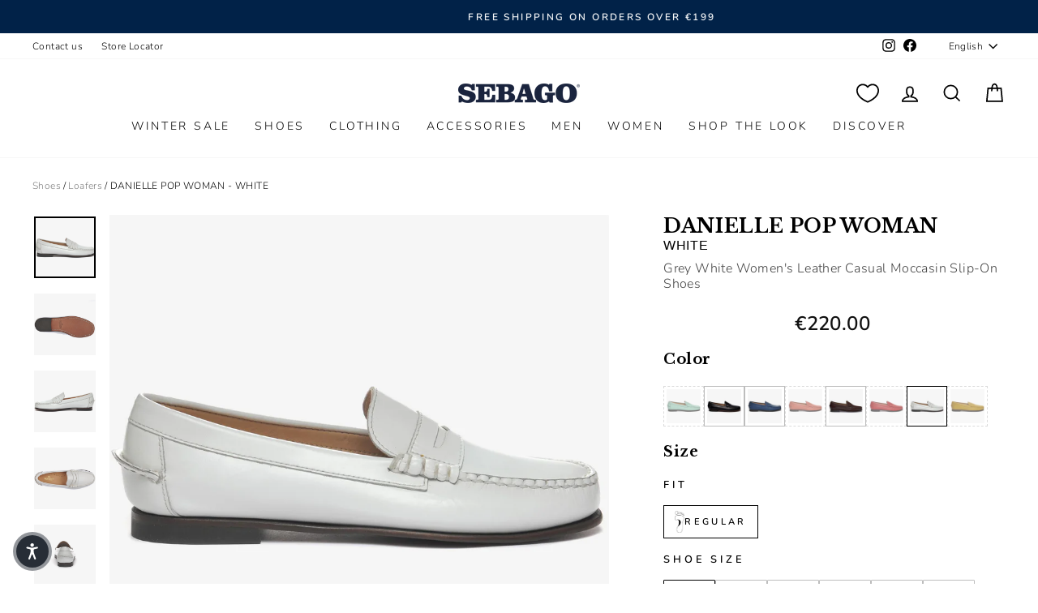

--- FILE ---
content_type: text/html; charset=utf-8
request_url: https://www.sebago.com/collections/womens-loafers/products/moc-woman-danielle-pop-woman-white-721273w-911?variant=48044119589205
body_size: 72210
content:
<!doctype html>
<html class="no-js" lang="en" dir="ltr" id="mainHtml">
  <head>
    <meta charset="utf-8">
    <meta http-equiv="X-UA-Compatible" content="IE=edge,chrome=1">
    <meta name="viewport" content="width=device-width,initial-scale=1">
    <meta name="theme-color" content="#111111">
    <link rel="canonical" href="https://www.sebago.com/products/moc-woman-danielle-pop-woman-white-721273w-911">
    <script>
            window.COOKIE_DURATION = {};
      window.COOKIE_DURATION.functional = 30
      window.COOKIE_DURATION.marketing = 30
      window.COOKIE_PREFIX = 'bsnm';
    </script>
    
    
<script>
   window.consentModeDefault = true
   window.THEME_INFO = window.THEME_INFO || {};
   window.token_storefront = 'c282e0bef3be5ebd2919b53b202334aa';
   window.storename = 'www.sebago.com'
   THEME_INFO.logged = 'not_logged';
   THEME_INFO.brand_name = 'Sebago';
   THEME_INFO.language = 'en';
   THEME_INFO.currency = 'EUR';
   THEME_INFO.pageType = 'product';
   
   
   THEME_INFO.productId = '9020998582613';
   
   
  window.best_previous_price = 'Best previous price:'
</script>

    
      <script src="//www.sebago.com/cdn/shop/t/165/assets/show-case-site.js?v=11236525403210723751766368070"></script>
    

    
      <script src="//www.sebago.com/cdn/shop/t/165/assets/custom_library.js?v=174962347472343931571766368196"></script>
    

    
<link rel="preconnect" href="https://cdn.shopify.com" crossorigin>
    <link rel="preconnect" href="https://fonts.shopifycdn.com" crossorigin>
    <link rel="dns-prefetch" href="https://productreviews.shopifycdn.com">
    <link rel="dns-prefetch" href="https://ajax.googleapis.com">
    <link rel="dns-prefetch" href="https://maps.googleapis.com">
    <link rel="dns-prefetch" href="https://maps.gstatic.com">
    
    

  <meta name="robots" content="noindex,follow">


    

    

    <link rel="shortcut icon" href="//www.sebago.com/cdn/shop/files/sebago-favicon_32x32.png?v=1662384637" type="image/png"><title>Moc Woman DANIELLE POP WOMAN Moccasin WHITE
</title>
<meta name="description" content="This women&#39;s beefroll penny loafer is the ultimate summer slip-on, crafted from supple full-grain leather. As well as a leather insole, it features a ... Read more"><meta property="og:site_name" content="Sebago.com">
  <meta property="og:url" content="https://www.sebago.com/products/moc-woman-danielle-pop-woman-white-721273w-911">
  <meta property="og:title" content="DANIELLE POP WOMAN - Moc - Moccasin - Woman - WHITE">
  <meta property="og:type" content="product">
  <meta property="og:description" content="This women&#39;s beefroll penny loafer is the ultimate summer slip-on, crafted from supple full-grain leather. As well as a leather insole, it features a ... Read more"><meta property="og:image" content="http://www.sebago.com/cdn/shop/files/UB721273W___911_4cf561bc-c5f7-4827-ab53-2b6ac01fc690.jpg?v=1753279479">
    <meta property="og:image:secure_url" content="https://www.sebago.com/cdn/shop/files/UB721273W___911_4cf561bc-c5f7-4827-ab53-2b6ac01fc690.jpg?v=1753279479">
    <meta property="og:image:width" content="2000">
    <meta property="og:image:height" content="2000"><meta name="twitter:site" content="@">
  <meta name="twitter:card" content="summary_large_image">
  <meta name="twitter:title" content="DANIELLE POP WOMAN - Moc - Moccasin - Woman - WHITE">
  <meta name="twitter:description" content="This women&#39;s beefroll penny loafer is the ultimate summer slip-on, crafted from supple full-grain leather. As well as a leather insole, it features a ... Read more">
<style data-shopify>@font-face {
  font-family: "Libre Baskerville";
  font-weight: 700;
  font-style: normal;
  font-display: swap;
  src: url("//www.sebago.com/cdn/fonts/libre_baskerville/librebaskerville_n7.eb83ab550f8363268d3cb412ad3d4776b2bc22b9.woff2") format("woff2"),
       url("//www.sebago.com/cdn/fonts/libre_baskerville/librebaskerville_n7.5bb0de4f2b64b2f68c7e0de8d18bc3455494f553.woff") format("woff");
}

  @font-face {
  font-family: Nunito;
  font-weight: 300;
  font-style: normal;
  font-display: swap;
  src: url("//www.sebago.com/cdn/fonts/nunito/nunito_n3.c1d7c2242f5519d084eafc479d7cc132bcc8c480.woff2") format("woff2"),
       url("//www.sebago.com/cdn/fonts/nunito/nunito_n3.d543cae3671591d99f8b7ed9ea9ca8387fc73b09.woff") format("woff");
}


  @font-face {
  font-family: Nunito;
  font-weight: 600;
  font-style: normal;
  font-display: swap;
  src: url("//www.sebago.com/cdn/fonts/nunito/nunito_n6.1a6c50dce2e2b3b0d31e02dbd9146b5064bea503.woff2") format("woff2"),
       url("//www.sebago.com/cdn/fonts/nunito/nunito_n6.6b124f3eac46044b98c99f2feb057208e260962f.woff") format("woff");
}

  @font-face {
  font-family: Nunito;
  font-weight: 300;
  font-style: italic;
  font-display: swap;
  src: url("//www.sebago.com/cdn/fonts/nunito/nunito_i3.11db3ddffd5485d801b7a5d8a24c3b0e446751f1.woff2") format("woff2"),
       url("//www.sebago.com/cdn/fonts/nunito/nunito_i3.7f37c552f86f3fb4c0aae0353840b033f9f464a0.woff") format("woff");
}

  @font-face {
  font-family: Nunito;
  font-weight: 600;
  font-style: italic;
  font-display: swap;
  src: url("//www.sebago.com/cdn/fonts/nunito/nunito_i6.79bb6a51553d3b72598bab76aca3c938e7c6ac54.woff2") format("woff2"),
       url("//www.sebago.com/cdn/fonts/nunito/nunito_i6.9ad010b13940d2fa0d660e3029dd144c52772c10.woff") format("woff");
}

</style><link href="//www.sebago.com/cdn/shop/t/165/assets/theme.css?v=138888655498267374491766368200" rel="stylesheet" type="text/css" media="all" />
    
    <link href="//www.sebago.com/cdn/shop/t/165/assets/custom_css.css?v=87876055122756216971766368197" rel="stylesheet" type="text/css" media="all" /><style data-shopify>:root {
    --typeHeaderPrimary: "Libre Baskerville";
    --typeHeaderFallback: serif;
    --typeHeaderSize: 37px;
    --typeHeaderWeight: 700;
    --typeHeaderLineHeight: 1.2;
    --typeHeaderSpacing: 0.025em;

    --typeBasePrimary:Nunito;
    --typeBaseFallback:sans-serif;
    --typeBaseSize: 16px;
    --typeBaseWeight: 300;
    --typeBaseSpacing: 0.025em;
    --typeBaseLineHeight: 1.6;
    --typeBaselineHeightMinus01: 1.5;

    --typeCollectionTitle: 24px;

    --iconWeight: 4px;
    --iconLinecaps: miter;

    
        --buttonRadius: 0;
    

    --colorGridOverlayOpacity: 0.2;
    }

    .placeholder-content {
    background-image: linear-gradient(100deg, #ffffff 40%, #f7f7f7 63%, #ffffff 79%);
    }</style><script>
      document.documentElement.className = document.documentElement.className.replace('no-js', 'js');

      window.theme = window.theme || {};
      theme.routes = {
        home: "/",
        cart: "/cart.js",
        cartPage: "/cart",
        cartAdd: "/cart/add.js",
        cartChange: "/cart/change.js",
        search: "/search",
        predictiveSearch: "/search/suggest"
      };
      theme.strings = {
        soldOut: "Sold Out",
        unavailable: "Unavailable",
        inStockLabel: "In stock, ready to ship",
        oneStockLabel: "Low stock - [count] item left",
        otherStockLabel: "Low stock - [count] items left",
        willNotShipUntil: "Ready to ship [date]",
        willBeInStockAfter: "Back in stock [date]",
        waitingForStock: "Backordered, shipping soon",
        savePrice: "Save [saved_amount]",
        cartEmpty: "Your cart is currently empty.",
        cartTermsConfirmation: "You must agree with the terms and conditions of sales to check out",
        searchCollections: "Collections",
        searchPages: "Pages",
        searchArticles: "Articles",
        productFrom: "from ",
        maxQuantity: "You can only have [quantity] of [title] in your cart.",
        selectVariant: "Select a size to check store availability"
      };
      theme.settings = {
        cartType: "drawer",
        isCustomerTemplate: false,
        moneyFormat: "€{{amount_with_comma_separator}}",
        saveType: "percent",
        productImageSize: "natural",
        productImageCover: false,
        predictiveSearch: true,
        predictiveSearchType: null,
        predictiveSearchVendor: false,
        predictiveSearchPrice: true,
        quickView: false,
        themeName: 'Impulse',
        themeVersion: "7.5.1"
      };
    </script>

    <script>window.performance && window.performance.mark && window.performance.mark('shopify.content_for_header.start');</script><meta id="shopify-digital-wallet" name="shopify-digital-wallet" content="/57595789373/digital_wallets/dialog">
<meta name="shopify-checkout-api-token" content="ddce2a84a00a1a5ff1ec861c013d04ba">
<meta id="in-context-paypal-metadata" data-shop-id="57595789373" data-venmo-supported="false" data-environment="production" data-locale="en_US" data-paypal-v4="true" data-currency="EUR">
<link rel="alternate" hreflang="x-default" href="https://www.sebago.com/products/moc-woman-danielle-pop-woman-white-721273w-911">
<link rel="alternate" hreflang="en-IT" href="https://www.sebago.com/products/moc-woman-danielle-pop-woman-white-721273w-911">
<link rel="alternate" hreflang="it-IT" href="https://www.sebago.com/it/products/moc-woman-danielle-pop-woman-white-721273w-911">
<link rel="alternate" hreflang="fr-IT" href="https://www.sebago.com/fr/products/moc-woman-danielle-pop-woman-white-721273w-911">
<link rel="alternate" hreflang="de-IT" href="https://www.sebago.com/de/products/moc-woman-danielle-pop-woman-white-721273w-911">
<link rel="alternate" hreflang="es-IT" href="https://www.sebago.com/es/products/moc-woman-danielle-pop-woman-white-721273w-911">
<link rel="alternate" type="application/json+oembed" href="https://www.sebago.com/products/moc-woman-danielle-pop-woman-white-721273w-911.oembed">
<script async="async" src="/checkouts/internal/preloads.js?locale=en-IT"></script>
<link rel="preconnect" href="https://shop.app" crossorigin="anonymous">
<script async="async" src="https://shop.app/checkouts/internal/preloads.js?locale=en-IT&shop_id=57595789373" crossorigin="anonymous"></script>
<script id="apple-pay-shop-capabilities" type="application/json">{"shopId":57595789373,"countryCode":"IT","currencyCode":"EUR","merchantCapabilities":["supports3DS"],"merchantId":"gid:\/\/shopify\/Shop\/57595789373","merchantName":"Sebago.com","requiredBillingContactFields":["postalAddress","email","phone"],"requiredShippingContactFields":["postalAddress","email","phone"],"shippingType":"shipping","supportedNetworks":["visa","maestro","masterCard","amex"],"total":{"type":"pending","label":"Sebago.com","amount":"1.00"},"shopifyPaymentsEnabled":true,"supportsSubscriptions":true}</script>
<script id="shopify-features" type="application/json">{"accessToken":"ddce2a84a00a1a5ff1ec861c013d04ba","betas":["rich-media-storefront-analytics"],"domain":"www.sebago.com","predictiveSearch":true,"shopId":57595789373,"locale":"en"}</script>
<script>var Shopify = Shopify || {};
Shopify.shop = "sebago-it.myshopify.com";
Shopify.locale = "en";
Shopify.currency = {"active":"EUR","rate":"1.0"};
Shopify.country = "IT";
Shopify.theme = {"name":"deploy 22\/12\/2025","id":181300068731,"schema_name":"Basic\/Impulse 1.1.2","schema_version":"7.5.1","theme_store_id":857,"role":"main"};
Shopify.theme.handle = "null";
Shopify.theme.style = {"id":null,"handle":null};
Shopify.cdnHost = "www.sebago.com/cdn";
Shopify.routes = Shopify.routes || {};
Shopify.routes.root = "/";</script>
<script type="module">!function(o){(o.Shopify=o.Shopify||{}).modules=!0}(window);</script>
<script>!function(o){function n(){var o=[];function n(){o.push(Array.prototype.slice.apply(arguments))}return n.q=o,n}var t=o.Shopify=o.Shopify||{};t.loadFeatures=n(),t.autoloadFeatures=n()}(window);</script>
<script>
  window.ShopifyPay = window.ShopifyPay || {};
  window.ShopifyPay.apiHost = "shop.app\/pay";
  window.ShopifyPay.redirectState = null;
</script>
<script id="shop-js-analytics" type="application/json">{"pageType":"product"}</script>
<script defer="defer" async type="module" src="//www.sebago.com/cdn/shopifycloud/shop-js/modules/v2/client.init-shop-cart-sync_BT-GjEfc.en.esm.js"></script>
<script defer="defer" async type="module" src="//www.sebago.com/cdn/shopifycloud/shop-js/modules/v2/chunk.common_D58fp_Oc.esm.js"></script>
<script defer="defer" async type="module" src="//www.sebago.com/cdn/shopifycloud/shop-js/modules/v2/chunk.modal_xMitdFEc.esm.js"></script>
<script type="module">
  await import("//www.sebago.com/cdn/shopifycloud/shop-js/modules/v2/client.init-shop-cart-sync_BT-GjEfc.en.esm.js");
await import("//www.sebago.com/cdn/shopifycloud/shop-js/modules/v2/chunk.common_D58fp_Oc.esm.js");
await import("//www.sebago.com/cdn/shopifycloud/shop-js/modules/v2/chunk.modal_xMitdFEc.esm.js");

  window.Shopify.SignInWithShop?.initShopCartSync?.({"fedCMEnabled":true,"windoidEnabled":true});

</script>
<script>
  window.Shopify = window.Shopify || {};
  if (!window.Shopify.featureAssets) window.Shopify.featureAssets = {};
  window.Shopify.featureAssets['shop-js'] = {"shop-cart-sync":["modules/v2/client.shop-cart-sync_DZOKe7Ll.en.esm.js","modules/v2/chunk.common_D58fp_Oc.esm.js","modules/v2/chunk.modal_xMitdFEc.esm.js"],"init-fed-cm":["modules/v2/client.init-fed-cm_B6oLuCjv.en.esm.js","modules/v2/chunk.common_D58fp_Oc.esm.js","modules/v2/chunk.modal_xMitdFEc.esm.js"],"shop-cash-offers":["modules/v2/client.shop-cash-offers_D2sdYoxE.en.esm.js","modules/v2/chunk.common_D58fp_Oc.esm.js","modules/v2/chunk.modal_xMitdFEc.esm.js"],"shop-login-button":["modules/v2/client.shop-login-button_QeVjl5Y3.en.esm.js","modules/v2/chunk.common_D58fp_Oc.esm.js","modules/v2/chunk.modal_xMitdFEc.esm.js"],"pay-button":["modules/v2/client.pay-button_DXTOsIq6.en.esm.js","modules/v2/chunk.common_D58fp_Oc.esm.js","modules/v2/chunk.modal_xMitdFEc.esm.js"],"shop-button":["modules/v2/client.shop-button_DQZHx9pm.en.esm.js","modules/v2/chunk.common_D58fp_Oc.esm.js","modules/v2/chunk.modal_xMitdFEc.esm.js"],"avatar":["modules/v2/client.avatar_BTnouDA3.en.esm.js"],"init-windoid":["modules/v2/client.init-windoid_CR1B-cfM.en.esm.js","modules/v2/chunk.common_D58fp_Oc.esm.js","modules/v2/chunk.modal_xMitdFEc.esm.js"],"init-shop-for-new-customer-accounts":["modules/v2/client.init-shop-for-new-customer-accounts_C_vY_xzh.en.esm.js","modules/v2/client.shop-login-button_QeVjl5Y3.en.esm.js","modules/v2/chunk.common_D58fp_Oc.esm.js","modules/v2/chunk.modal_xMitdFEc.esm.js"],"init-shop-email-lookup-coordinator":["modules/v2/client.init-shop-email-lookup-coordinator_BI7n9ZSv.en.esm.js","modules/v2/chunk.common_D58fp_Oc.esm.js","modules/v2/chunk.modal_xMitdFEc.esm.js"],"init-shop-cart-sync":["modules/v2/client.init-shop-cart-sync_BT-GjEfc.en.esm.js","modules/v2/chunk.common_D58fp_Oc.esm.js","modules/v2/chunk.modal_xMitdFEc.esm.js"],"shop-toast-manager":["modules/v2/client.shop-toast-manager_DiYdP3xc.en.esm.js","modules/v2/chunk.common_D58fp_Oc.esm.js","modules/v2/chunk.modal_xMitdFEc.esm.js"],"init-customer-accounts":["modules/v2/client.init-customer-accounts_D9ZNqS-Q.en.esm.js","modules/v2/client.shop-login-button_QeVjl5Y3.en.esm.js","modules/v2/chunk.common_D58fp_Oc.esm.js","modules/v2/chunk.modal_xMitdFEc.esm.js"],"init-customer-accounts-sign-up":["modules/v2/client.init-customer-accounts-sign-up_iGw4briv.en.esm.js","modules/v2/client.shop-login-button_QeVjl5Y3.en.esm.js","modules/v2/chunk.common_D58fp_Oc.esm.js","modules/v2/chunk.modal_xMitdFEc.esm.js"],"shop-follow-button":["modules/v2/client.shop-follow-button_CqMgW2wH.en.esm.js","modules/v2/chunk.common_D58fp_Oc.esm.js","modules/v2/chunk.modal_xMitdFEc.esm.js"],"checkout-modal":["modules/v2/client.checkout-modal_xHeaAweL.en.esm.js","modules/v2/chunk.common_D58fp_Oc.esm.js","modules/v2/chunk.modal_xMitdFEc.esm.js"],"shop-login":["modules/v2/client.shop-login_D91U-Q7h.en.esm.js","modules/v2/chunk.common_D58fp_Oc.esm.js","modules/v2/chunk.modal_xMitdFEc.esm.js"],"lead-capture":["modules/v2/client.lead-capture_BJmE1dJe.en.esm.js","modules/v2/chunk.common_D58fp_Oc.esm.js","modules/v2/chunk.modal_xMitdFEc.esm.js"],"payment-terms":["modules/v2/client.payment-terms_Ci9AEqFq.en.esm.js","modules/v2/chunk.common_D58fp_Oc.esm.js","modules/v2/chunk.modal_xMitdFEc.esm.js"]};
</script>
<script>(function() {
  var isLoaded = false;
  function asyncLoad() {
    if (isLoaded) return;
    isLoaded = true;
    var urls = ["https:\/\/config.gorgias.chat\/bundle-loader\/01GYCCM8QR8GVC5KZ4796G66J3?source=shopify1click\u0026shop=sebago-it.myshopify.com","https:\/\/cdn.9gtb.com\/loader.js?g_cvt_id=79b7b6b5-3af7-4ffd-857c-47eb5e5094cd\u0026shop=sebago-it.myshopify.com"];
    for (var i = 0; i < urls.length; i++) {
      var s = document.createElement('script');
      s.type = 'text/javascript';
      s.async = true;
      s.src = urls[i];
      var x = document.getElementsByTagName('script')[0];
      x.parentNode.insertBefore(s, x);
    }
  };
  if(window.attachEvent) {
    window.attachEvent('onload', asyncLoad);
  } else {
    window.addEventListener('load', asyncLoad, false);
  }
})();</script>
<script id="__st">var __st={"a":57595789373,"offset":3600,"reqid":"71dd56c8-5a2d-49dd-9012-7008fc818f08-1769117488","pageurl":"www.sebago.com\/collections\/womens-loafers\/products\/moc-woman-danielle-pop-woman-white-721273w-911?variant=48044119589205","u":"2f1ed2f9eb0a","p":"product","rtyp":"product","rid":9020998582613};</script>
<script>window.ShopifyPaypalV4VisibilityTracking = true;</script>
<script id="captcha-bootstrap">!function(){'use strict';const t='contact',e='account',n='new_comment',o=[[t,t],['blogs',n],['comments',n],[t,'customer']],c=[[e,'customer_login'],[e,'guest_login'],[e,'recover_customer_password'],[e,'create_customer']],r=t=>t.map((([t,e])=>`form[action*='/${t}']:not([data-nocaptcha='true']) input[name='form_type'][value='${e}']`)).join(','),a=t=>()=>t?[...document.querySelectorAll(t)].map((t=>t.form)):[];function s(){const t=[...o],e=r(t);return a(e)}const i='password',u='form_key',d=['recaptcha-v3-token','g-recaptcha-response','h-captcha-response',i],f=()=>{try{return window.sessionStorage}catch{return}},m='__shopify_v',_=t=>t.elements[u];function p(t,e,n=!1){try{const o=window.sessionStorage,c=JSON.parse(o.getItem(e)),{data:r}=function(t){const{data:e,action:n}=t;return t[m]||n?{data:e,action:n}:{data:t,action:n}}(c);for(const[e,n]of Object.entries(r))t.elements[e]&&(t.elements[e].value=n);n&&o.removeItem(e)}catch(o){console.error('form repopulation failed',{error:o})}}const l='form_type',E='cptcha';function T(t){t.dataset[E]=!0}const w=window,h=w.document,L='Shopify',v='ce_forms',y='captcha';let A=!1;((t,e)=>{const n=(g='f06e6c50-85a8-45c8-87d0-21a2b65856fe',I='https://cdn.shopify.com/shopifycloud/storefront-forms-hcaptcha/ce_storefront_forms_captcha_hcaptcha.v1.5.2.iife.js',D={infoText:'Protected by hCaptcha',privacyText:'Privacy',termsText:'Terms'},(t,e,n)=>{const o=w[L][v],c=o.bindForm;if(c)return c(t,g,e,D).then(n);var r;o.q.push([[t,g,e,D],n]),r=I,A||(h.body.append(Object.assign(h.createElement('script'),{id:'captcha-provider',async:!0,src:r})),A=!0)});var g,I,D;w[L]=w[L]||{},w[L][v]=w[L][v]||{},w[L][v].q=[],w[L][y]=w[L][y]||{},w[L][y].protect=function(t,e){n(t,void 0,e),T(t)},Object.freeze(w[L][y]),function(t,e,n,w,h,L){const[v,y,A,g]=function(t,e,n){const i=e?o:[],u=t?c:[],d=[...i,...u],f=r(d),m=r(i),_=r(d.filter((([t,e])=>n.includes(e))));return[a(f),a(m),a(_),s()]}(w,h,L),I=t=>{const e=t.target;return e instanceof HTMLFormElement?e:e&&e.form},D=t=>v().includes(t);t.addEventListener('submit',(t=>{const e=I(t);if(!e)return;const n=D(e)&&!e.dataset.hcaptchaBound&&!e.dataset.recaptchaBound,o=_(e),c=g().includes(e)&&(!o||!o.value);(n||c)&&t.preventDefault(),c&&!n&&(function(t){try{if(!f())return;!function(t){const e=f();if(!e)return;const n=_(t);if(!n)return;const o=n.value;o&&e.removeItem(o)}(t);const e=Array.from(Array(32),(()=>Math.random().toString(36)[2])).join('');!function(t,e){_(t)||t.append(Object.assign(document.createElement('input'),{type:'hidden',name:u})),t.elements[u].value=e}(t,e),function(t,e){const n=f();if(!n)return;const o=[...t.querySelectorAll(`input[type='${i}']`)].map((({name:t})=>t)),c=[...d,...o],r={};for(const[a,s]of new FormData(t).entries())c.includes(a)||(r[a]=s);n.setItem(e,JSON.stringify({[m]:1,action:t.action,data:r}))}(t,e)}catch(e){console.error('failed to persist form',e)}}(e),e.submit())}));const S=(t,e)=>{t&&!t.dataset[E]&&(n(t,e.some((e=>e===t))),T(t))};for(const o of['focusin','change'])t.addEventListener(o,(t=>{const e=I(t);D(e)&&S(e,y())}));const B=e.get('form_key'),M=e.get(l),P=B&&M;t.addEventListener('DOMContentLoaded',(()=>{const t=y();if(P)for(const e of t)e.elements[l].value===M&&p(e,B);[...new Set([...A(),...v().filter((t=>'true'===t.dataset.shopifyCaptcha))])].forEach((e=>S(e,t)))}))}(h,new URLSearchParams(w.location.search),n,t,e,['guest_login'])})(!0,!0)}();</script>
<script integrity="sha256-4kQ18oKyAcykRKYeNunJcIwy7WH5gtpwJnB7kiuLZ1E=" data-source-attribution="shopify.loadfeatures" defer="defer" src="//www.sebago.com/cdn/shopifycloud/storefront/assets/storefront/load_feature-a0a9edcb.js" crossorigin="anonymous"></script>
<script crossorigin="anonymous" defer="defer" src="//www.sebago.com/cdn/shopifycloud/storefront/assets/shopify_pay/storefront-65b4c6d7.js?v=20250812"></script>
<script data-source-attribution="shopify.dynamic_checkout.dynamic.init">var Shopify=Shopify||{};Shopify.PaymentButton=Shopify.PaymentButton||{isStorefrontPortableWallets:!0,init:function(){window.Shopify.PaymentButton.init=function(){};var t=document.createElement("script");t.src="https://www.sebago.com/cdn/shopifycloud/portable-wallets/latest/portable-wallets.en.js",t.type="module",document.head.appendChild(t)}};
</script>
<script data-source-attribution="shopify.dynamic_checkout.buyer_consent">
  function portableWalletsHideBuyerConsent(e){var t=document.getElementById("shopify-buyer-consent"),n=document.getElementById("shopify-subscription-policy-button");t&&n&&(t.classList.add("hidden"),t.setAttribute("aria-hidden","true"),n.removeEventListener("click",e))}function portableWalletsShowBuyerConsent(e){var t=document.getElementById("shopify-buyer-consent"),n=document.getElementById("shopify-subscription-policy-button");t&&n&&(t.classList.remove("hidden"),t.removeAttribute("aria-hidden"),n.addEventListener("click",e))}window.Shopify?.PaymentButton&&(window.Shopify.PaymentButton.hideBuyerConsent=portableWalletsHideBuyerConsent,window.Shopify.PaymentButton.showBuyerConsent=portableWalletsShowBuyerConsent);
</script>
<script data-source-attribution="shopify.dynamic_checkout.cart.bootstrap">document.addEventListener("DOMContentLoaded",(function(){function t(){return document.querySelector("shopify-accelerated-checkout-cart, shopify-accelerated-checkout")}if(t())Shopify.PaymentButton.init();else{new MutationObserver((function(e,n){t()&&(Shopify.PaymentButton.init(),n.disconnect())})).observe(document.body,{childList:!0,subtree:!0})}}));
</script>
<link id="shopify-accelerated-checkout-styles" rel="stylesheet" media="screen" href="https://www.sebago.com/cdn/shopifycloud/portable-wallets/latest/accelerated-checkout-backwards-compat.css" crossorigin="anonymous">
<style id="shopify-accelerated-checkout-cart">
        #shopify-buyer-consent {
  margin-top: 1em;
  display: inline-block;
  width: 100%;
}

#shopify-buyer-consent.hidden {
  display: none;
}

#shopify-subscription-policy-button {
  background: none;
  border: none;
  padding: 0;
  text-decoration: underline;
  font-size: inherit;
  cursor: pointer;
}

#shopify-subscription-policy-button::before {
  box-shadow: none;
}

      </style>

<script>window.performance && window.performance.mark && window.performance.mark('shopify.content_for_header.end');</script>

    
    

    <script>
      window.earlyAccessInit = function () {
        updateEarlyAccessPrices(
          false,
          'private-sale',
          'PRIVATEFW26'
        )
      }
    </script>

    

    
      <script type="text/javascript" src="https://cdn.iubenda.com/iubenda.js" defer></script>
<script type="text/javascript">
  var _iub = _iub || []
  _iub.csConfiguration = {
    googleConsentMode: false, uetConsentMode: false, askConsentAtCookiePolicyUpdate: true,
    perPurposeConsent: true,
    siteId: 2445777,
    cookiePolicyId: 15087286,
    callback: {
      onPreferenceExpressed: function (preference) {
        window.iubendaShopifyBridge(preference)
      },
    },
    banner: {
      acceptButtonCaptionColor: '#ffffff',
      acceptButtonColor: '#00274d',
      acceptButtonDisplay: true,
      backgroundColor: '#ffffff',
      backgroundOverlay: true,
      closeButtonDisplay: false,
      customizeButtonCaptionColor: '#0e0606',
      customizeButtonColor: '#dbd8d8',
      customizeButtonDisplay: true,
      explicitWithdrawal: true,
      position: 'float-center',
      rejectButtonCaptionColor: '#ffffff',
      rejectButtonColor: '#00274d',
      rejectButtonDisplay: true,
      textColor: '#000000',
    },
  }
  _iub.csLangConfiguration = {
    it: { cookiePolicyId: 15087286 },
    en: { cookiePolicyId: 71232752 },
    fr: { cookiePolicyId: 14377782 },
    es: { cookiePolicyId: 14084707 },
    de: { cookiePolicyId: 92635609 },
  }
</script>
<script type="text/javascript" src="//cs.iubenda.com/sync/2445777.js"></script>
<script
  type="text/javascript"
  src="//cdn.iubenda.com/cs/iubenda_cs.js"
  charset="UTF-8"
  async
></script>

    

    <script src="//www.sebago.com/cdn/shop/t/165/assets/vendor-scripts-v11.js" defer="defer"></script>
    
      <script src="//www.sebago.com/cdn/shop/t/165/assets/original.js?v=17593555626782666481766368070" defer></script>
    

    <!-- Google Tag Manager -->
<script>(function(w,d,s,l,i){w[l]=w[l]||[];w[l].push({'gtm.start':
new Date().getTime(),event:'gtm.js'});var f=d.getElementsByTagName(s)[0],
j=d.createElement(s),dl=l!='dataLayer'?'&l='+l:'';j.async=true;j.src=
'https://www.googletagmanager.com/gtm.js?id='+i+dl;f.parentNode.insertBefore(j,f);
})(window,document,'script','dataLayer','GTM-5BF36652');</script>
<!-- End Google Tag Manager -->
    

    
    
  <!-- BEGIN app block: shopify://apps/geo-pro-geolocation/blocks/geopro/16fc5313-7aee-4e90-ac95-f50fc7c8b657 --><!-- This snippet is used to load Geo:Pro data on the storefront -->
<meta class='geo-ip' content='[base64]'>
<!-- This snippet initializes the plugin -->
<script async>
  try {
    const loadGeoPro=()=>{let e=e=>{if(!e||e.isCrawler||"success"!==e.message){window.geopro_cancel="1";return}let o=e.isAdmin?"el-geoip-location-admin":"el-geoip-location",s=Date.now()+864e5;localStorage.setItem(o,JSON.stringify({value:e.data,expires:s})),e.isAdmin&&localStorage.setItem("el-geoip-admin",JSON.stringify({value:"1",expires:s}))},o=new XMLHttpRequest;o.open("GET","https://geo.geoproapp.com?x-api-key=91e359ab7-2b63-539e-1de2-c4bf731367a7",!0),o.responseType="json",o.onload=()=>e(200===o.status?o.response:null),o.send()},load=!["el-geoip-location-admin","el-geoip-location"].some(e=>{try{let o=JSON.parse(localStorage.getItem(e));return o&&o.expires>Date.now()}catch(s){return!1}});load&&loadGeoPro();
  } catch(e) {
    console.warn('Geo:Pro error', e);
    window.geopro_cancel = '1';
  }
</script>
<script src="https://cdn.shopify.com/extensions/019b746b-26da-7a64-a671-397924f34f11/easylocation-195/assets/easylocation-storefront.min.js" type="text/javascript" async></script>


<!-- END app block --><!-- BEGIN app block: shopify://apps/essential-a-b-testing/blocks/ab-testing/0154ac6b-7b9c-4958-8219-ed5b06e6d463 --><script type="text/javascript">
  var eaABtEmbdScrV=(function(){"use strict";var b=Object.defineProperty;var T=(u,o,a)=>o in u?b(u,o,{enumerable:!0,configurable:!0,writable:!0,value:a}):u[o]=a;var d=(u,o,a)=>T(u,typeof o!="symbol"?o+"":o,a);const u=/\b(googlebot|bingbot|slurp|duckduckbot|baiduspider|yandex(?:bot|images)|sogou|exabot|applebot|petalbot|ahrefsbot|semrushbot|mj12bot|dotbot|seznambot|rogerbot|linkdexbot|facebookexternalhit|facebot|linkedinbot|twitterbot|pinterest|redditbot|discordbot|slackbot|whatsapp|telegrambot|embedly|quora-link-preview|outbrain|nuzzel|flipboardproxy|vkshare)\b/i;class o{static shouldProcessRequest(e){return!(this.isBot()||this.isInDesignMode(e)||this.isAppPreview())}static isBot(){return u.test(navigator.userAgent)}static isInDesignMode(e){return e.request.designMode}static isAppPreview(){return new URLSearchParams(window.location.search).get("eaPreview")==="true"}}var a=(r=>(r.TEMPLATE="template",r.THEME="theme",r))(a||{});class l{static themeGid(e){return`gid://shopify/OnlineStoreTheme/${e}`}static themeId(e){return e.replace("gid://shopify/OnlineStoreTheme/","")}}class h{static handle(e,t,s){switch(e.type){case a.TEMPLATE:this.handleTemplate(e,t,s);return;case a.THEME:this.handleTheme(e,t);return}}static handleTemplate(e,t,s){if(t!=="a"&&t!=="b")return;const n=e.params[t];if(n.name!==s.template.name||n.suffix===s.template.suffix)return;const c=new URL(window.location.href);c.searchParams.set("view",n.suffix??"__DEFAULT"),window.location.replace(c.toString())}static handleTheme(e,t){if(t!=="a"&&t!=="b")return;const i=e.params[t];if(i===l.themeGid(Shopify.theme.id))return;const n=l.themeId(i),c=new URL(window.location.href);c.searchParams.set("preview_theme_id",n),c.searchParams.set("pb","0"),window.location.replace(c.toString())}}class f{constructor(e){d(this,"tests");this.tests=e}find(e){return this.tests.find(t=>{switch(t.type){case a.TEMPLATE:return this.testMatchesTemplate(t.params,e);case a.THEME:return this.testMatchesTheme(t.params)}return!1})}testMatchesTemplate(e,t){return e.themeId!==l.themeGid(Shopify.theme.id)?!1:e.a.name===t.template.name&&e.a.suffix===t.template.suffix||e.b.name===t.template.name&&e.b.suffix===t.template.suffix}testMatchesTheme(e){const t=l.themeGid(Shopify.theme.id);return e.a===t||e.b===t}}class m{static pick(e){return Math.random()<=e.aPercentage/100?"a":"b"}}class p{static generate(){return typeof crypto<"u"&&crypto.randomUUID?crypto.randomUUID():typeof crypto<"u"&&crypto.getRandomValues?"10000000-1000-4000-8000-100000000000".replace(/[018]/g,e=>(+e^crypto.getRandomValues(new Uint8Array(1))[0]&15>>+e/4).toString(16)):"xxxxxxxx-xxxx-4xxx-yxxx-xxxxxxxxxxxx".replace(/[xy]/g,function(e){const t=Math.random()*16|0;return(e==="x"?t:t&3|8).toString(16)})}}class g{constructor(e){d(this,"key");this.key=`essential-ab-testing-${e}`}get(){const e=localStorage.getItem(this.key);if(e)try{return JSON.parse(e)}catch{}}getOrMake(){const e=this.get();return e||{id:p.generate(),createdAt:new Date,tests:[]}}getTestVariant(e){const t=this.get();if(!t)return;const i=(t.tests??[]).find(n=>n.id==e);return i?i.variant:void 0}setTestVariant(e,t){const s=this.getOrMake();s.tests.push({id:e,variant:t,createdAt:new Date}),localStorage.setItem(this.key,JSON.stringify(s))}onlyKeepTests(e){const t=this.get();if(!t||t.tests.length==0)return;const s=t.tests.filter(i=>e.includes(i.id));s.length!=t.tests.length&&(t.tests=s,localStorage.setItem(this.key,JSON.stringify(t)))}}function x(r,e){if(!o.shouldProcessRequest(r))return;const t=new g(r.shopId);t.onlyKeepTests(e.map(c=>c.id));const i=new f(e).find(r);if(!i)return;let n=t.getTestVariant(i.id);n||(n=m.pick(i),t.setTestVariant(i.id,n)),h.handle(i,n,r)}return x})();

  eaABtEmbdScrV(
    {
      shopId: 57595789373,
      request: {
        designMode: false,
        visualPreviewMode: false,
      },
      template: {
        directory: null,
        name: "product",
        suffix: null,
      }
    },
    JSON.parse('[]')
  );
</script><!-- END app block --><!-- BEGIN app block: shopify://apps/se-bn-auth-manager/blocks/redirect-login/06e10f7b-c13a-4599-a479-f38866c912b4 --><!-- BEGIN app snippet: redirect-login -->

<script>
  (function () {
    function setCookie(cvalue, exdays) {
      cname = 'login_return_url';
      const d = new Date();
      d.setTime(d.getTime() + exdays * 24 * 60 * 60 * 1000);
      let expires = 'expires=' + d.toUTCString();
      document.cookie = cname + '=' + cvalue + ';' + expires + ';path=/';
      console.log("cookie set", cvalue);
    }

    function getCookie() {
      cname = 'login_return_url';
      let name = cname + '=';
      let ca = document.cookie.split(';');
      for (let i = 0; i < ca.length; i++) {
        let c = ca[i];
        while (c.charAt(0) == ' ') {
          c = c.substring(1);
        }
        if (c.indexOf(name) == 0) {
          return c.substring(name.length, c.length);
        }
      }
      console.log("cookie get");
      return '';
    }

    function checkCookie() {
      let return_url = getCookie('login_return_url');
      if (return_url != '') {
        return true;
      }
      console.log("cookie check");
    }

    window.cookieManAuth = {
      setCookie,
      getCookie,
      checkCookie,
    };
  })();
</script>




<!-- END app snippet -->

<!-- END app block --><!-- BEGIN app block: shopify://apps/klaviyo-email-marketing-sms/blocks/klaviyo-onsite-embed/2632fe16-c075-4321-a88b-50b567f42507 -->












  <script async src="https://static.klaviyo.com/onsite/js/VvqzbJ/klaviyo.js?company_id=VvqzbJ"></script>
  <script>!function(){if(!window.klaviyo){window._klOnsite=window._klOnsite||[];try{window.klaviyo=new Proxy({},{get:function(n,i){return"push"===i?function(){var n;(n=window._klOnsite).push.apply(n,arguments)}:function(){for(var n=arguments.length,o=new Array(n),w=0;w<n;w++)o[w]=arguments[w];var t="function"==typeof o[o.length-1]?o.pop():void 0,e=new Promise((function(n){window._klOnsite.push([i].concat(o,[function(i){t&&t(i),n(i)}]))}));return e}}})}catch(n){window.klaviyo=window.klaviyo||[],window.klaviyo.push=function(){var n;(n=window._klOnsite).push.apply(n,arguments)}}}}();</script>

  
    <script id="viewed_product">
      if (item == null) {
        var _learnq = _learnq || [];

        var MetafieldReviews = null
        var MetafieldYotpoRating = null
        var MetafieldYotpoCount = null
        var MetafieldLooxRating = null
        var MetafieldLooxCount = null
        var okendoProduct = null
        var okendoProductReviewCount = null
        var okendoProductReviewAverageValue = null
        try {
          // The following fields are used for Customer Hub recently viewed in order to add reviews.
          // This information is not part of __kla_viewed. Instead, it is part of __kla_viewed_reviewed_items
          MetafieldReviews = {};
          MetafieldYotpoRating = null
          MetafieldYotpoCount = null
          MetafieldLooxRating = null
          MetafieldLooxCount = null

          okendoProduct = null
          // If the okendo metafield is not legacy, it will error, which then requires the new json formatted data
          if (okendoProduct && 'error' in okendoProduct) {
            okendoProduct = null
          }
          okendoProductReviewCount = okendoProduct ? okendoProduct.reviewCount : null
          okendoProductReviewAverageValue = okendoProduct ? okendoProduct.reviewAverageValue : null
        } catch (error) {
          console.error('Error in Klaviyo onsite reviews tracking:', error);
        }

        var item = {
          Name: "DANIELLE POP WOMAN - Moc - Moccasin - Woman - WHITE",
          ProductID: 9020998582613,
          Categories: ["All products","Back to office Women","Citysides Collection","Danielle POP","Loafers","Mother's day","Pop Collection","Shoes","Student Beans","Women","Women's Citysides","Women's Collection SS24","Women's Loafers","Women's Loafers SS 23","Women's Shoes"],
          ImageURL: "https://www.sebago.com/cdn/shop/files/UB721273W___911_4cf561bc-c5f7-4827-ab53-2b6ac01fc690_grande.jpg?v=1753279479",
          URL: "https://www.sebago.com/products/moc-woman-danielle-pop-woman-white-721273w-911",
          Brand: "SEBAGO IT",
          Price: "€220,00",
          Value: "220,00",
          CompareAtPrice: "€220,00"
        };
        _learnq.push(['track', 'Viewed Product', item]);
        _learnq.push(['trackViewedItem', {
          Title: item.Name,
          ItemId: item.ProductID,
          Categories: item.Categories,
          ImageUrl: item.ImageURL,
          Url: item.URL,
          Metadata: {
            Brand: item.Brand,
            Price: item.Price,
            Value: item.Value,
            CompareAtPrice: item.CompareAtPrice
          },
          metafields:{
            reviews: MetafieldReviews,
            yotpo:{
              rating: MetafieldYotpoRating,
              count: MetafieldYotpoCount,
            },
            loox:{
              rating: MetafieldLooxRating,
              count: MetafieldLooxCount,
            },
            okendo: {
              rating: okendoProductReviewAverageValue,
              count: okendoProductReviewCount,
            }
          }
        }]);
      }
    </script>
  




  <script>
    window.klaviyoReviewsProductDesignMode = false
  </script>







<!-- END app block --><!-- BEGIN app block: shopify://apps/lookfy-gallery/blocks/app-embed/596af5f6-9933-4730-95c2-f7d8d52a0c3e --><!-- BEGIN app snippet: javascript -->
<script type="text/javascript">
window.lfPageType??="product";
window.lfPageId??="9020998582613";
window.lfHandle??="products/moc-woman-danielle-pop-woman-white-721273w-911";
window.lfShopID??="57595789373";
window.lfShopUrl??="https://www.sebago.com";
window.lfIsoCode??="en";
window.lfCountry??="en";
window.lfLanguages??=[{"shop_locale":{"locale":"en","enabled":true,"primary":true,"published":true}},{"shop_locale":{"locale":"it","enabled":true,"primary":false,"published":true}},{"shop_locale":{"locale":"fr","enabled":true,"primary":false,"published":true}},{"shop_locale":{"locale":"de","enabled":true,"primary":false,"published":true}},{"shop_locale":{"locale":"es","enabled":true,"primary":false,"published":true}}];
window.lfCurrencyFormat??="€{{amount_with_comma_separator}} EUR";
window.lfMoneyFormat??="€{{amount_with_comma_separator}}";
window.lfCartAdd??="/cart/add";
window.lfCartUrl??="/cart";
window.lfShopLang??={"all":"All","sale":"Sale","shop_now":"Shop Now","sold_out":"Sold Out","load_more":"Load More","add_to_cart":"Add to Cart","description":"Description","in_this_photo":"In this media","shop_the_look":"Shop the Look","badge_discount":"Off","choose_options":"Choose Options","volume_pricing":"Volume pricing available","add_all_to_cart":"Add All to Cart","view_full_details":"View Full Details","add_to_cart_select":"Select {attribute_label}"};
window.lfShopTrans??={"de":{"add_all_to_cart":"Alle in den Warenkorb","add_to_cart":"In den Warenkorb","all":"Alle","choose_options":"Optionen wählen","description":"Beschreibung","in_this_photo":"In diesem Medium","load_more":"Mehr laden","shop_now":"Jetzt einkaufen","shop_the_look":"Den Look shoppen","sold_out":"Ausverkauft","view_full_details":"Alle Details anzeigen","volume_pricing":"Mengenrabatt verfügbar"},"es":{"add_all_to_cart":"Añadir todo al carrito","add_to_cart":"Añadir a la cesta","add_to_cart_select":"Seleccione {attribute_label}","all":"Todo","badge_discount":"Apagado","choose_options":"Elija opciones","description":"Descripción","in_this_photo":"en este medio","load_more":"Cargar más","sale":"Venta","shop_now":"Comprar ahora","shop_the_look":"Compra el look","sold_out":"Agotado","view_full_details":"Ver todos los detalles","volume_pricing":"Precios por volumen disponibles"},"fr":{"add_all_to_cart":"Tout ajouter au panier","add_to_cart":"Ajouter au panier","add_to_cart_select":"Sélectionnez {attribute_label}","all":"Tous","badge_discount":"Désactivé","choose_options":"Choisissez les options","description":"Description","in_this_photo":"Dans ce média","load_more":"Charger plus","sale":"Vente","shop_now":"Achetez maintenant","shop_the_look":"Achetez le look","sold_out":"Épuisé","view_full_details":"Afficher tous les détails","volume_pricing":"Tarifs de volume disponibles"},"it":{"add_all_to_cart":"Aggiungi tutto al carrello","add_to_cart":"Aggiungi al carrello","add_to_cart_select":"Seleziona {attribute_label}","all":"Tutto","badge_discount":"Spento","choose_options":"Scegli Opzioni","description":"Descrizione","in_this_photo":"In questo media","load_more":"Carica altro","sale":"Offerta","shop_now":"Acquista Ora","shop_the_look":"Acquista il look","sold_out":"Esaurito","view_full_details":"Visualizza i dettagli completi","volume_pricing":"Prezzi a volume disponibili"}};
window.lfCustomJs??="document.addEventListener(\"lookfyCartAdded\", () =\u003e {\r\n    if (\"drawer\" === lfShop.setup.redirect \u0026\u0026 \"drawer\" == theme.settings.cartType) {\r\n        (new theme.CartDrawer).open(),\r\n        lfUtils.documentEvent(\"lookfyCartFinished\")\r\n    }\r\n});";
window.lfCustomCss??=".kt-product-form__input label {\r\n    letter-spacing: 0 !important;\r\n}\r\n\r\n.lfPopover .kt-product-form__input {\r\n    max-height: 280px;\r\n    overflow-y: scroll;\r\n}\r\n@media screen and (min-width: 769px) {\r\n    .lfPopover{\r\n        max-width: 335px;\r\n    }\r\n}";
window.lfPopupCss??="\n  .pswp__productInfo{\n    --lf-lightbox-text-size:13px;\n    --lf-lightbox-text-weight:600;\n    --lf-lightbox-text-color:dark;\n    --lf-lightbox-psale: dark;\n    --lf-lightbox-pregular:var(--lf-color-text );\n    --lf-lightbox-psize:14px;\n   }\n  .pswp_lf .lf-productItems .hotspot-item-product .hotspot-item-title {\n    --lf-lightbox-title-size:14px;\n    --lf-lightbox-title-weight:700;\n    --lf-lightbox-title-color:var(--lf-color-primary );\n  }\n  .pswp_lf .kt-button, .pswp_lf + .lfPopover .kt-options-content .kt-button{ \n    --kt-button-background:var(--lf-color-primary);\n    --kt-button-color:var(--lf-color-light);\n    --kt-button-radius:0;\n    --kt-button-border:var(--lf-color-primary);\n    --kt-button-borderw:0;\n    --kt-button-hover-background: var(--lf-color-primary);\n    --kt-button-hover-color: var(--lf-color-light);\n    --kt-button-hover-border: var(--lf-color-accent);\n    --kt-button-hover-radius: 0;\n  }\n  ";
window.lfTooltipPosition??="normal";
window.lfPlan??="growth";
window.lfPlanDev??="";
window.lfHeading??=[{"family":"Libre Baskerville","link":"https:\/\/fonts.googleapis.com\/css2?family=Libre%20Baskerville\u0026display=swap","type":"GOOGLE"},{"family":"Nunito","link":"https:\/\/fonts.googleapis.com\/css2?family=Nunito\u0026display=swap","type":"GOOGLE"}];
window.lfStlFont??={"family":"Libre Baskerville","link":"https:\/\/fonts.googleapis.com\/css2?family=Libre%20Baskerville\u0026display=swap","type":"GOOGLE"};
window.lfLibs??={};
</script><style data-shopify>.kt__header .kt__title { color: var(--lf-color-primary ); font-family: "Libre Baskerville" }.kt__header .kt__subtitle { color: var(--lf-color-primary ); font-family: "Nunito" }
:root{ --lf-shopthelook-title-color: #012248; --lf-shopthelook-title-size: 14px; --lf-shopthelook-title-weight: 700; --lf-shopthelook-psale: #9e9e9e; --lf-shopthelook-pregular: #012248; --lf-shopthelook-psize: 14px }

    .lfPopover .kt-options-content .kt-button, 
    .kt-products-column .hotspot-item-product .kt-button{ 
      
    --kt-button-background:var(--lf-color-primary);
    --kt-button-color:var(--lf-color-light);
    --kt-button-radius:0;
    --kt-button-border:var(--lf-color-primary);
    --kt-button-borderw:0;
    --kt-button-hover-background: var(--lf-color-primary);
    --kt-button-hover-color: var(--lf-color-light);
    --kt-button-hover-border: var(--lf-color-accent);
    --kt-button-hover-radius: 0;
  
    }
    
</style><!-- END app snippet -->
<!-- END app block --><!-- BEGIN app block: shopify://apps/triplewhale/blocks/triple_pixel_snippet/483d496b-3f1a-4609-aea7-8eee3b6b7a2a --><link rel='preconnect dns-prefetch' href='https://api.config-security.com/' crossorigin />
<link rel='preconnect dns-prefetch' href='https://conf.config-security.com/' crossorigin />
<script>
/* >> TriplePixel :: start*/
window.TriplePixelData={TripleName:"sebago-it.myshopify.com",ver:"2.16",plat:"SHOPIFY",isHeadless:false,src:'SHOPIFY_EXT',product:{id:"9020998582613",name:`DANIELLE POP WOMAN - Moc - Moccasin - Woman - WHITE`,price:"220,00",variant:"48044119589205"},search:"",collection:"270810546237",cart:"drawer",template:"product",curr:"EUR" || "EUR"},function(W,H,A,L,E,_,B,N){function O(U,T,P,H,R){void 0===R&&(R=!1),H=new XMLHttpRequest,P?(H.open("POST",U,!0),H.setRequestHeader("Content-Type","text/plain")):H.open("GET",U,!0),H.send(JSON.stringify(P||{})),H.onreadystatechange=function(){4===H.readyState&&200===H.status?(R=H.responseText,U.includes("/first")?eval(R):P||(N[B]=R)):(299<H.status||H.status<200)&&T&&!R&&(R=!0,O(U,T-1,P))}}if(N=window,!N[H+"sn"]){N[H+"sn"]=1,L=function(){return Date.now().toString(36)+"_"+Math.random().toString(36)};try{A.setItem(H,1+(0|A.getItem(H)||0)),(E=JSON.parse(A.getItem(H+"U")||"[]")).push({u:location.href,r:document.referrer,t:Date.now(),id:L()}),A.setItem(H+"U",JSON.stringify(E))}catch(e){}var i,m,p;A.getItem('"!nC`')||(_=A,A=N,A[H]||(E=A[H]=function(t,e,i){return void 0===i&&(i=[]),"State"==t?E.s:(W=L(),(E._q=E._q||[]).push([W,t,e].concat(i)),W)},E.s="Installed",E._q=[],E.ch=W,B="configSecurityConfModel",N[B]=1,O("https://conf.config-security.com/model",5),i=L(),m=A[atob("c2NyZWVu")],_.setItem("di_pmt_wt",i),p={id:i,action:"profile",avatar:_.getItem("auth-security_rand_salt_"),time:m[atob("d2lkdGg=")]+":"+m[atob("aGVpZ2h0")],host:A.TriplePixelData.TripleName,plat:A.TriplePixelData.plat,url:window.location.href.slice(0,500),ref:document.referrer,ver:A.TriplePixelData.ver},O("https://api.config-security.com/event",5,p),O("https://api.config-security.com/first?host=".concat(p.host,"&plat=").concat(p.plat),5)))}}("","TriplePixel",localStorage);
/* << TriplePixel :: end*/
</script>



<!-- END app block --><script src="https://cdn.shopify.com/extensions/019bdeb5-0f88-74c2-bca8-b9ed42b1e34f/lookfy-lookbook-gallery-766/assets/lookfy.js" type="text/javascript" defer="defer"></script>
<link href="https://cdn.shopify.com/extensions/019bdeb5-0f88-74c2-bca8-b9ed42b1e34f/lookfy-lookbook-gallery-766/assets/lookfy.css" rel="stylesheet" type="text/css" media="all">
<script src="https://cdn.shopify.com/extensions/019bbc6e-d596-780d-8fea-b1c3565cb8ab/related-colors-react-85/assets/bundle.js" type="text/javascript" defer="defer"></script>
<link href="https://monorail-edge.shopifysvc.com" rel="dns-prefetch">
<script>(function(){if ("sendBeacon" in navigator && "performance" in window) {try {var session_token_from_headers = performance.getEntriesByType('navigation')[0].serverTiming.find(x => x.name == '_s').description;} catch {var session_token_from_headers = undefined;}var session_cookie_matches = document.cookie.match(/_shopify_s=([^;]*)/);var session_token_from_cookie = session_cookie_matches && session_cookie_matches.length === 2 ? session_cookie_matches[1] : "";var session_token = session_token_from_headers || session_token_from_cookie || "";function handle_abandonment_event(e) {var entries = performance.getEntries().filter(function(entry) {return /monorail-edge.shopifysvc.com/.test(entry.name);});if (!window.abandonment_tracked && entries.length === 0) {window.abandonment_tracked = true;var currentMs = Date.now();var navigation_start = performance.timing.navigationStart;var payload = {shop_id: 57595789373,url: window.location.href,navigation_start,duration: currentMs - navigation_start,session_token,page_type: "product"};window.navigator.sendBeacon("https://monorail-edge.shopifysvc.com/v1/produce", JSON.stringify({schema_id: "online_store_buyer_site_abandonment/1.1",payload: payload,metadata: {event_created_at_ms: currentMs,event_sent_at_ms: currentMs}}));}}window.addEventListener('pagehide', handle_abandonment_event);}}());</script>
<script id="web-pixels-manager-setup">(function e(e,d,r,n,o){if(void 0===o&&(o={}),!Boolean(null===(a=null===(i=window.Shopify)||void 0===i?void 0:i.analytics)||void 0===a?void 0:a.replayQueue)){var i,a;window.Shopify=window.Shopify||{};var t=window.Shopify;t.analytics=t.analytics||{};var s=t.analytics;s.replayQueue=[],s.publish=function(e,d,r){return s.replayQueue.push([e,d,r]),!0};try{self.performance.mark("wpm:start")}catch(e){}var l=function(){var e={modern:/Edge?\/(1{2}[4-9]|1[2-9]\d|[2-9]\d{2}|\d{4,})\.\d+(\.\d+|)|Firefox\/(1{2}[4-9]|1[2-9]\d|[2-9]\d{2}|\d{4,})\.\d+(\.\d+|)|Chrom(ium|e)\/(9{2}|\d{3,})\.\d+(\.\d+|)|(Maci|X1{2}).+ Version\/(15\.\d+|(1[6-9]|[2-9]\d|\d{3,})\.\d+)([,.]\d+|)( \(\w+\)|)( Mobile\/\w+|) Safari\/|Chrome.+OPR\/(9{2}|\d{3,})\.\d+\.\d+|(CPU[ +]OS|iPhone[ +]OS|CPU[ +]iPhone|CPU IPhone OS|CPU iPad OS)[ +]+(15[._]\d+|(1[6-9]|[2-9]\d|\d{3,})[._]\d+)([._]\d+|)|Android:?[ /-](13[3-9]|1[4-9]\d|[2-9]\d{2}|\d{4,})(\.\d+|)(\.\d+|)|Android.+Firefox\/(13[5-9]|1[4-9]\d|[2-9]\d{2}|\d{4,})\.\d+(\.\d+|)|Android.+Chrom(ium|e)\/(13[3-9]|1[4-9]\d|[2-9]\d{2}|\d{4,})\.\d+(\.\d+|)|SamsungBrowser\/([2-9]\d|\d{3,})\.\d+/,legacy:/Edge?\/(1[6-9]|[2-9]\d|\d{3,})\.\d+(\.\d+|)|Firefox\/(5[4-9]|[6-9]\d|\d{3,})\.\d+(\.\d+|)|Chrom(ium|e)\/(5[1-9]|[6-9]\d|\d{3,})\.\d+(\.\d+|)([\d.]+$|.*Safari\/(?![\d.]+ Edge\/[\d.]+$))|(Maci|X1{2}).+ Version\/(10\.\d+|(1[1-9]|[2-9]\d|\d{3,})\.\d+)([,.]\d+|)( \(\w+\)|)( Mobile\/\w+|) Safari\/|Chrome.+OPR\/(3[89]|[4-9]\d|\d{3,})\.\d+\.\d+|(CPU[ +]OS|iPhone[ +]OS|CPU[ +]iPhone|CPU IPhone OS|CPU iPad OS)[ +]+(10[._]\d+|(1[1-9]|[2-9]\d|\d{3,})[._]\d+)([._]\d+|)|Android:?[ /-](13[3-9]|1[4-9]\d|[2-9]\d{2}|\d{4,})(\.\d+|)(\.\d+|)|Mobile Safari.+OPR\/([89]\d|\d{3,})\.\d+\.\d+|Android.+Firefox\/(13[5-9]|1[4-9]\d|[2-9]\d{2}|\d{4,})\.\d+(\.\d+|)|Android.+Chrom(ium|e)\/(13[3-9]|1[4-9]\d|[2-9]\d{2}|\d{4,})\.\d+(\.\d+|)|Android.+(UC? ?Browser|UCWEB|U3)[ /]?(15\.([5-9]|\d{2,})|(1[6-9]|[2-9]\d|\d{3,})\.\d+)\.\d+|SamsungBrowser\/(5\.\d+|([6-9]|\d{2,})\.\d+)|Android.+MQ{2}Browser\/(14(\.(9|\d{2,})|)|(1[5-9]|[2-9]\d|\d{3,})(\.\d+|))(\.\d+|)|K[Aa][Ii]OS\/(3\.\d+|([4-9]|\d{2,})\.\d+)(\.\d+|)/},d=e.modern,r=e.legacy,n=navigator.userAgent;return n.match(d)?"modern":n.match(r)?"legacy":"unknown"}(),u="modern"===l?"modern":"legacy",c=(null!=n?n:{modern:"",legacy:""})[u],f=function(e){return[e.baseUrl,"/wpm","/b",e.hashVersion,"modern"===e.buildTarget?"m":"l",".js"].join("")}({baseUrl:d,hashVersion:r,buildTarget:u}),m=function(e){var d=e.version,r=e.bundleTarget,n=e.surface,o=e.pageUrl,i=e.monorailEndpoint;return{emit:function(e){var a=e.status,t=e.errorMsg,s=(new Date).getTime(),l=JSON.stringify({metadata:{event_sent_at_ms:s},events:[{schema_id:"web_pixels_manager_load/3.1",payload:{version:d,bundle_target:r,page_url:o,status:a,surface:n,error_msg:t},metadata:{event_created_at_ms:s}}]});if(!i)return console&&console.warn&&console.warn("[Web Pixels Manager] No Monorail endpoint provided, skipping logging."),!1;try{return self.navigator.sendBeacon.bind(self.navigator)(i,l)}catch(e){}var u=new XMLHttpRequest;try{return u.open("POST",i,!0),u.setRequestHeader("Content-Type","text/plain"),u.send(l),!0}catch(e){return console&&console.warn&&console.warn("[Web Pixels Manager] Got an unhandled error while logging to Monorail."),!1}}}}({version:r,bundleTarget:l,surface:e.surface,pageUrl:self.location.href,monorailEndpoint:e.monorailEndpoint});try{o.browserTarget=l,function(e){var d=e.src,r=e.async,n=void 0===r||r,o=e.onload,i=e.onerror,a=e.sri,t=e.scriptDataAttributes,s=void 0===t?{}:t,l=document.createElement("script"),u=document.querySelector("head"),c=document.querySelector("body");if(l.async=n,l.src=d,a&&(l.integrity=a,l.crossOrigin="anonymous"),s)for(var f in s)if(Object.prototype.hasOwnProperty.call(s,f))try{l.dataset[f]=s[f]}catch(e){}if(o&&l.addEventListener("load",o),i&&l.addEventListener("error",i),u)u.appendChild(l);else{if(!c)throw new Error("Did not find a head or body element to append the script");c.appendChild(l)}}({src:f,async:!0,onload:function(){if(!function(){var e,d;return Boolean(null===(d=null===(e=window.Shopify)||void 0===e?void 0:e.analytics)||void 0===d?void 0:d.initialized)}()){var d=window.webPixelsManager.init(e)||void 0;if(d){var r=window.Shopify.analytics;r.replayQueue.forEach((function(e){var r=e[0],n=e[1],o=e[2];d.publishCustomEvent(r,n,o)})),r.replayQueue=[],r.publish=d.publishCustomEvent,r.visitor=d.visitor,r.initialized=!0}}},onerror:function(){return m.emit({status:"failed",errorMsg:"".concat(f," has failed to load")})},sri:function(e){var d=/^sha384-[A-Za-z0-9+/=]+$/;return"string"==typeof e&&d.test(e)}(c)?c:"",scriptDataAttributes:o}),m.emit({status:"loading"})}catch(e){m.emit({status:"failed",errorMsg:(null==e?void 0:e.message)||"Unknown error"})}}})({shopId: 57595789373,storefrontBaseUrl: "https://www.sebago.com",extensionsBaseUrl: "https://extensions.shopifycdn.com/cdn/shopifycloud/web-pixels-manager",monorailEndpoint: "https://monorail-edge.shopifysvc.com/unstable/produce_batch",surface: "storefront-renderer",enabledBetaFlags: ["2dca8a86"],webPixelsConfigList: [{"id":"2099052923","configuration":"{\"shopId\":\"gid:\/\/shopify\/Shop\/57595789373\",\"baseUrl\":\"https:\/\/ab-testing.essential-apps.com\"}","eventPayloadVersion":"v1","runtimeContext":"STRICT","scriptVersion":"b26e45fa9a7a5cf51742cf4b300d6739","type":"APP","apiClientId":248390909953,"privacyPurposes":["ANALYTICS"],"dataSharingAdjustments":{"protectedCustomerApprovalScopes":["read_customer_personal_data"]}},{"id":"2042495355","configuration":"{\"accountID\":\"lookfy-79565ef4-0ca2-418a-b3f6-1d049425942b|||1\"}","eventPayloadVersion":"v1","runtimeContext":"STRICT","scriptVersion":"3c51ddc37cc35217c63ea0db5b237abd","type":"APP","apiClientId":60983508993,"privacyPurposes":["ANALYTICS","MARKETING","SALE_OF_DATA"],"dataSharingAdjustments":{"protectedCustomerApprovalScopes":["read_customer_personal_data"]}},{"id":"2001600891","configuration":"{\"accountID\":\"VvqzbJ\",\"webPixelConfig\":\"eyJlbmFibGVBZGRlZFRvQ2FydEV2ZW50cyI6IHRydWV9\"}","eventPayloadVersion":"v1","runtimeContext":"STRICT","scriptVersion":"524f6c1ee37bacdca7657a665bdca589","type":"APP","apiClientId":123074,"privacyPurposes":["ANALYTICS","MARKETING"],"dataSharingAdjustments":{"protectedCustomerApprovalScopes":["read_customer_address","read_customer_email","read_customer_name","read_customer_personal_data","read_customer_phone"]}},{"id":"1969586555","configuration":"{\"hashed_organization_id\":\"b8aff417d97536325c80ef3e68c034ef_v1\",\"app_key\":\"sebago-it\",\"allow_collect_personal_data\":\"true\"}","eventPayloadVersion":"v1","runtimeContext":"STRICT","scriptVersion":"c3e64302e4c6a915b615bb03ddf3784a","type":"APP","apiClientId":111542,"privacyPurposes":["ANALYTICS","MARKETING","SALE_OF_DATA"],"dataSharingAdjustments":{"protectedCustomerApprovalScopes":["read_customer_address","read_customer_email","read_customer_name","read_customer_personal_data","read_customer_phone"]}},{"id":"1616642427","configuration":"{\"shopId\":\"sebago-it.myshopify.com\"}","eventPayloadVersion":"v1","runtimeContext":"STRICT","scriptVersion":"674c31de9c131805829c42a983792da6","type":"APP","apiClientId":2753413,"privacyPurposes":["ANALYTICS","MARKETING","SALE_OF_DATA"],"dataSharingAdjustments":{"protectedCustomerApprovalScopes":["read_customer_address","read_customer_email","read_customer_name","read_customer_personal_data","read_customer_phone"]}},{"id":"121405781","configuration":"{\"campaignID\":\"23151\",\"externalExecutionURL\":\"https:\/\/engine.saasler.com\/api\/v1\/webhook_executions\/2f35d365c15bdf06145e99a7cdac51b6\"}","eventPayloadVersion":"v1","runtimeContext":"STRICT","scriptVersion":"d289952681696d6386fe08be0081117b","type":"APP","apiClientId":3546795,"privacyPurposes":[],"dataSharingAdjustments":{"protectedCustomerApprovalScopes":["read_customer_email","read_customer_personal_data"]}},{"id":"146768251","eventPayloadVersion":"1","runtimeContext":"LAX","scriptVersion":"2","type":"CUSTOM","privacyPurposes":[],"name":"unified gtm"},{"id":"shopify-app-pixel","configuration":"{}","eventPayloadVersion":"v1","runtimeContext":"STRICT","scriptVersion":"0450","apiClientId":"shopify-pixel","type":"APP","privacyPurposes":["ANALYTICS","MARKETING"]},{"id":"shopify-custom-pixel","eventPayloadVersion":"v1","runtimeContext":"LAX","scriptVersion":"0450","apiClientId":"shopify-pixel","type":"CUSTOM","privacyPurposes":["ANALYTICS","MARKETING"]}],isMerchantRequest: false,initData: {"shop":{"name":"Sebago.com","paymentSettings":{"currencyCode":"EUR"},"myshopifyDomain":"sebago-it.myshopify.com","countryCode":"IT","storefrontUrl":"https:\/\/www.sebago.com"},"customer":null,"cart":null,"checkout":null,"productVariants":[{"price":{"amount":220.0,"currencyCode":"EUR"},"product":{"title":"DANIELLE POP WOMAN - Moc - Moccasin - Woman - WHITE","vendor":"SEBAGO IT","id":"9020998582613","untranslatedTitle":"DANIELLE POP WOMAN - Moc - Moccasin - Woman - WHITE","url":"\/products\/moc-woman-danielle-pop-woman-white-721273w-911","type":"Footwear | Casual | Citysides | Moc | Moccasin | man"},"id":"48044119589205","image":{"src":"\/\/www.sebago.com\/cdn\/shop\/files\/UB721273W___911_4cf561bc-c5f7-4827-ab53-2b6ac01fc690.jpg?v=1753279479"},"sku":"721273W***911R5****","title":"Adult | 35|R \/ White","untranslatedTitle":"Adult | 35|R \/ White"},{"price":{"amount":220.0,"currencyCode":"EUR"},"product":{"title":"DANIELLE POP WOMAN - Moc - Moccasin - Woman - WHITE","vendor":"SEBAGO IT","id":"9020998582613","untranslatedTitle":"DANIELLE POP WOMAN - Moc - Moccasin - Woman - WHITE","url":"\/products\/moc-woman-danielle-pop-woman-white-721273w-911","type":"Footwear | Casual | Citysides | Moc | Moccasin | man"},"id":"48044119654741","image":{"src":"\/\/www.sebago.com\/cdn\/shop\/files\/UB721273W___911_4cf561bc-c5f7-4827-ab53-2b6ac01fc690.jpg?v=1753279479"},"sku":"721273W***911R6****","title":"Adult | 36|R \/ White","untranslatedTitle":"Adult | 36|R \/ White"},{"price":{"amount":220.0,"currencyCode":"EUR"},"product":{"title":"DANIELLE POP WOMAN - Moc - Moccasin - Woman - WHITE","vendor":"SEBAGO IT","id":"9020998582613","untranslatedTitle":"DANIELLE POP WOMAN - Moc - Moccasin - Woman - WHITE","url":"\/products\/moc-woman-danielle-pop-woman-white-721273w-911","type":"Footwear | Casual | Citysides | Moc | Moccasin | man"},"id":"48044119687509","image":{"src":"\/\/www.sebago.com\/cdn\/shop\/files\/UB721273W___911_4cf561bc-c5f7-4827-ab53-2b6ac01fc690.jpg?v=1753279479"},"sku":"721273W***911R6,5**","title":"Adult | 37|R \/ White","untranslatedTitle":"Adult | 37|R \/ White"},{"price":{"amount":220.0,"currencyCode":"EUR"},"product":{"title":"DANIELLE POP WOMAN - Moc - Moccasin - Woman - WHITE","vendor":"SEBAGO IT","id":"9020998582613","untranslatedTitle":"DANIELLE POP WOMAN - Moc - Moccasin - Woman - WHITE","url":"\/products\/moc-woman-danielle-pop-woman-white-721273w-911","type":"Footwear | Casual | Citysides | Moc | Moccasin | man"},"id":"48044119720277","image":{"src":"\/\/www.sebago.com\/cdn\/shop\/files\/UB721273W___911_4cf561bc-c5f7-4827-ab53-2b6ac01fc690.jpg?v=1753279479"},"sku":"721273W***911R7****","title":"Adult | 37.5|R \/ White","untranslatedTitle":"Adult | 37.5|R \/ White"},{"price":{"amount":220.0,"currencyCode":"EUR"},"product":{"title":"DANIELLE POP WOMAN - Moc - Moccasin - Woman - WHITE","vendor":"SEBAGO IT","id":"9020998582613","untranslatedTitle":"DANIELLE POP WOMAN - Moc - Moccasin - Woman - WHITE","url":"\/products\/moc-woman-danielle-pop-woman-white-721273w-911","type":"Footwear | Casual | Citysides | Moc | Moccasin | man"},"id":"48044119753045","image":{"src":"\/\/www.sebago.com\/cdn\/shop\/files\/UB721273W___911_4cf561bc-c5f7-4827-ab53-2b6ac01fc690.jpg?v=1753279479"},"sku":"721273W***911R7,5**","title":"Adult | 38|R \/ White","untranslatedTitle":"Adult | 38|R \/ White"},{"price":{"amount":220.0,"currencyCode":"EUR"},"product":{"title":"DANIELLE POP WOMAN - Moc - Moccasin - Woman - WHITE","vendor":"SEBAGO IT","id":"9020998582613","untranslatedTitle":"DANIELLE POP WOMAN - Moc - Moccasin - Woman - WHITE","url":"\/products\/moc-woman-danielle-pop-woman-white-721273w-911","type":"Footwear | Casual | Citysides | Moc | Moccasin | man"},"id":"48044119785813","image":{"src":"\/\/www.sebago.com\/cdn\/shop\/files\/UB721273W___911_4cf561bc-c5f7-4827-ab53-2b6ac01fc690.jpg?v=1753279479"},"sku":"721273W***911R8****","title":"Adult | 38.5|R \/ White","untranslatedTitle":"Adult | 38.5|R \/ White"},{"price":{"amount":220.0,"currencyCode":"EUR"},"product":{"title":"DANIELLE POP WOMAN - Moc - Moccasin - Woman - WHITE","vendor":"SEBAGO IT","id":"9020998582613","untranslatedTitle":"DANIELLE POP WOMAN - Moc - Moccasin - Woman - WHITE","url":"\/products\/moc-woman-danielle-pop-woman-white-721273w-911","type":"Footwear | Casual | Citysides | Moc | Moccasin | man"},"id":"48044119818581","image":{"src":"\/\/www.sebago.com\/cdn\/shop\/files\/UB721273W___911_4cf561bc-c5f7-4827-ab53-2b6ac01fc690.jpg?v=1753279479"},"sku":"721273W***911R8,5**","title":"Adult | 39|R \/ White","untranslatedTitle":"Adult | 39|R \/ White"},{"price":{"amount":220.0,"currencyCode":"EUR"},"product":{"title":"DANIELLE POP WOMAN - Moc - Moccasin - Woman - WHITE","vendor":"SEBAGO IT","id":"9020998582613","untranslatedTitle":"DANIELLE POP WOMAN - Moc - Moccasin - Woman - WHITE","url":"\/products\/moc-woman-danielle-pop-woman-white-721273w-911","type":"Footwear | Casual | Citysides | Moc | Moccasin | man"},"id":"48044119851349","image":{"src":"\/\/www.sebago.com\/cdn\/shop\/files\/UB721273W___911_4cf561bc-c5f7-4827-ab53-2b6ac01fc690.jpg?v=1753279479"},"sku":"721273W***911R9****","title":"Adult | 40|R \/ White","untranslatedTitle":"Adult | 40|R \/ White"},{"price":{"amount":220.0,"currencyCode":"EUR"},"product":{"title":"DANIELLE POP WOMAN - Moc - Moccasin - Woman - WHITE","vendor":"SEBAGO IT","id":"9020998582613","untranslatedTitle":"DANIELLE POP WOMAN - Moc - Moccasin - Woman - WHITE","url":"\/products\/moc-woman-danielle-pop-woman-white-721273w-911","type":"Footwear | Casual | Citysides | Moc | Moccasin | man"},"id":"48044119884117","image":{"src":"\/\/www.sebago.com\/cdn\/shop\/files\/UB721273W___911_4cf561bc-c5f7-4827-ab53-2b6ac01fc690.jpg?v=1753279479"},"sku":"721273W***911R9,5**","title":"Adult | 40.5|R \/ White","untranslatedTitle":"Adult | 40.5|R \/ White"},{"price":{"amount":220.0,"currencyCode":"EUR"},"product":{"title":"DANIELLE POP WOMAN - Moc - Moccasin - Woman - WHITE","vendor":"SEBAGO IT","id":"9020998582613","untranslatedTitle":"DANIELLE POP WOMAN - Moc - Moccasin - Woman - WHITE","url":"\/products\/moc-woman-danielle-pop-woman-white-721273w-911","type":"Footwear | Casual | Citysides | Moc | Moccasin | man"},"id":"48044119916885","image":{"src":"\/\/www.sebago.com\/cdn\/shop\/files\/UB721273W___911_4cf561bc-c5f7-4827-ab53-2b6ac01fc690.jpg?v=1753279479"},"sku":"721273W***911R10***","title":"Adult | 41|R \/ White","untranslatedTitle":"Adult | 41|R \/ White"}],"purchasingCompany":null},},"https://www.sebago.com/cdn","fcfee988w5aeb613cpc8e4bc33m6693e112",{"modern":"","legacy":""},{"shopId":"57595789373","storefrontBaseUrl":"https:\/\/www.sebago.com","extensionBaseUrl":"https:\/\/extensions.shopifycdn.com\/cdn\/shopifycloud\/web-pixels-manager","surface":"storefront-renderer","enabledBetaFlags":"[\"2dca8a86\"]","isMerchantRequest":"false","hashVersion":"fcfee988w5aeb613cpc8e4bc33m6693e112","publish":"custom","events":"[[\"page_viewed\",{}],[\"product_viewed\",{\"productVariant\":{\"price\":{\"amount\":220.0,\"currencyCode\":\"EUR\"},\"product\":{\"title\":\"DANIELLE POP WOMAN - Moc - Moccasin - Woman - WHITE\",\"vendor\":\"SEBAGO IT\",\"id\":\"9020998582613\",\"untranslatedTitle\":\"DANIELLE POP WOMAN - Moc - Moccasin - Woman - WHITE\",\"url\":\"\/products\/moc-woman-danielle-pop-woman-white-721273w-911\",\"type\":\"Footwear | Casual | Citysides | Moc | Moccasin | man\"},\"id\":\"48044119589205\",\"image\":{\"src\":\"\/\/www.sebago.com\/cdn\/shop\/files\/UB721273W___911_4cf561bc-c5f7-4827-ab53-2b6ac01fc690.jpg?v=1753279479\"},\"sku\":\"721273W***911R5****\",\"title\":\"Adult | 35|R \/ White\",\"untranslatedTitle\":\"Adult | 35|R \/ White\"}}]]"});</script><script>
  window.ShopifyAnalytics = window.ShopifyAnalytics || {};
  window.ShopifyAnalytics.meta = window.ShopifyAnalytics.meta || {};
  window.ShopifyAnalytics.meta.currency = 'EUR';
  var meta = {"product":{"id":9020998582613,"gid":"gid:\/\/shopify\/Product\/9020998582613","vendor":"SEBAGO IT","type":"Footwear | Casual | Citysides | Moc | Moccasin | man","handle":"moc-woman-danielle-pop-woman-white-721273w-911","variants":[{"id":48044119589205,"price":22000,"name":"DANIELLE POP WOMAN - Moc - Moccasin - Woman - WHITE - Adult | 35|R \/ White","public_title":"Adult | 35|R \/ White","sku":"721273W***911R5****"},{"id":48044119654741,"price":22000,"name":"DANIELLE POP WOMAN - Moc - Moccasin - Woman - WHITE - Adult | 36|R \/ White","public_title":"Adult | 36|R \/ White","sku":"721273W***911R6****"},{"id":48044119687509,"price":22000,"name":"DANIELLE POP WOMAN - Moc - Moccasin - Woman - WHITE - Adult | 37|R \/ White","public_title":"Adult | 37|R \/ White","sku":"721273W***911R6,5**"},{"id":48044119720277,"price":22000,"name":"DANIELLE POP WOMAN - Moc - Moccasin - Woman - WHITE - Adult | 37.5|R \/ White","public_title":"Adult | 37.5|R \/ White","sku":"721273W***911R7****"},{"id":48044119753045,"price":22000,"name":"DANIELLE POP WOMAN - Moc - Moccasin - Woman - WHITE - Adult | 38|R \/ White","public_title":"Adult | 38|R \/ White","sku":"721273W***911R7,5**"},{"id":48044119785813,"price":22000,"name":"DANIELLE POP WOMAN - Moc - Moccasin - Woman - WHITE - Adult | 38.5|R \/ White","public_title":"Adult | 38.5|R \/ White","sku":"721273W***911R8****"},{"id":48044119818581,"price":22000,"name":"DANIELLE POP WOMAN - Moc - Moccasin - Woman - WHITE - Adult | 39|R \/ White","public_title":"Adult | 39|R \/ White","sku":"721273W***911R8,5**"},{"id":48044119851349,"price":22000,"name":"DANIELLE POP WOMAN - Moc - Moccasin - Woman - WHITE - Adult | 40|R \/ White","public_title":"Adult | 40|R \/ White","sku":"721273W***911R9****"},{"id":48044119884117,"price":22000,"name":"DANIELLE POP WOMAN - Moc - Moccasin - Woman - WHITE - Adult | 40.5|R \/ White","public_title":"Adult | 40.5|R \/ White","sku":"721273W***911R9,5**"},{"id":48044119916885,"price":22000,"name":"DANIELLE POP WOMAN - Moc - Moccasin - Woman - WHITE - Adult | 41|R \/ White","public_title":"Adult | 41|R \/ White","sku":"721273W***911R10***"}],"remote":false},"page":{"pageType":"product","resourceType":"product","resourceId":9020998582613,"requestId":"71dd56c8-5a2d-49dd-9012-7008fc818f08-1769117488"}};
  for (var attr in meta) {
    window.ShopifyAnalytics.meta[attr] = meta[attr];
  }
</script>
<script class="analytics">
  (function () {
    var customDocumentWrite = function(content) {
      var jquery = null;

      if (window.jQuery) {
        jquery = window.jQuery;
      } else if (window.Checkout && window.Checkout.$) {
        jquery = window.Checkout.$;
      }

      if (jquery) {
        jquery('body').append(content);
      }
    };

    var hasLoggedConversion = function(token) {
      if (token) {
        return document.cookie.indexOf('loggedConversion=' + token) !== -1;
      }
      return false;
    }

    var setCookieIfConversion = function(token) {
      if (token) {
        var twoMonthsFromNow = new Date(Date.now());
        twoMonthsFromNow.setMonth(twoMonthsFromNow.getMonth() + 2);

        document.cookie = 'loggedConversion=' + token + '; expires=' + twoMonthsFromNow;
      }
    }

    var trekkie = window.ShopifyAnalytics.lib = window.trekkie = window.trekkie || [];
    if (trekkie.integrations) {
      return;
    }
    trekkie.methods = [
      'identify',
      'page',
      'ready',
      'track',
      'trackForm',
      'trackLink'
    ];
    trekkie.factory = function(method) {
      return function() {
        var args = Array.prototype.slice.call(arguments);
        args.unshift(method);
        trekkie.push(args);
        return trekkie;
      };
    };
    for (var i = 0; i < trekkie.methods.length; i++) {
      var key = trekkie.methods[i];
      trekkie[key] = trekkie.factory(key);
    }
    trekkie.load = function(config) {
      trekkie.config = config || {};
      trekkie.config.initialDocumentCookie = document.cookie;
      var first = document.getElementsByTagName('script')[0];
      var script = document.createElement('script');
      script.type = 'text/javascript';
      script.onerror = function(e) {
        var scriptFallback = document.createElement('script');
        scriptFallback.type = 'text/javascript';
        scriptFallback.onerror = function(error) {
                var Monorail = {
      produce: function produce(monorailDomain, schemaId, payload) {
        var currentMs = new Date().getTime();
        var event = {
          schema_id: schemaId,
          payload: payload,
          metadata: {
            event_created_at_ms: currentMs,
            event_sent_at_ms: currentMs
          }
        };
        return Monorail.sendRequest("https://" + monorailDomain + "/v1/produce", JSON.stringify(event));
      },
      sendRequest: function sendRequest(endpointUrl, payload) {
        // Try the sendBeacon API
        if (window && window.navigator && typeof window.navigator.sendBeacon === 'function' && typeof window.Blob === 'function' && !Monorail.isIos12()) {
          var blobData = new window.Blob([payload], {
            type: 'text/plain'
          });

          if (window.navigator.sendBeacon(endpointUrl, blobData)) {
            return true;
          } // sendBeacon was not successful

        } // XHR beacon

        var xhr = new XMLHttpRequest();

        try {
          xhr.open('POST', endpointUrl);
          xhr.setRequestHeader('Content-Type', 'text/plain');
          xhr.send(payload);
        } catch (e) {
          console.log(e);
        }

        return false;
      },
      isIos12: function isIos12() {
        return window.navigator.userAgent.lastIndexOf('iPhone; CPU iPhone OS 12_') !== -1 || window.navigator.userAgent.lastIndexOf('iPad; CPU OS 12_') !== -1;
      }
    };
    Monorail.produce('monorail-edge.shopifysvc.com',
      'trekkie_storefront_load_errors/1.1',
      {shop_id: 57595789373,
      theme_id: 181300068731,
      app_name: "storefront",
      context_url: window.location.href,
      source_url: "//www.sebago.com/cdn/s/trekkie.storefront.46a754ac07d08c656eb845cfbf513dd9a18d4ced.min.js"});

        };
        scriptFallback.async = true;
        scriptFallback.src = '//www.sebago.com/cdn/s/trekkie.storefront.46a754ac07d08c656eb845cfbf513dd9a18d4ced.min.js';
        first.parentNode.insertBefore(scriptFallback, first);
      };
      script.async = true;
      script.src = '//www.sebago.com/cdn/s/trekkie.storefront.46a754ac07d08c656eb845cfbf513dd9a18d4ced.min.js';
      first.parentNode.insertBefore(script, first);
    };
    trekkie.load(
      {"Trekkie":{"appName":"storefront","development":false,"defaultAttributes":{"shopId":57595789373,"isMerchantRequest":null,"themeId":181300068731,"themeCityHash":"14752794220539928464","contentLanguage":"en","currency":"EUR"},"isServerSideCookieWritingEnabled":true,"monorailRegion":"shop_domain","enabledBetaFlags":["65f19447"]},"Session Attribution":{},"S2S":{"facebookCapiEnabled":false,"source":"trekkie-storefront-renderer","apiClientId":580111}}
    );

    var loaded = false;
    trekkie.ready(function() {
      if (loaded) return;
      loaded = true;

      window.ShopifyAnalytics.lib = window.trekkie;

      var originalDocumentWrite = document.write;
      document.write = customDocumentWrite;
      try { window.ShopifyAnalytics.merchantGoogleAnalytics.call(this); } catch(error) {};
      document.write = originalDocumentWrite;

      window.ShopifyAnalytics.lib.page(null,{"pageType":"product","resourceType":"product","resourceId":9020998582613,"requestId":"71dd56c8-5a2d-49dd-9012-7008fc818f08-1769117488","shopifyEmitted":true});

      var match = window.location.pathname.match(/checkouts\/(.+)\/(thank_you|post_purchase)/)
      var token = match? match[1]: undefined;
      if (!hasLoggedConversion(token)) {
        setCookieIfConversion(token);
        window.ShopifyAnalytics.lib.track("Viewed Product",{"currency":"EUR","variantId":48044119589205,"productId":9020998582613,"productGid":"gid:\/\/shopify\/Product\/9020998582613","name":"DANIELLE POP WOMAN - Moc - Moccasin - Woman - WHITE - Adult | 35|R \/ White","price":"220.00","sku":"721273W***911R5****","brand":"SEBAGO IT","variant":"Adult | 35|R \/ White","category":"Footwear | Casual | Citysides | Moc | Moccasin | man","nonInteraction":true,"remote":false},undefined,undefined,{"shopifyEmitted":true});
      window.ShopifyAnalytics.lib.track("monorail:\/\/trekkie_storefront_viewed_product\/1.1",{"currency":"EUR","variantId":48044119589205,"productId":9020998582613,"productGid":"gid:\/\/shopify\/Product\/9020998582613","name":"DANIELLE POP WOMAN - Moc - Moccasin - Woman - WHITE - Adult | 35|R \/ White","price":"220.00","sku":"721273W***911R5****","brand":"SEBAGO IT","variant":"Adult | 35|R \/ White","category":"Footwear | Casual | Citysides | Moc | Moccasin | man","nonInteraction":true,"remote":false,"referer":"https:\/\/www.sebago.com\/collections\/womens-loafers\/products\/moc-woman-danielle-pop-woman-white-721273w-911?variant=48044119589205"});
      }
    });


        var eventsListenerScript = document.createElement('script');
        eventsListenerScript.async = true;
        eventsListenerScript.src = "//www.sebago.com/cdn/shopifycloud/storefront/assets/shop_events_listener-3da45d37.js";
        document.getElementsByTagName('head')[0].appendChild(eventsListenerScript);

})();</script>
<script
  defer
  src="https://www.sebago.com/cdn/shopifycloud/perf-kit/shopify-perf-kit-3.0.4.min.js"
  data-application="storefront-renderer"
  data-shop-id="57595789373"
  data-render-region="gcp-us-east1"
  data-page-type="product"
  data-theme-instance-id="181300068731"
  data-theme-name="Basic/Impulse 1.1.2"
  data-theme-version="7.5.1"
  data-monorail-region="shop_domain"
  data-resource-timing-sampling-rate="10"
  data-shs="true"
  data-shs-beacon="true"
  data-shs-export-with-fetch="true"
  data-shs-logs-sample-rate="1"
  data-shs-beacon-endpoint="https://www.sebago.com/api/collect"
></script>
</head>

  <body
    class="template-product"
    data-center-text="true"
    data-button_style="square"
    data-type_header_capitalize="false"
    data-type_headers_align_text="false"
    data-type_product_capitalize="true"
    data-swatch_style="square"
    
  >
    
    
      <script data-countrysplash-brand="sebago">
        if (!document.body) {
          console.log('CSB - 03 - body not initialized');
        }
        fetch('https://raw.githubusercontent.com/BasicNet-Spa/countrysplash/refs/heads/main/file.js')
          .then((response) => {
            if (!response.ok) {
              console.log('CSB - 04 - fetch error of the country pop up');
              throw new Error(`Errore durante il fetch: ${response.statusText}`);
            }
            return response.text();
          })
          .then((scriptContent) => {
            const script = document.createElement('script');
            script.type = 'module';
            script.textContent = scriptContent;
            document.body.appendChild(script);
            console.log('CSB - Countrysplash loaded correctly');
          })
          .catch((error) => {
            console.log('CSB - 05 - GENERIC ERROR', error);
          });
      </script>
    
    <!-- Google Tag Manager (noscript) -->
<noscript><iframe src="https://www.googletagmanager.com/ns.html?id=GTM-5BF36652"
height="0" width="0" style="display:none;visibility:hidden"></iframe></noscript>
<!-- End Google Tag Manager (noscript) -->
    
    <a class="in-page-link visually-hidden skip-link" href="#MainContent">Skip to content</a>

    <div id="PageContainer" class="page-container">
      <div class="transition-body"><!-- BEGIN sections: header-group -->
<div id="shopify-section-sections--25345898742139__announcement" class="shopify-section shopify-section-group-header-group"><style></style>
  <div class="announcement-bar">
    <div class="page-width">
      <div class="slideshow-wrapper">
        <button type="button" class="visually-hidden slideshow__pause" data-id="sections--25345898742139__announcement" aria-live="polite">
          <span class="slideshow__pause-stop">
            <svg aria-hidden="true" focusable="false" role="presentation" class="icon icon-pause" viewBox="0 0 10 13"><path d="M0 0h3v13H0zm7 0h3v13H7z" fill-rule="evenodd"/></svg>
            <span class="icon__fallback-text">Pause slideshow</span>
          </span>
          <span class="slideshow__pause-play">
            <svg aria-hidden="true" focusable="false" role="presentation" class="icon icon-play" viewBox="18.24 17.35 24.52 28.3"><path fill="#323232" d="M22.1 19.151v25.5l20.4-13.489-20.4-12.011z"/></svg>
            <span class="icon__fallback-text">Play slideshow</span>
          </span>
        </button>

        <div
          id="AnnouncementSlider"
          class="announcement-slider"
          data-compact="true"
          data-block-count="2"><div
                id="AnnouncementSlide-announcement_fpr3dJ"
                class="announcement-slider__slide"
                data-index="0"
                
              ><a class="announcement-link" href="/pages/newsletter-registration1"><span class="announcement-text">10% OFF FIRST ORDER |</span><span class="announcement-link-text">Sign up now</span></a></div><div
                id="AnnouncementSlide-announcement_wQVHxT"
                class="announcement-slider__slide"
                data-index="1"
                
              ><span class="announcement-text">Free shipping on orders over €199</span></div></div>
      </div>
    </div>
  </div>




</div><div id="shopify-section-sections--25345898742139__header" class="shopify-section shopify-section-group-header-group"><style data-shopify>
  

    .product-single__title{
      font-size: 24px !important;
    }

    .pdp-h2{
      font-size: 16px !important;
    }

    /* .colorname-title{
      font-size: 18px;
    }  */


    .product-recommendations-placeholder .colorname-title{
      font-size: 12px !important;
    }

    .related__omnibus-container p{
      font-size: 14px !important;
    }

    @media only screen and (max-width: 768px){
    .pdp-h2{
      font-size: 14px !important;
    }
    .colorname-title{
      font-size: calc(18px) !important;
    }

    .product-recommendations-placeholder .colorname-title{
      font-size: calc(12px) !important;
    }
  }

  
</style>


<div id="NavDrawer" class="drawer drawer--left">
  <div class="drawer__contents">
    <div class="drawer__fixed-header">
      <div class="drawer__header appear-animation appear-delay-1">
        <div class="h2 drawer__title"></div>
        <div class="drawer__close">
          <button type="button" class="drawer__close-button js-drawer-close">
            <svg aria-hidden="true" focusable="false" role="presentation" class="icon icon-close" viewBox="0 0 64 64">
              <title>icon-X</title><path d="m19 17.61 27.12 27.13m0-27.12L19 44.74"/>
            </svg>
            <span class="icon__fallback-text">Close menu</span>
          </button>
        </div>
      </div>
    </div>
    <div class="drawer__scrollable">
      <ul
        class="mobile-nav"
        role="navigation"
        aria-label="Primary"
      ><li class="mobile-nav__item appear-animation appear-delay-2"><div class="mobile-nav__has-sublist"><a
                    href="/pages/winter-sale"
                    class="mobile-nav__link mobile-nav__link--top-level "
                    id="Label-pages-winter-sale1"
                    
                  >
                    WINTER SALE
                  </a>
                  <div class="mobile-nav__toggle">
                    <button
                      type="button"
                      aria-controls="Linklist-pages-winter-sale1"
                      
                      aria-labelledby="Label-pages-winter-sale1"
                      class="collapsible-trigger collapsible--auto-height"
                    ><span class="collapsible-trigger__icon collapsible-trigger__icon--open" role="presentation">
  <svg aria-hidden="true" focusable="false" role="presentation" class="icon icon--wide icon-chevron-down" viewBox="0 0 28 16"><path d="m1.57 1.59 12.76 12.77L27.1 1.59" stroke-width="2" stroke="#000" fill="none"/></svg>
</span>
</button>
                  </div></div><div
                id="Linklist-pages-winter-sale1"
                class="mobile-nav__sublist collapsible-content collapsible-content--all"
                
              >
                <div class="collapsible-content__inner">
                  <ul class="mobile-nav__sublist"><li class="mobile-nav__item">
                        <div class="mobile-nav__child-item"><a
                              href="/collections/winter-sale-men"
                              class="mobile-nav__link "
                              id="Sublabel-collections-winter-sale-men1"
                              
                            >
                              Men
                            </a></div></li><li class="mobile-nav__item">
                        <div class="mobile-nav__child-item"><a
                              href="/collections/winter-sale-women"
                              class="mobile-nav__link "
                              id="Sublabel-collections-winter-sale-women2"
                              
                            >
                              Women
                            </a></div></li></ul>
                </div>
              </div></li><li class="mobile-nav__item appear-animation appear-delay-3"><div class="mobile-nav__has-sublist"><a
                    href="/collections/shoes"
                    class="mobile-nav__link mobile-nav__link--top-level "
                    id="Label-collections-shoes2"
                    
                  >
                    Shoes
                  </a>
                  <div class="mobile-nav__toggle">
                    <button
                      type="button"
                      aria-controls="Linklist-collections-shoes2"
                      
                      aria-labelledby="Label-collections-shoes2"
                      class="collapsible-trigger collapsible--auto-height"
                    ><span class="collapsible-trigger__icon collapsible-trigger__icon--open" role="presentation">
  <svg aria-hidden="true" focusable="false" role="presentation" class="icon icon--wide icon-chevron-down" viewBox="0 0 28 16"><path d="m1.57 1.59 12.76 12.77L27.1 1.59" stroke-width="2" stroke="#000" fill="none"/></svg>
</span>
</button>
                  </div></div><div
                id="Linklist-collections-shoes2"
                class="mobile-nav__sublist collapsible-content collapsible-content--all"
                
              >
                <div class="collapsible-content__inner">
                  <ul class="mobile-nav__sublist"><li class="mobile-nav__item">
                        <div class="mobile-nav__child-item"><a
                              href="/collections/loafers"
                              class="mobile-nav__link "
                              id="Sublabel-collections-loafers1"
                              
                            >
                              Loafers
                            </a></div></li><li class="mobile-nav__item">
                        <div class="mobile-nav__child-item"><a
                              href="/collections/boat-shoes"
                              class="mobile-nav__link "
                              id="Sublabel-collections-boat-shoes2"
                              
                            >
                              Boat shoes
                            </a></div></li><li class="mobile-nav__item">
                        <div class="mobile-nav__child-item"><a
                              href="/collections/ankle-boots"
                              class="mobile-nav__link "
                              id="Sublabel-collections-ankle-boots3"
                              
                            >
                              Ankle boots
                            </a></div></li><li class="mobile-nav__item">
                        <div class="mobile-nav__child-item"><a
                              href="/collections/sneakers"
                              class="mobile-nav__link "
                              id="Sublabel-collections-sneakers4"
                              
                            >
                              Sneakers
                            </a></div></li><li class="mobile-nav__item">
                        <div class="mobile-nav__child-item"><a
                              href="/collections/laced-shoes"
                              class="mobile-nav__link "
                              id="Sublabel-collections-laced-shoes5"
                              
                            >
                              Lace-Ups
                            </a></div></li><li class="mobile-nav__item">
                        <div class="mobile-nav__child-item"><a
                              href="/collections/sandals-and-mules"
                              class="mobile-nav__link "
                              id="Sublabel-collections-sandals-and-mules6"
                              
                            >
                              Sandals and Mules
                            </a></div></li><li class="mobile-nav__item">
                        <div class="mobile-nav__child-item"><a
                              href="/collections/marine-footwear-collection"
                              class="mobile-nav__link "
                              id="Sublabel-collections-marine-footwear-collection7"
                              
                            >
                              Technical Sailing Shoes
                            </a></div></li><div class="menu-image-container appear-animation appear-delay-">
                        <a href="/collections/shoes">



  <image-element data-aos="image-fade-in" data-aos-offset="150">
    
      
<img src="//www.sebago.com/cdn/shop/files/FOOTWEAR.jpg?v=1763460799&amp;width=1600" alt="Shoes" srcset="//www.sebago.com/cdn/shop/files/FOOTWEAR.jpg?v=1763460799&amp;width=360 360w, //www.sebago.com/cdn/shop/files/FOOTWEAR.jpg?v=1763460799&amp;width=540 540w, //www.sebago.com/cdn/shop/files/FOOTWEAR.jpg?v=1763460799&amp;width=720 720w, //www.sebago.com/cdn/shop/files/FOOTWEAR.jpg?v=1763460799&amp;width=900 900w, //www.sebago.com/cdn/shop/files/FOOTWEAR.jpg?v=1763460799&amp;width=1080 1080w, //www.sebago.com/cdn/shop/files/FOOTWEAR.jpg?v=1763460799&amp;width=1600 1600w" width="1600" height="1600.0" loading="lazy" class="menu-image-first-level image-element" sizes="(min-width: 769px) 400px, 100vw">
      
    
  </image-element>

<p class="image-menu-subtitle">Shoes</p>
                        </a>
                      </div></ul>
                </div>
              </div></li><li class="mobile-nav__item appear-animation appear-delay-4"><div class="mobile-nav__has-sublist"><a
                    href="/collections/clothing"
                    class="mobile-nav__link mobile-nav__link--top-level "
                    id="Label-collections-clothing3"
                    
                  >
                    Clothing
                  </a>
                  <div class="mobile-nav__toggle">
                    <button
                      type="button"
                      aria-controls="Linklist-collections-clothing3"
                      
                      aria-labelledby="Label-collections-clothing3"
                      class="collapsible-trigger collapsible--auto-height"
                    ><span class="collapsible-trigger__icon collapsible-trigger__icon--open" role="presentation">
  <svg aria-hidden="true" focusable="false" role="presentation" class="icon icon--wide icon-chevron-down" viewBox="0 0 28 16"><path d="m1.57 1.59 12.76 12.77L27.1 1.59" stroke-width="2" stroke="#000" fill="none"/></svg>
</span>
</button>
                  </div></div><div
                id="Linklist-collections-clothing3"
                class="mobile-nav__sublist collapsible-content collapsible-content--all"
                
              >
                <div class="collapsible-content__inner">
                  <ul class="mobile-nav__sublist"><li class="mobile-nav__item">
                        <div class="mobile-nav__child-item"><a
                              href="/collections/jackets"
                              class="mobile-nav__link "
                              id="Sublabel-collections-jackets1"
                              
                            >
                              Jackets
                            </a></div></li><li class="mobile-nav__item">
                        <div class="mobile-nav__child-item"><a
                              href="/collections/vest"
                              class="mobile-nav__link "
                              id="Sublabel-collections-vest2"
                              
                            >
                              Vests
                            </a></div></li><li class="mobile-nav__item">
                        <div class="mobile-nav__child-item"><a
                              href="/collections/jumpers-and-pullover"
                              class="mobile-nav__link "
                              id="Sublabel-collections-jumpers-and-pullover3"
                              
                            >
                              Jumpers and Pullover
                            </a></div></li><li class="mobile-nav__item">
                        <div class="mobile-nav__child-item"><a
                              href="/collections/hoodies-and-sweaters"
                              class="mobile-nav__link "
                              id="Sublabel-collections-hoodies-and-sweaters4"
                              
                            >
                              Hoodies and Sweaters
                            </a></div></li><li class="mobile-nav__item">
                        <div class="mobile-nav__child-item"><a
                              href="/collections/shirts"
                              class="mobile-nav__link "
                              id="Sublabel-collections-shirts5"
                              
                            >
                              Shirts
                            </a></div></li><li class="mobile-nav__item">
                        <div class="mobile-nav__child-item"><a
                              href="/collections/overshirts"
                              class="mobile-nav__link "
                              id="Sublabel-collections-overshirts6"
                              
                            >
                              Overshirts
                            </a></div></li><li class="mobile-nav__item">
                        <div class="mobile-nav__child-item"><a
                              href="/collections/pants"
                              class="mobile-nav__link "
                              id="Sublabel-collections-pants7"
                              
                            >
                              Pants
                            </a></div></li><li class="mobile-nav__item">
                        <div class="mobile-nav__child-item"><a
                              href="/collections/t-shirts"
                              class="mobile-nav__link "
                              id="Sublabel-collections-t-shirts8"
                              
                            >
                              T-Shirts
                            </a></div></li><li class="mobile-nav__item">
                        <div class="mobile-nav__child-item"><a
                              href="/collections/polo-shirts"
                              class="mobile-nav__link "
                              id="Sublabel-collections-polo-shirts9"
                              
                            >
                              Polo Shirts
                            </a></div></li><li class="mobile-nav__item">
                        <div class="mobile-nav__child-item"><a
                              href="/collections/shorts"
                              class="mobile-nav__link "
                              id="Sublabel-collections-shorts10"
                              
                            >
                              Shorts
                            </a></div></li><li class="mobile-nav__item">
                        <div class="mobile-nav__child-item"><a
                              href="/collections/skirts"
                              class="mobile-nav__link "
                              id="Sublabel-collections-skirts11"
                              
                            >
                              Skirts
                            </a></div></li><li class="mobile-nav__item">
                        <div class="mobile-nav__child-item"><a
                              href="/collections/swimwear"
                              class="mobile-nav__link "
                              id="Sublabel-collections-swimwear12"
                              
                            >
                              Swimwear
                            </a></div></li><li class="mobile-nav__item">
                        <div class="mobile-nav__child-item"><a
                              href="/collections/marine-collection"
                              class="mobile-nav__link "
                              id="Sublabel-collections-marine-collection13"
                              
                            >
                              Technical Sailing
                            </a></div></li><li class="mobile-nav__item">
                        <div class="mobile-nav__child-item"><a
                              href="/collections/sebago-yacht-club-genoa"
                              class="mobile-nav__link "
                              id="Sublabel-collections-sebago-yacht-club-genoa14"
                              
                            >
                              Sebago Yacht Club Genoa
                            </a></div></li><div class="menu-image-container appear-animation appear-delay-">
                        <a href="/collections/clothing">



  <image-element data-aos="image-fade-in" data-aos-offset="150">
    
      
<img src="//www.sebago.com/cdn/shop/files/APPAREL_1.jpg?v=1763460799&amp;width=1600" alt="Clothing" srcset="//www.sebago.com/cdn/shop/files/APPAREL_1.jpg?v=1763460799&amp;width=360 360w, //www.sebago.com/cdn/shop/files/APPAREL_1.jpg?v=1763460799&amp;width=540 540w, //www.sebago.com/cdn/shop/files/APPAREL_1.jpg?v=1763460799&amp;width=720 720w, //www.sebago.com/cdn/shop/files/APPAREL_1.jpg?v=1763460799&amp;width=900 900w, //www.sebago.com/cdn/shop/files/APPAREL_1.jpg?v=1763460799&amp;width=1080 1080w, //www.sebago.com/cdn/shop/files/APPAREL_1.jpg?v=1763460799&amp;width=1600 1600w" width="1600" height="1600.0" loading="lazy" class="menu-image-first-level image-element" sizes="(min-width: 769px) 400px, 100vw">
      
    
  </image-element>

<p class="image-menu-subtitle">Clothing</p>
                        </a>
                      </div></ul>
                </div>
              </div></li><li class="mobile-nav__item appear-animation appear-delay-5"><div class="mobile-nav__has-sublist"><a
                    href="/collections/equipment"
                    class="mobile-nav__link mobile-nav__link--top-level "
                    id="Label-collections-equipment4"
                    
                  >
                    Accessories
                  </a>
                  <div class="mobile-nav__toggle">
                    <button
                      type="button"
                      aria-controls="Linklist-collections-equipment4"
                      
                      aria-labelledby="Label-collections-equipment4"
                      class="collapsible-trigger collapsible--auto-height"
                    ><span class="collapsible-trigger__icon collapsible-trigger__icon--open" role="presentation">
  <svg aria-hidden="true" focusable="false" role="presentation" class="icon icon--wide icon-chevron-down" viewBox="0 0 28 16"><path d="m1.57 1.59 12.76 12.77L27.1 1.59" stroke-width="2" stroke="#000" fill="none"/></svg>
</span>
</button>
                  </div></div><div
                id="Linklist-collections-equipment4"
                class="mobile-nav__sublist collapsible-content collapsible-content--all"
                
              >
                <div class="collapsible-content__inner">
                  <ul class="mobile-nav__sublist"><li class="mobile-nav__item">
                        <div class="mobile-nav__child-item"><a
                              href="/collections/beanies"
                              class="mobile-nav__link "
                              id="Sublabel-collections-beanies1"
                              
                            >
                              Beanies
                            </a></div></li><li class="mobile-nav__item">
                        <div class="mobile-nav__child-item"><a
                              href="/collections/socks"
                              class="mobile-nav__link "
                              id="Sublabel-collections-socks2"
                              
                            >
                              Socks
                            </a></div></li><li class="mobile-nav__item">
                        <div class="mobile-nav__child-item"><a
                              href="/collections/scarves"
                              class="mobile-nav__link "
                              id="Sublabel-collections-scarves3"
                              
                            >
                              Scarves
                            </a></div></li><li class="mobile-nav__item">
                        <div class="mobile-nav__child-item"><a
                              href="/collections/ties"
                              class="mobile-nav__link "
                              id="Sublabel-collections-ties4"
                              
                            >
                              Ties
                            </a></div></li><li class="mobile-nav__item">
                        <div class="mobile-nav__child-item"><a
                              href="/collections/belts"
                              class="mobile-nav__link "
                              id="Sublabel-collections-belts5"
                              
                            >
                              Belts
                            </a></div></li><li class="mobile-nav__item">
                        <div class="mobile-nav__child-item"><a
                              href="/collections/leather-care"
                              class="mobile-nav__link "
                              id="Sublabel-collections-leather-care6"
                              
                            >
                              Leather Care
                            </a></div></li><li class="mobile-nav__item">
                        <div class="mobile-nav__child-item"><a
                              href="/collections/caps"
                              class="mobile-nav__link "
                              id="Sublabel-collections-caps7"
                              
                            >
                              Caps
                            </a></div></li><li class="mobile-nav__item">
                        <div class="mobile-nav__child-item"><a
                              href="/collections/bags-backpacks"
                              class="mobile-nav__link "
                              id="Sublabel-collections-bags-backpacks8"
                              
                            >
                              Bags &amp; Backpacks
                            </a></div></li><li class="mobile-nav__item">
                        <div class="mobile-nav__child-item"><a
                              href="/collections/quilts-blankets"
                              class="mobile-nav__link "
                              id="Sublabel-collections-quilts-blankets9"
                              
                            >
                              Quilts &amp; Blankets
                            </a></div></li><li class="mobile-nav__item">
                        <div class="mobile-nav__child-item"><a
                              href="/collections/fragrances"
                              class="mobile-nav__link "
                              id="Sublabel-collections-fragrances10"
                              
                            >
                              Fragrances
                            </a></div></li><li class="mobile-nav__item">
                        <div class="mobile-nav__child-item"><a
                              href="/collections/camp-accessories"
                              class="mobile-nav__link "
                              id="Sublabel-collections-camp-accessories11"
                              
                            >
                              Camp accessories
                            </a></div></li><li class="mobile-nav__item">
                        <div class="mobile-nav__child-item"><a
                              href="/collections/sunglasses"
                              class="mobile-nav__link "
                              id="Sublabel-collections-sunglasses12"
                              
                            >
                              Sunglasses
                            </a></div></li><li class="mobile-nav__item">
                        <div class="mobile-nav__child-item"><a
                              href="/collections/shoe-laces"
                              class="mobile-nav__link "
                              id="Sublabel-collections-shoe-laces13"
                              
                            >
                              Shoe Laces
                            </a></div></li><li class="mobile-nav__item">
                        <div class="mobile-nav__child-item"><a
                              href="/collections/shoe-tensioners"
                              class="mobile-nav__link "
                              id="Sublabel-collections-shoe-tensioners14"
                              
                            >
                              Shoe Tensioners
                            </a></div></li><li class="mobile-nav__item">
                        <div class="mobile-nav__child-item"><a
                              href="/collections/patches"
                              class="mobile-nav__link "
                              id="Sublabel-collections-patches15"
                              
                            >
                              Patches
                            </a></div></li><div class="menu-image-container appear-animation appear-delay-">
                        <a href="/collections/equipment">



  <image-element data-aos="image-fade-in" data-aos-offset="150">
    
      
<img src="//www.sebago.com/cdn/shop/files/ACCESSORIES.jpg?v=1763460799&amp;width=1600" alt="Accessories" srcset="//www.sebago.com/cdn/shop/files/ACCESSORIES.jpg?v=1763460799&amp;width=360 360w, //www.sebago.com/cdn/shop/files/ACCESSORIES.jpg?v=1763460799&amp;width=540 540w, //www.sebago.com/cdn/shop/files/ACCESSORIES.jpg?v=1763460799&amp;width=720 720w, //www.sebago.com/cdn/shop/files/ACCESSORIES.jpg?v=1763460799&amp;width=900 900w, //www.sebago.com/cdn/shop/files/ACCESSORIES.jpg?v=1763460799&amp;width=1080 1080w, //www.sebago.com/cdn/shop/files/ACCESSORIES.jpg?v=1763460799&amp;width=1600 1600w" width="1600" height="1600.0" loading="lazy" class="menu-image-first-level image-element" sizes="(min-width: 769px) 400px, 100vw">
      
    
  </image-element>

<p class="image-menu-subtitle">Accessories</p>
                        </a>
                      </div></ul>
                </div>
              </div></li><li class="mobile-nav__item appear-animation appear-delay-6"><div class="mobile-nav__has-sublist"><a
                    href="/collections/men"
                    class="mobile-nav__link mobile-nav__link--top-level "
                    id="Label-collections-men5"
                    
                  >
                    Men
                  </a>
                  <div class="mobile-nav__toggle">
                    <button
                      type="button"
                      aria-controls="Linklist-collections-men5"
                      
                      aria-labelledby="Label-collections-men5"
                      class="collapsible-trigger collapsible--auto-height"
                    ><span class="collapsible-trigger__icon collapsible-trigger__icon--open" role="presentation">
  <svg aria-hidden="true" focusable="false" role="presentation" class="icon icon--wide icon-chevron-down" viewBox="0 0 28 16"><path d="m1.57 1.59 12.76 12.77L27.1 1.59" stroke-width="2" stroke="#000" fill="none"/></svg>
</span>
</button>
                  </div></div><div
                id="Linklist-collections-men5"
                class="mobile-nav__sublist collapsible-content collapsible-content--all"
                
              >
                <div class="collapsible-content__inner">
                  <ul class="mobile-nav__sublist"><li class="mobile-nav__item">
                        <div class="mobile-nav__child-item"><button
                              type="button"
                              aria-controls="Sublinklist-collections-men5-1"
                              
                              class="mobile-nav__link--button collapsible-trigger"
                            >
                              <span
                                class="mobile-nav__faux-link "
                                
                              >Featured</span><span class="collapsible-trigger__icon collapsible-trigger__icon--circle collapsible-trigger__icon--open" role="presentation">
  <svg aria-hidden="true" focusable="false" role="presentation" class="icon icon--wide icon-chevron-down" viewBox="0 0 28 16"><path d="m1.57 1.59 12.76 12.77L27.1 1.59" stroke-width="2" stroke="#000" fill="none"/></svg>
</span>
</button></div><div
                            id="Sublinklist-collections-men5-1"
                            aria-labelledby="Sublabel-1"
                            class="mobile-nav__sublist collapsible-content collapsible-content--all"
                            
                          >
                            <div class="collapsible-content__inner">
                              <ul class="mobile-nav__grandchildlist">
                                
                                  
                                    <li class="mobile-nav__item">
                                      <a
                                        href="/collections/mens-new-arrivals"
                                        class="mobile-nav__link "
                                        
                                      >
                                        New Arrivals
                                      </a>
                                    </li>
                                  
                                    <li class="mobile-nav__item">
                                      <a
                                        href="/collections/ready-for-winter"
                                        class="mobile-nav__link "
                                        
                                      >
                                        Ready for Winter
                                      </a>
                                    </li>
                                  
                                    <li class="mobile-nav__item">
                                      <a
                                        href="/pages/sebago-x-rocky-mountain"
                                        class="mobile-nav__link "
                                        
                                      >
                                        Sebago x Rocky Mountain
                                      </a>
                                    </li>
                                  
                                    <li class="mobile-nav__item">
                                      <a
                                        href="/collections/british-elegance-american-spirit"
                                        class="mobile-nav__link "
                                        
                                      >
                                        Anglo American Coat
                                      </a>
                                    </li>
                                  
                                    <li class="mobile-nav__item">
                                      <a
                                        href="/collections/campsides-world"
                                        class="mobile-nav__link "
                                        
                                      >
                                        Campsides World
                                      </a>
                                    </li>
                                  
                                
                              </ul>
                            </div>
                          </div></li><li class="mobile-nav__item">
                        <div class="mobile-nav__child-item"><a
                              href="/collections/mens-shoes"
                              class="mobile-nav__link "
                              id="Sublabel-collections-mens-shoes2"
                              
                            >
                              Shoes
                            </a><button
                              type="button"
                              aria-controls="Sublinklist-collections-men5-collections-mens-shoes2"
                              aria-labelledby="Sublabel-collections-mens-shoes2"
                              class="collapsible-trigger"
                            ><span class="collapsible-trigger__icon collapsible-trigger__icon--circle collapsible-trigger__icon--open" role="presentation">
  <svg aria-hidden="true" focusable="false" role="presentation" class="icon icon--wide icon-chevron-down" viewBox="0 0 28 16"><path d="m1.57 1.59 12.76 12.77L27.1 1.59" stroke-width="2" stroke="#000" fill="none"/></svg>
</span>
</button></div><div
                            id="Sublinklist-collections-men5-collections-mens-shoes2"
                            aria-labelledby="Sublabel-collections-mens-shoes2"
                            class="mobile-nav__sublist collapsible-content collapsible-content--all"
                            
                          >
                            <div class="collapsible-content__inner">
                              <ul class="mobile-nav__grandchildlist">
                                
                                  
                                    <li class="mobile-nav__item">
                                      <a
                                        href="/collections/mens-boat-shoes"
                                        class="mobile-nav__link "
                                        
                                      >
                                        Boat Shoes
                                      </a>
                                    </li>
                                  
                                    <li class="mobile-nav__item">
                                      <a
                                        href="/collections/mens-loafers"
                                        class="mobile-nav__link "
                                        
                                      >
                                        Loafers
                                      </a>
                                    </li>
                                  
                                    <li class="mobile-nav__item">
                                      <a
                                        href="/collections/mens-laced-shoes"
                                        class="mobile-nav__link "
                                        
                                      >
                                        Lace-Ups
                                      </a>
                                    </li>
                                  
                                    <li class="mobile-nav__item">
                                      <a
                                        href="/collections/mens-ankle-boots"
                                        class="mobile-nav__link "
                                        
                                      >
                                        Ankle Boots
                                      </a>
                                    </li>
                                  
                                    <li class="mobile-nav__item">
                                      <a
                                        href="/collections/mens-sneakers"
                                        class="mobile-nav__link "
                                        
                                      >
                                        Sneakers
                                      </a>
                                    </li>
                                  
                                    <li class="mobile-nav__item">
                                      <a
                                        href="/collections/mens-classics"
                                        class="mobile-nav__link "
                                        
                                      >
                                        Classics
                                      </a>
                                    </li>
                                  
                                    <li class="mobile-nav__item">
                                      <a
                                        href="/collections/mens-citysides"
                                        class="mobile-nav__link "
                                        
                                      >
                                        Citysides
                                      </a>
                                    </li>
                                  
                                    <li class="mobile-nav__item">
                                      <a
                                        href="/collections/mens-campsides"
                                        class="mobile-nav__link "
                                        
                                      >
                                        Campsides
                                      </a>
                                    </li>
                                  
                                    <li class="mobile-nav__item">
                                      <a
                                        href="/collections/mens-docksides"
                                        class="mobile-nav__link "
                                        
                                      >
                                        Docksides
                                      </a>
                                    </li>
                                  
                                    <li class="mobile-nav__item">
                                      <a
                                        href="/collections/marine-footwear-collection-men"
                                        class="mobile-nav__link "
                                        
                                      >
                                        Technical Sailing Shoes
                                      </a>
                                    </li>
                                  
                                
                              </ul>
                            </div>
                          </div></li><li class="mobile-nav__item">
                        <div class="mobile-nav__child-item"><a
                              href="/collections/mens-accessories"
                              class="mobile-nav__link "
                              id="Sublabel-collections-mens-accessories3"
                              
                            >
                              Accessories
                            </a><button
                              type="button"
                              aria-controls="Sublinklist-collections-men5-collections-mens-accessories3"
                              aria-labelledby="Sublabel-collections-mens-accessories3"
                              class="collapsible-trigger"
                            ><span class="collapsible-trigger__icon collapsible-trigger__icon--circle collapsible-trigger__icon--open" role="presentation">
  <svg aria-hidden="true" focusable="false" role="presentation" class="icon icon--wide icon-chevron-down" viewBox="0 0 28 16"><path d="m1.57 1.59 12.76 12.77L27.1 1.59" stroke-width="2" stroke="#000" fill="none"/></svg>
</span>
</button></div><div
                            id="Sublinklist-collections-men5-collections-mens-accessories3"
                            aria-labelledby="Sublabel-collections-mens-accessories3"
                            class="mobile-nav__sublist collapsible-content collapsible-content--all"
                            
                          >
                            <div class="collapsible-content__inner">
                              <ul class="mobile-nav__grandchildlist">
                                
                                  
                                    <li class="mobile-nav__item">
                                      <a
                                        href="/collections/leather-care"
                                        class="mobile-nav__link "
                                        
                                      >
                                        Shoe Care
                                      </a>
                                    </li>
                                  
                                    <li class="mobile-nav__item">
                                      <a
                                        href="/collections/mens-beanies"
                                        class="mobile-nav__link "
                                        
                                      >
                                        Beanies
                                      </a>
                                    </li>
                                  
                                    <li class="mobile-nav__item">
                                      <a
                                        href="/collections/socks"
                                        class="mobile-nav__link "
                                        
                                      >
                                        Socks
                                      </a>
                                    </li>
                                  
                                    <li class="mobile-nav__item">
                                      <a
                                        href="/collections/mens-scarves"
                                        class="mobile-nav__link "
                                        
                                      >
                                        Scarves
                                      </a>
                                    </li>
                                  
                                    <li class="mobile-nav__item">
                                      <a
                                        href="/collections/ties"
                                        class="mobile-nav__link "
                                        
                                      >
                                        Ties
                                      </a>
                                    </li>
                                  
                                    <li class="mobile-nav__item">
                                      <a
                                        href="/collections/belts"
                                        class="mobile-nav__link "
                                        
                                      >
                                        Belts
                                      </a>
                                    </li>
                                  
                                    <li class="mobile-nav__item">
                                      <a
                                        href="/collections/mens-caps"
                                        class="mobile-nav__link "
                                        
                                      >
                                        Caps
                                      </a>
                                    </li>
                                  
                                    <li class="mobile-nav__item">
                                      <a
                                        href="/collections/mens-bags"
                                        class="mobile-nav__link "
                                        
                                      >
                                        Bags & Backpacks
                                      </a>
                                    </li>
                                  
                                    <li class="mobile-nav__item">
                                      <a
                                        href="/collections/mens-quilts-blankets"
                                        class="mobile-nav__link "
                                        
                                      >
                                        Quilts & Blankets
                                      </a>
                                    </li>
                                  
                                    <li class="mobile-nav__item">
                                      <a
                                        href="/collections/fragrances"
                                        class="mobile-nav__link "
                                        
                                      >
                                        Fragrances
                                      </a>
                                    </li>
                                  
                                    <li class="mobile-nav__item">
                                      <a
                                        href="/collections/camp-accessories"
                                        class="mobile-nav__link "
                                        
                                      >
                                        Camp accessories
                                      </a>
                                    </li>
                                  
                                    <li class="mobile-nav__item">
                                      <a
                                        href="/collections/sunglasses"
                                        class="mobile-nav__link "
                                        
                                      >
                                        Sunglasses
                                      </a>
                                    </li>
                                  
                                    <li class="mobile-nav__item">
                                      <a
                                        href="/collections/shoe-laces"
                                        class="mobile-nav__link "
                                        
                                      >
                                        Shoe Laces
                                      </a>
                                    </li>
                                  
                                    <li class="mobile-nav__item">
                                      <a
                                        href="/collections/shoe-tensioners"
                                        class="mobile-nav__link "
                                        
                                      >
                                        Shoe tensioners
                                      </a>
                                    </li>
                                  
                                    <li class="mobile-nav__item">
                                      <a
                                        href="/collections/patches"
                                        class="mobile-nav__link "
                                        
                                      >
                                        Patches
                                      </a>
                                    </li>
                                  
                                
                              </ul>
                            </div>
                          </div></li><li class="mobile-nav__item">
                        <div class="mobile-nav__child-item"><a
                              href="/collections/archive-sale-men"
                              class="mobile-nav__link "
                              id="Sublabel-collections-archive-sale-men4"
                              
                            >
                              Archive Sale
                            </a></div></li><div class="menu-image-container appear-animation appear-delay-">
                        <a href="/collections/men">



  <image-element data-aos="image-fade-in" data-aos-offset="150">
    
      
<img src="//www.sebago.com/cdn/shop/files/1200x1200_4.jpg?v=1765292857&amp;width=1600" alt="Men" srcset="//www.sebago.com/cdn/shop/files/1200x1200_4.jpg?v=1765292857&amp;width=360 360w, //www.sebago.com/cdn/shop/files/1200x1200_4.jpg?v=1765292857&amp;width=540 540w, //www.sebago.com/cdn/shop/files/1200x1200_4.jpg?v=1765292857&amp;width=720 720w, //www.sebago.com/cdn/shop/files/1200x1200_4.jpg?v=1765292857&amp;width=900 900w, //www.sebago.com/cdn/shop/files/1200x1200_4.jpg?v=1765292857&amp;width=1080 1080w, //www.sebago.com/cdn/shop/files/1200x1200_4.jpg?v=1765292857&amp;width=1600 1600w" width="1600" height="1600.0" loading="lazy" class="menu-image-first-level image-element" sizes="(min-width: 769px) 400px, 100vw">
      
    
  </image-element>

<p class="image-menu-subtitle">Men</p>
                        </a>
                      </div></ul>
                </div>
              </div></li><li class="mobile-nav__item appear-animation appear-delay-7"><div class="mobile-nav__has-sublist"><a
                    href="/collections/women"
                    class="mobile-nav__link mobile-nav__link--top-level "
                    id="Label-collections-women6"
                    
                  >
                    Women
                  </a>
                  <div class="mobile-nav__toggle">
                    <button
                      type="button"
                      aria-controls="Linklist-collections-women6"
                      
                        aria-open="true"
                      
                      aria-labelledby="Label-collections-women6"
                      class="collapsible-trigger collapsible--auto-height is-open"
                    ><span class="collapsible-trigger__icon collapsible-trigger__icon--open" role="presentation">
  <svg aria-hidden="true" focusable="false" role="presentation" class="icon icon--wide icon-chevron-down" viewBox="0 0 28 16"><path d="m1.57 1.59 12.76 12.77L27.1 1.59" stroke-width="2" stroke="#000" fill="none"/></svg>
</span>
</button>
                  </div></div><div
                id="Linklist-collections-women6"
                class="mobile-nav__sublist collapsible-content collapsible-content--all is-open"
                
                  style="height: auto;"
                
              >
                <div class="collapsible-content__inner">
                  <ul class="mobile-nav__sublist"><li class="mobile-nav__item">
                        <div class="mobile-nav__child-item"><button
                              type="button"
                              aria-controls="Sublinklist-collections-women6-1"
                              
                              class="mobile-nav__link--button collapsible-trigger"
                            >
                              <span
                                class="mobile-nav__faux-link "
                                
                              >Featured</span><span class="collapsible-trigger__icon collapsible-trigger__icon--circle collapsible-trigger__icon--open" role="presentation">
  <svg aria-hidden="true" focusable="false" role="presentation" class="icon icon--wide icon-chevron-down" viewBox="0 0 28 16"><path d="m1.57 1.59 12.76 12.77L27.1 1.59" stroke-width="2" stroke="#000" fill="none"/></svg>
</span>
</button></div><div
                            id="Sublinklist-collections-women6-1"
                            aria-labelledby="Sublabel-1"
                            class="mobile-nav__sublist collapsible-content collapsible-content--all"
                            
                          >
                            <div class="collapsible-content__inner">
                              <ul class="mobile-nav__grandchildlist">
                                
                                  
                                    <li class="mobile-nav__item">
                                      <a
                                        href="/collections/womens-new-arrivals"
                                        class="mobile-nav__link "
                                        
                                      >
                                        New Arrivals
                                      </a>
                                    </li>
                                  
                                    <li class="mobile-nav__item">
                                      <a
                                        href="/collections/ready-for-winter"
                                        class="mobile-nav__link "
                                        
                                      >
                                        Ready for Winter
                                      </a>
                                    </li>
                                  
                                    <li class="mobile-nav__item">
                                      <a
                                        href="/pages/sebago-x-rocky-mountain"
                                        class="mobile-nav__link "
                                        
                                      >
                                        Sebago x Rocky Mountain
                                      </a>
                                    </li>
                                  
                                    <li class="mobile-nav__item">
                                      <a
                                        href="/collections/british-elegance-american-spirit"
                                        class="mobile-nav__link "
                                        
                                      >
                                        Anglo American Coat
                                      </a>
                                    </li>
                                  
                                    <li class="mobile-nav__item">
                                      <a
                                        href="/collections/campsides-world"
                                        class="mobile-nav__link "
                                        
                                      >
                                        Campsides World
                                      </a>
                                    </li>
                                  
                                
                              </ul>
                            </div>
                          </div></li><li class="mobile-nav__item">
                        <div class="mobile-nav__child-item"><a
                              href="/collections/womens-shoes"
                              class="mobile-nav__link "
                              id="Sublabel-collections-womens-shoes2"
                              
                            >
                              Shoes
                            </a><button
                              type="button"
                              aria-controls="Sublinklist-collections-women6-collections-womens-shoes2"
                              aria-labelledby="Sublabel-collections-womens-shoes2"
                              class="collapsible-trigger is-open"
                            ><span class="collapsible-trigger__icon collapsible-trigger__icon--circle collapsible-trigger__icon--open" role="presentation">
  <svg aria-hidden="true" focusable="false" role="presentation" class="icon icon--wide icon-chevron-down" viewBox="0 0 28 16"><path d="m1.57 1.59 12.76 12.77L27.1 1.59" stroke-width="2" stroke="#000" fill="none"/></svg>
</span>
</button></div><div
                            id="Sublinklist-collections-women6-collections-womens-shoes2"
                            aria-labelledby="Sublabel-collections-womens-shoes2"
                            class="mobile-nav__sublist collapsible-content collapsible-content--all is-open"
                            
                              style="height: auto;"
                            
                          >
                            <div class="collapsible-content__inner">
                              <ul class="mobile-nav__grandchildlist">
                                
                                  
                                    <li class="mobile-nav__item">
                                      <a
                                        href="/collections/womens-boat-shoes"
                                        class="mobile-nav__link "
                                        
                                      >
                                        Boat Shoes
                                      </a>
                                    </li>
                                  
                                    <li class="mobile-nav__item">
                                      <a
                                        href="/collections/womens-loafers"
                                        class="mobile-nav__link "
                                        
                                          data-active="true"
                                        
                                      >
                                        Loafers
                                      </a>
                                    </li>
                                  
                                    <li class="mobile-nav__item">
                                      <a
                                        href="/collections/womens-laced-shoes"
                                        class="mobile-nav__link "
                                        
                                      >
                                        Lace-Ups
                                      </a>
                                    </li>
                                  
                                    <li class="mobile-nav__item">
                                      <a
                                        href="/collections/womens-ankle-boots"
                                        class="mobile-nav__link "
                                        
                                      >
                                        Ankle Boots
                                      </a>
                                    </li>
                                  
                                    <li class="mobile-nav__item">
                                      <a
                                        href="/collections/womens-sneakers"
                                        class="mobile-nav__link "
                                        
                                      >
                                        Sneakers
                                      </a>
                                    </li>
                                  
                                    <li class="mobile-nav__item">
                                      <a
                                        href="/collections/womens-sandals-and-mules"
                                        class="mobile-nav__link "
                                        
                                      >
                                        Sandals and Mules
                                      </a>
                                    </li>
                                  
                                    <li class="mobile-nav__item">
                                      <a
                                        href="/collections/womens-classics"
                                        class="mobile-nav__link "
                                        
                                      >
                                        Classics
                                      </a>
                                    </li>
                                  
                                    <li class="mobile-nav__item">
                                      <a
                                        href="/collections/womens-citysides"
                                        class="mobile-nav__link "
                                        
                                      >
                                        Citysides
                                      </a>
                                    </li>
                                  
                                    <li class="mobile-nav__item">
                                      <a
                                        href="/collections/womens-campsides"
                                        class="mobile-nav__link "
                                        
                                      >
                                        Campsides
                                      </a>
                                    </li>
                                  
                                    <li class="mobile-nav__item">
                                      <a
                                        href="/collections/womens-docksides"
                                        class="mobile-nav__link "
                                        
                                      >
                                        Docksides
                                      </a>
                                    </li>
                                  
                                    <li class="mobile-nav__item">
                                      <a
                                        href="/collections/marine-footwear-collection-women"
                                        class="mobile-nav__link "
                                        
                                      >
                                        Technical Sailing Shoes
                                      </a>
                                    </li>
                                  
                                
                              </ul>
                            </div>
                          </div></li><li class="mobile-nav__item">
                        <div class="mobile-nav__child-item"><a
                              href="/collections/womens-accessories"
                              class="mobile-nav__link "
                              id="Sublabel-collections-womens-accessories3"
                              
                            >
                              Accessories
                            </a><button
                              type="button"
                              aria-controls="Sublinklist-collections-women6-collections-womens-accessories3"
                              aria-labelledby="Sublabel-collections-womens-accessories3"
                              class="collapsible-trigger"
                            ><span class="collapsible-trigger__icon collapsible-trigger__icon--circle collapsible-trigger__icon--open" role="presentation">
  <svg aria-hidden="true" focusable="false" role="presentation" class="icon icon--wide icon-chevron-down" viewBox="0 0 28 16"><path d="m1.57 1.59 12.76 12.77L27.1 1.59" stroke-width="2" stroke="#000" fill="none"/></svg>
</span>
</button></div><div
                            id="Sublinklist-collections-women6-collections-womens-accessories3"
                            aria-labelledby="Sublabel-collections-womens-accessories3"
                            class="mobile-nav__sublist collapsible-content collapsible-content--all"
                            
                          >
                            <div class="collapsible-content__inner">
                              <ul class="mobile-nav__grandchildlist">
                                
                                  
                                    <li class="mobile-nav__item">
                                      <a
                                        href="/collections/leather-care"
                                        class="mobile-nav__link "
                                        
                                      >
                                        Shoe care
                                      </a>
                                    </li>
                                  
                                    <li class="mobile-nav__item">
                                      <a
                                        href="/collections/womens-beanies"
                                        class="mobile-nav__link "
                                        
                                      >
                                        Beanies
                                      </a>
                                    </li>
                                  
                                    <li class="mobile-nav__item">
                                      <a
                                        href="/collections/womens-scarves"
                                        class="mobile-nav__link "
                                        
                                      >
                                        Scarves
                                      </a>
                                    </li>
                                  
                                    <li class="mobile-nav__item">
                                      <a
                                        href="/collections/socks"
                                        class="mobile-nav__link "
                                        
                                      >
                                        Socks
                                      </a>
                                    </li>
                                  
                                    <li class="mobile-nav__item">
                                      <a
                                        href="/collections/belts"
                                        class="mobile-nav__link "
                                        
                                      >
                                        Belts
                                      </a>
                                    </li>
                                  
                                    <li class="mobile-nav__item">
                                      <a
                                        href="/collections/womens-bags"
                                        class="mobile-nav__link "
                                        
                                      >
                                        Bags & Backpacks
                                      </a>
                                    </li>
                                  
                                    <li class="mobile-nav__item">
                                      <a
                                        href="/collections/womens-caps"
                                        class="mobile-nav__link "
                                        
                                      >
                                        Caps
                                      </a>
                                    </li>
                                  
                                    <li class="mobile-nav__item">
                                      <a
                                        href="/collections/fragrances"
                                        class="mobile-nav__link "
                                        
                                      >
                                        Fragrances
                                      </a>
                                    </li>
                                  
                                    <li class="mobile-nav__item">
                                      <a
                                        href="/collections/womens-quilts-blankets"
                                        class="mobile-nav__link "
                                        
                                      >
                                        Quilts & Blankets
                                      </a>
                                    </li>
                                  
                                    <li class="mobile-nav__item">
                                      <a
                                        href="/collections/womens-shoes-laces"
                                        class="mobile-nav__link "
                                        
                                      >
                                        Shoe Laces
                                      </a>
                                    </li>
                                  
                                    <li class="mobile-nav__item">
                                      <a
                                        href="/collections/camp-accessories"
                                        class="mobile-nav__link "
                                        
                                      >
                                        Camp accessories
                                      </a>
                                    </li>
                                  
                                    <li class="mobile-nav__item">
                                      <a
                                        href="/collections/sunglasses"
                                        class="mobile-nav__link "
                                        
                                      >
                                        Sunglasses
                                      </a>
                                    </li>
                                  
                                    <li class="mobile-nav__item">
                                      <a
                                        href="/collections/shoe-tensioners"
                                        class="mobile-nav__link "
                                        
                                      >
                                        Shoe tensioners
                                      </a>
                                    </li>
                                  
                                    <li class="mobile-nav__item">
                                      <a
                                        href="/collections/patches"
                                        class="mobile-nav__link "
                                        
                                      >
                                        Patches
                                      </a>
                                    </li>
                                  
                                
                              </ul>
                            </div>
                          </div></li><li class="mobile-nav__item">
                        <div class="mobile-nav__child-item"><a
                              href="/collections/archive-sale-women"
                              class="mobile-nav__link "
                              id="Sublabel-collections-archive-sale-women4"
                              
                            >
                              Archive Sale
                            </a></div></li><div class="menu-image-container appear-animation appear-delay-">
                        <a href="/collections/women">



  <image-element data-aos="image-fade-in" data-aos-offset="150">
    
      
<img src="//www.sebago.com/cdn/shop/files/DONNA_1.jpg?v=1763460799&amp;width=1600" alt="Women" srcset="//www.sebago.com/cdn/shop/files/DONNA_1.jpg?v=1763460799&amp;width=360 360w, //www.sebago.com/cdn/shop/files/DONNA_1.jpg?v=1763460799&amp;width=540 540w, //www.sebago.com/cdn/shop/files/DONNA_1.jpg?v=1763460799&amp;width=720 720w, //www.sebago.com/cdn/shop/files/DONNA_1.jpg?v=1763460799&amp;width=900 900w, //www.sebago.com/cdn/shop/files/DONNA_1.jpg?v=1763460799&amp;width=1080 1080w, //www.sebago.com/cdn/shop/files/DONNA_1.jpg?v=1763460799&amp;width=1600 1600w" width="1600" height="1600.0" loading="lazy" class="menu-image-first-level image-element" sizes="(min-width: 769px) 400px, 100vw">
      
    
  </image-element>

<p class="image-menu-subtitle">Women</p>
                        </a>
                      </div></ul>
                </div>
              </div></li><li class="mobile-nav__item appear-animation appear-delay-8"><div class="mobile-nav__has-sublist"><a
                    href="/pages/sebago-look-book-fw25"
                    class="mobile-nav__link mobile-nav__link--top-level "
                    id="Label-pages-sebago-look-book-fw257"
                    
                  >
                    SHOP THE LOOK
                  </a>
                  <div class="mobile-nav__toggle">
                    <button
                      type="button"
                      aria-controls="Linklist-pages-sebago-look-book-fw257"
                      
                      aria-labelledby="Label-pages-sebago-look-book-fw257"
                      class="collapsible-trigger collapsible--auto-height"
                    ><span class="collapsible-trigger__icon collapsible-trigger__icon--open" role="presentation">
  <svg aria-hidden="true" focusable="false" role="presentation" class="icon icon--wide icon-chevron-down" viewBox="0 0 28 16"><path d="m1.57 1.59 12.76 12.77L27.1 1.59" stroke-width="2" stroke="#000" fill="none"/></svg>
</span>
</button>
                  </div></div><div
                id="Linklist-pages-sebago-look-book-fw257"
                class="mobile-nav__sublist collapsible-content collapsible-content--all"
                
              >
                <div class="collapsible-content__inner">
                  <ul class="mobile-nav__sublist"><li class="mobile-nav__item">
                        <div class="mobile-nav__child-item"><a
                              href="/pages/sebago-look-book-fw25"
                              class="mobile-nav__link "
                              id="Sublabel-pages-sebago-look-book-fw251"
                              
                            >
                              Fall/Winter &#39;25
                            </a></div></li></ul>
                </div>
              </div></li><li class="mobile-nav__item appear-animation appear-delay-9"><div class="mobile-nav__has-sublist"><button
                    type="button"
                    aria-controls="Linklist-8"
                    
                    class="mobile-nav__link--button mobile-nav__link--top-level collapsible-trigger collapsible--auto-height "
                  >
                    <span
                      class="mobile-nav__faux-link"
                      
                    >
                      Discover
                    </span>
                    <div class="mobile-nav__toggle">
                      <span class="faux-button"><span class="collapsible-trigger__icon collapsible-trigger__icon--open" role="presentation">
  <svg aria-hidden="true" focusable="false" role="presentation" class="icon icon--wide icon-chevron-down" viewBox="0 0 28 16"><path d="m1.57 1.59 12.76 12.77L27.1 1.59" stroke-width="2" stroke="#000" fill="none"/></svg>
</span>
</span>
                    </div>
                  </button></div><div
                id="Linklist-8"
                class="mobile-nav__sublist collapsible-content collapsible-content--all"
                
              >
                <div class="collapsible-content__inner">
                  <ul class="mobile-nav__sublist"><li class="mobile-nav__item">
                        <div class="mobile-nav__child-item"><a
                              href="/pages/about"
                              class="mobile-nav__link "
                              id="Sublabel-pages-about1"
                              
                            >
                              Sebago Heritage
                            </a></div></li><li class="mobile-nav__item">
                        <div class="mobile-nav__child-item"><a
                              href="/pages/journal"
                              class="mobile-nav__link "
                              id="Sublabel-pages-journal2"
                              
                            >
                              Sebago Journal
                            </a></div></li><li class="mobile-nav__item">
                        <div class="mobile-nav__child-item"><a
                              href="/pages/collabs-special-projects"
                              class="mobile-nav__link "
                              id="Sublabel-pages-collabs-special-projects3"
                              
                            >
                              Sebago Collab
                            </a></div></li></ul>
                </div>
              </div></li><li class="mobile-nav__item mobile-nav__item--secondary">
            <div class="grid">
                  
                  
                  <div class="grid__item one-half appear-animation appear-delay-10 medium-up--hide">
                    <a
                      href="/pages/contact"
                      class="mobile-nav__link"
                      
                    >Contact us</a>
                  </div>
                  
                  
                  <div class="grid__item one-half appear-animation appear-delay-11 medium-up--hide">
                    <a
                      href="/pages/store-locator"
                      class="mobile-nav__link"
                      
                    >Store Locator</a>
                  </div><div class="grid__item one-half appear-animation appear-delay-12">
                  <a href="/account" class="mobile-nav__link">Log in</a>
                </div></div>
          </li></ul><ul class="mobile-nav__social appear-animation appear-delay-13"><li class="mobile-nav__social-item">
            <a
              target="_blank"
              rel="noopener"
              href="https://www.instagram.com/sebago_world/"
              title="Sebago.com on Instagram"
            >
              <svg
                aria-hidden="true"
                focusable="false"
                role="presentation"
                class="icon icon-instagram"
                viewBox="0 0 32 32"
              >
                <title>instagram</title><path fill="#444" d="M16 3.094c4.206 0 4.7.019 6.363.094 1.538.069 2.369.325 2.925.544.738.287 1.262.625 1.813 1.175s.894 1.075 1.175 1.813c.212.556.475 1.387.544 2.925.075 1.662.094 2.156.094 6.363s-.019 4.7-.094 6.363c-.069 1.538-.325 2.369-.544 2.925-.288.738-.625 1.262-1.175 1.813s-1.075.894-1.813 1.175c-.556.212-1.387.475-2.925.544-1.663.075-2.156.094-6.363.094s-4.7-.019-6.363-.094c-1.537-.069-2.369-.325-2.925-.544-.737-.288-1.263-.625-1.813-1.175s-.894-1.075-1.175-1.813c-.212-.556-.475-1.387-.544-2.925-.075-1.663-.094-2.156-.094-6.363s.019-4.7.094-6.363c.069-1.537.325-2.369.544-2.925.287-.737.625-1.263 1.175-1.813s1.075-.894 1.813-1.175c.556-.212 1.388-.475 2.925-.544 1.662-.081 2.156-.094 6.363-.094zm0-2.838c-4.275 0-4.813.019-6.494.094-1.675.075-2.819.344-3.819.731-1.037.4-1.913.944-2.788 1.819S1.486 4.656 1.08 5.688c-.387 1-.656 2.144-.731 3.825-.075 1.675-.094 2.213-.094 6.488s.019 4.813.094 6.494c.075 1.675.344 2.819.731 3.825.4 1.038.944 1.913 1.819 2.788s1.756 1.413 2.788 1.819c1 .387 2.144.656 3.825.731s2.213.094 6.494.094 4.813-.019 6.494-.094c1.675-.075 2.819-.344 3.825-.731 1.038-.4 1.913-.944 2.788-1.819s1.413-1.756 1.819-2.788c.387-1 .656-2.144.731-3.825s.094-2.212.094-6.494-.019-4.813-.094-6.494c-.075-1.675-.344-2.819-.731-3.825-.4-1.038-.944-1.913-1.819-2.788s-1.756-1.413-2.788-1.819c-1-.387-2.144-.656-3.825-.731C20.812.275 20.275.256 16 .256z"/><path fill="#444" d="M16 7.912a8.088 8.088 0 0 0 0 16.175c4.463 0 8.087-3.625 8.087-8.088s-3.625-8.088-8.088-8.088zm0 13.338a5.25 5.25 0 1 1 0-10.5 5.25 5.25 0 1 1 0 10.5zM26.294 7.594a1.887 1.887 0 1 1-3.774.002 1.887 1.887 0 0 1 3.774-.003z"/>
              </svg>
              <span class="icon__fallback-text">Instagram</span>
            </a>
          </li><li class="mobile-nav__social-item">
            <a
              target="_blank"
              rel="noopener"
              href="https://www.facebook.com/sebagoitalia"
              title="Sebago.com on Facebook"
            >
              <svg
                aria-hidden="true"
                focusable="false"
                role="presentation"
                class="icon icon-facebook"
                viewBox="0 0 14222 14222"
              >
                <path d="M14222 7112c0 3549.352-2600.418 6491.344-6000 7024.72V9168h1657l315-2056H8222V5778c0-562 275-1111 1159-1111h897V2917s-814-139-1592-139c-1624 0-2686 984-2686 2767v1567H4194v2056h1806v4968.72C2600.418 13603.344 0 10661.352 0 7112 0 3184.703 3183.703 1 7111 1s7111 3183.703 7111 7111Zm-8222 7025c362 57 733 86 1111 86-377.945 0-749.003-29.485-1111-86.28Zm2222 0v-.28a7107.458 7107.458 0 0 1-167.717 24.267A7407.158 7407.158 0 0 0 8222 14137Zm-167.717 23.987C7745.664 14201.89 7430.797 14223 7111 14223c319.843 0 634.675-21.479 943.283-62.013Z"/>
              </svg>
              <span class="icon__fallback-text">Facebook</span>
            </a>
          </li></ul>
    </div>
  </div>
</div>
<div id="CartDrawer" class="drawer drawer--right">
    <form
      id="CartDrawerForm"
      action="/cart"
      method="post"
      novalidate
      class="drawer__contents"
      data-location="cart-drawer"
    >
      <div class="drawer__fixed-header">
        <div class="drawer__header appear-animation appear-delay-1">
          <div class="h2 drawer__title">Cart</div>
          <div class="drawer__close">
            <button type="button" class="drawer__close-button js-drawer-close">
              <svg aria-hidden="true" focusable="false" role="presentation" class="icon icon-close" viewBox="0 0 64 64">
                <title>icon-X</title><path d="m19 17.61 27.12 27.13m0-27.12L19 44.74"/>
              </svg>
              <span class="icon__fallback-text">Close cart</span>
            </button>
          </div>
        </div>
      </div>

      <div class="drawer__inner">
        <div class="drawer__scrollable">
          <div data-products class="appear-animation appear-delay-2"></div>

          
        </div>

        <div class="drawer__footer appear-animation appear-delay-4">
          <div data-discounts>
            
          </div>

          <div class="cart__item-sub cart__item-row">
            <div class="ajaxcart__subtotal">Subtotal</div>
            <div data-subtotal>€0,00</div>
          </div>
          
          

          

          <div class="cart__checkout-wrapper">
            
              <button
                type="submit"
                name="checkout"
                data-terms-required="false"
                class="btn cart__checkout"
              >
                Check out
              </button>
            

            
          </div>
        </div>
      </div>

      <div class="drawer__cart-empty appear-animation appear-delay-2">
        <div class="drawer__scrollable">
          Your cart is currently empty.
        </div>
      </div>
    </form>
  </div><div id="ContactDrawer" class="drawer drawer--right">
<div class = "contact_drawer_header">
    <button class="js-drawer-close drawer__close" aria-label="Close">
                <svg
                    aria-hidden="true"
                    focusable="false"
                    role="presentation"
                    class="icon icon-close"
                    viewBox="0 0 64 64">
                    <title>icon-X</title><path d="m19 17.61 27.12 27.13m0-27.12L19 44.74"/>
                </svg>
            </button>
</div>
        <div class="drawer__inner" id="AppSupportContent" style="padding:20px 12px 20px 20px;">

    </div>
</div>


<template id="returns-form-template">
  <div class="upper_part_form">
    <h2 class="contact_drawer_title returns_drawer_title">
      Choose the items you want to return
    </h2>
    <ul class="returns-item-list" style="list-style:none;padding:0;margin:0;"></ul>
    <label class="formSelectLabel">
      Select return method
      <select name="returnMethod">
            
            
            
            
            
            
            
      </select>
    </label>

    <label class="formSelectLabel">
      Please select your preferred refund method
      <select name="refundDestination">
        
        
      </select>
    </label>
  </div>

  <div class="submitContainer">
    <button id="submitReturn" class="btn btn--full">
      Send request
    </button>
  </div>
</template>

<template id="returns-item-template">
  <li class="returns-item" style="display:flex; align-items:center; margin-bottom:1rem;">
    <img class="returns-item__img" style="width:100px; margin-right:1rem;" src="" alt=""/>

    <div style="flex:1">
      <h4 class="returns-item__title"></h4>
      <div class="returns-item__qty"></div>
    </div>

    <div class="returns-item__controls">
      <label>
        <input
          type="checkbox"
          class="returns-item__checkbox"
          name="returnItems"
          value=""
        />
        Select
      </label>
      
    </div>
  </li>
</template>
 

<style>
  .site-nav__link,
  .site-nav__dropdown-link:not(.site-nav__dropdown-link--top-level) {
    font-size: 14px;
  }
  
    .site-nav__link, .mobile-nav__link--top-level {
      text-transform: uppercase;
      letter-spacing: 0.2em;
    }
    .mobile-nav__link--top-level {
      font-size: 1.1em;
    }
  

  

  .site-header {
      box-shadow: 0 0 1px rgba(0,0,0,0.2);
    }

    .toolbar + .header-sticky-wrapper .site-header {
      border-top: 0;
    }</style>

<div data-section-id="sections--25345898742139__header" data-section-type="header">

<div class="toolbar ">
  <div class="page-width">
    <div class="toolbar__content">
        <div class="toolbar__item toolbar__item--menu small--hide">
          <ul class="inline-list toolbar__menu">
              
              
              <li>
                <a
                  href="/pages/contact"
                  
                >Contact us</a>
              </li>
              
              
              <li>
                <a
                  href="/pages/store-locator"
                  
                >Store Locator</a>
              </li></ul>
        </div><div class="toolbar__item small--hide">
          <ul class="no-bullets social-icons inline-list toolbar__social"><li>
      <a target="_blank" rel="noopener" href="https://www.instagram.com/sebago_world/" title="Sebago.com on Instagram">
        <svg aria-hidden="true" focusable="false" role="presentation" class="icon icon-instagram" viewBox="0 0 32 32"><title>instagram</title><path fill="#444" d="M16 3.094c4.206 0 4.7.019 6.363.094 1.538.069 2.369.325 2.925.544.738.287 1.262.625 1.813 1.175s.894 1.075 1.175 1.813c.212.556.475 1.387.544 2.925.075 1.662.094 2.156.094 6.363s-.019 4.7-.094 6.363c-.069 1.538-.325 2.369-.544 2.925-.288.738-.625 1.262-1.175 1.813s-1.075.894-1.813 1.175c-.556.212-1.387.475-2.925.544-1.663.075-2.156.094-6.363.094s-4.7-.019-6.363-.094c-1.537-.069-2.369-.325-2.925-.544-.737-.288-1.263-.625-1.813-1.175s-.894-1.075-1.175-1.813c-.212-.556-.475-1.387-.544-2.925-.075-1.663-.094-2.156-.094-6.363s.019-4.7.094-6.363c.069-1.537.325-2.369.544-2.925.287-.737.625-1.263 1.175-1.813s1.075-.894 1.813-1.175c.556-.212 1.388-.475 2.925-.544 1.662-.081 2.156-.094 6.363-.094zm0-2.838c-4.275 0-4.813.019-6.494.094-1.675.075-2.819.344-3.819.731-1.037.4-1.913.944-2.788 1.819S1.486 4.656 1.08 5.688c-.387 1-.656 2.144-.731 3.825-.075 1.675-.094 2.213-.094 6.488s.019 4.813.094 6.494c.075 1.675.344 2.819.731 3.825.4 1.038.944 1.913 1.819 2.788s1.756 1.413 2.788 1.819c1 .387 2.144.656 3.825.731s2.213.094 6.494.094 4.813-.019 6.494-.094c1.675-.075 2.819-.344 3.825-.731 1.038-.4 1.913-.944 2.788-1.819s1.413-1.756 1.819-2.788c.387-1 .656-2.144.731-3.825s.094-2.212.094-6.494-.019-4.813-.094-6.494c-.075-1.675-.344-2.819-.731-3.825-.4-1.038-.944-1.913-1.819-2.788s-1.756-1.413-2.788-1.819c-1-.387-2.144-.656-3.825-.731C20.812.275 20.275.256 16 .256z"/><path fill="#444" d="M16 7.912a8.088 8.088 0 0 0 0 16.175c4.463 0 8.087-3.625 8.087-8.088s-3.625-8.088-8.088-8.088zm0 13.338a5.25 5.25 0 1 1 0-10.5 5.25 5.25 0 1 1 0 10.5zM26.294 7.594a1.887 1.887 0 1 1-3.774.002 1.887 1.887 0 0 1 3.774-.003z"/></svg>
        <span class="icon__fallback-text">Instagram</span>
      </a>
    </li><li>
      <a target="_blank" rel="noopener" href="https://www.facebook.com/sebagoitalia" title="Sebago.com on Facebook">
        <svg aria-hidden="true" focusable="false" role="presentation" class="icon icon-facebook" viewBox="0 0 14222 14222"><path d="M14222 7112c0 3549.352-2600.418 6491.344-6000 7024.72V9168h1657l315-2056H8222V5778c0-562 275-1111 1159-1111h897V2917s-814-139-1592-139c-1624 0-2686 984-2686 2767v1567H4194v2056h1806v4968.72C2600.418 13603.344 0 10661.352 0 7112 0 3184.703 3183.703 1 7111 1s7111 3183.703 7111 7111Zm-8222 7025c362 57 733 86 1111 86-377.945 0-749.003-29.485-1111-86.28Zm2222 0v-.28a7107.458 7107.458 0 0 1-167.717 24.267A7407.158 7407.158 0 0 0 8222 14137Zm-167.717 23.987C7745.664 14201.89 7430.797 14223 7111 14223c319.843 0 634.675-21.479 943.283-62.013Z"/></svg>
        <span class="icon__fallback-text">Facebook</span>
      </a>
    </li></ul>

        </div><div class="toolbar__item "><form method="post" action="/localization" id="localization_formtoolbar" accept-charset="UTF-8" class="multi-selectors" enctype="multipart/form-data" data-disclosure-form=""><input type="hidden" name="form_type" value="localization" /><input type="hidden" name="utf8" value="✓" /><input type="hidden" name="_method" value="put" /><input type="hidden" name="return_to" value="/collections/womens-loafers/products/moc-woman-danielle-pop-woman-white-721273w-911?variant=48044119589205" /><div class="multi-selectors__item">
      <h2 class="visually-hidden" id="LangHeading-toolbar">
        Language
      </h2>

      <div class="disclosure" data-disclosure-locale>
        <button
          type="button"
          class="faux-select disclosure__toggle"
          aria-expanded="false"
          aria-controls="LangList-toolbar"
          aria-describedby="LangHeading-toolbar"
          data-disclosure-toggle
        >
          <span class="disclosure-list__label">
            English
          </span>
          <svg
            aria-hidden="true"
            focusable="false"
            role="presentation"
            class="icon icon--wide icon-chevron-down"
            viewBox="0 0 28 16"
          >
            <path d="m1.57 1.59 12.76 12.77L27.1 1.59" stroke-width="2" stroke="#000" fill="none"/>
          </svg>
        </button>
        <ul
          id="LangList-toolbar"
          class="disclosure-list disclosure-list--down disclosure-list--left"
          data-disclosure-list
        >
          
<li class="disclosure-list__item disclosure-list__item--current">
              <a
                class="disclosure-list__option"
                href="/"
                lang="en"
                
                  aria-current="true"
                
                data-value="en"
                data-disclosure-option
              >
                <span class="disclosure-list__label">
                  English
                </span>
              </a>
            </li><li class="disclosure-list__item">
              <a
                class="disclosure-list__option"
                href="/it"
                lang="it"
                
                data-value="it"
                data-disclosure-option
              >
                <span class="disclosure-list__label">
                  Italiano
                </span>
              </a>
            </li><li class="disclosure-list__item">
              <a
                class="disclosure-list__option"
                href="/fr"
                lang="fr"
                
                data-value="fr"
                data-disclosure-option
              >
                <span class="disclosure-list__label">
                  Français
                </span>
              </a>
            </li><li class="disclosure-list__item">
              <a
                class="disclosure-list__option"
                href="/de"
                lang="de"
                
                data-value="de"
                data-disclosure-option
              >
                <span class="disclosure-list__label">
                  Deutsch
                </span>
              </a>
            </li><li class="disclosure-list__item">
              <a
                class="disclosure-list__option"
                href="/es"
                lang="es"
                
                data-value="es"
                data-disclosure-option
              >
                <span class="disclosure-list__label">
                  Español
                </span>
              </a>
            </li></ul>
        <input
          type="hidden"
          name="locale_code"
          id="LocaleSelector-toolbar"
          value="en"
          data-disclosure-input
        >
      </div>
    </div></form></div></div>
  </div>
</div>
<div class="header-sticky-wrapper">
    <div id="HeaderWrapper" class="header-wrapper">
      
      
      <header
        id="SiteHeader"
        class="site-header"
        data-sticky="true"
        data-overlay="false"
      >
        <div class="page-width">
          <div
            class="header-layout header-layout--center"
            data-logo-align="center"
          ><div class="header-item header-item--left header-item--navigation"><div class="site-nav medium-up--hide">
                  <button
                    type="button"
                    class="site-nav__link site-nav__link--icon js-drawer-open-nav"
                    aria-controls="NavDrawer"
                  >
                    <svg
                      aria-hidden="true"
                      focusable="false"
                      role="presentation"
                      class="icon icon-hamburger"
                      viewBox="0 0 64 64"
                    >
                      <title>icon-hamburger</title><path d="M7 15h51M7 32h43M7 49h51"/>
                    </svg>
                    <span class="icon__fallback-text">Site navigation</span>
                  </button>
                </div>
              </div><div class="header-item header-item--logo"><style data-shopify>.header-item--logo,
      .header-layout--left-center .header-item--logo,
      .header-layout--left-center .header-item--icons {
        -webkit-box-flex: 0 1 110px;
        -ms-flex: 0 1 110px;
        flex: 0 1 110px;
      }

      @media only screen and (min-width: 769px) {
        .header-item--logo,
        .header-layout--left-center .header-item--logo,
        .header-layout--left-center .header-item--icons {
          -webkit-box-flex: 0 0 150px;
          -ms-flex: 0 0 150px;
          flex: 0 0 150px;
        }
      }

      .site-header__logo a {
        width: 110px;
      }
      .is-light .site-header__logo .logo--inverted {
        width: 110px;
      }
      @media only screen and (min-width: 769px) {
        .site-header__logo a {
          width: 150px;
        }

        .is-light .site-header__logo .logo--inverted {
          width: 150px;
        }
      }</style><div class="h1 site-header__logo" >
      <a
        href="/"
        itemprop="url"
        class="site-header__logo-link"
        style="padding-top: 16.048092002090957%"
      >
        



  <image-element data-aos="image-fade-in" data-aos-offset="150">
    
      
<img src="//www.sebago.com/cdn/shop/files/SEB_LOGO_Blu_3.png?v=1768390409&amp;width=300" alt="" srcset="//www.sebago.com/cdn/shop/files/SEB_LOGO_Blu_3.png?v=1768390409&amp;width=150 150w, //www.sebago.com/cdn/shop/files/SEB_LOGO_Blu_3.png?v=1768390409&amp;width=300 300w" width="150" height="24.072138003136434" loading="eager" class="small--hide image-element" sizes="150px" itemprop="logo">
      
    
  </image-element>





  <image-element data-aos="image-fade-in" data-aos-offset="150">
    
      
<img src="//www.sebago.com/cdn/shop/files/SEB_LOGO_Blu_3.png?v=1768390409&amp;width=220" alt="" srcset="//www.sebago.com/cdn/shop/files/SEB_LOGO_Blu_3.png?v=1768390409&amp;width=110 110w, //www.sebago.com/cdn/shop/files/SEB_LOGO_Blu_3.png?v=1768390409&amp;width=220 220w" width="110" height="17.65290120230005" loading="eager" class="medium-up--hide image-element" sizes="110px">
      
    
  </image-element>

</a></div></div><div class="header-item header-item--icons"><div class="site-nav">
  <div class="site-nav__icons"><a class="site-nav__link site-nav__link--icon small--hide" href="/account">
        <svg aria-hidden="true" focusable="false" role="presentation" class="icon icon-user" viewBox="0 0 64 64">
          <title>account</title><path d="M35 39.84v-2.53c3.3-1.91 6-6.66 6-11.41 0-7.63 0-13.82-9-13.82s-9 6.19-9 13.82c0 4.75 2.7 9.51 6 11.41v2.53c-10.18.85-18 6-18 12.16h42c0-6.19-7.82-11.31-18-12.16Z"/>
        </svg>
        <span class="icon__fallback-text">Log in</span>
      </a><a href="/search" class="site-nav__link site-nav__link--icon js-search-header">
        <svg aria-hidden="true" focusable="false" role="presentation" class="icon icon-search" viewBox="0 0 64 64">
          <title>icon-search</title><path d="M47.16 28.58A18.58 18.58 0 1 1 28.58 10a18.58 18.58 0 0 1 18.58 18.58ZM54 54 41.94 42"/>
        </svg>
        <span class="icon__fallback-text">Search</span>
      </a><a
      href="/cart"
      class="site-nav__link site-nav__link--icon js-drawer-open-cart"
      aria-controls="CartDrawer"
      data-icon="bag"
    >
      <span class="cart-link"><svg aria-hidden="true" focusable="false" role="presentation" class="icon icon-bag" viewBox="0 0 64 64">
            <g fill="none" stroke="#000" stroke-width="2"><path d="M25 26c0-15.79 3.57-20 8-20s8 4.21 8 20"/><path d="M14.74 18h36.51l3.59 36.73h-43.7z"/></g>
          </svg><span class="icon__fallback-text">Cart</span>
        <span class="cart-link__bubble"></span>
      </span>
    </a>
  </div>
</div>
</div>
          </div><div class="text-center"><ul class="site-nav site-navigation small--hide"><li class="site-nav__item site-nav__expanded-item site-nav--has-dropdown">
      
        <details
          data-hover="true"
          id="site-nav-item--1"
          class="site-nav__details"
        >
          <summary
            data-link="/pages/winter-sale"
            aria-expanded="false"
            aria-controls="site-nav-item--1"
            class="site-nav__link site-nav__link--underline site-nav__link--has-dropdown "
          >
            WINTER SALE
            <svg
              aria-hidden="true"
              focusable="false"
              role="presentation"
              class="icon icon--wide icon-chevron-down"
              viewBox="0 0 28 16"
            >
              <path d="m1.57 1.59 12.76 12.77L27.1 1.59" stroke-width="2" stroke="#000" fill="none"/>
            </svg>
          </summary>
      <ul class="site-nav__dropdown text-left"><li class="">
              <a
                href="/collections/winter-sale-men"
                class="site-nav__dropdown-link site-nav__dropdown-link--second-level "
              >
                Men</a></li><li class="">
              <a
                href="/collections/winter-sale-women"
                class="site-nav__dropdown-link site-nav__dropdown-link--second-level "
              >
                Women</a></li></ul>
        </details>
      
    </li><li class="site-nav__item site-nav__expanded-item site-nav--has-dropdown">
      
        <details
          data-hover="true"
          id="site-nav-item--2"
          class="site-nav__details"
        >
          <summary
            data-link="/collections/shoes"
            aria-expanded="false"
            aria-controls="site-nav-item--2"
            class="site-nav__link site-nav__link--underline site-nav__link--has-dropdown "
          >
            Shoes
            <svg
              aria-hidden="true"
              focusable="false"
              role="presentation"
              class="icon icon--wide icon-chevron-down"
              viewBox="0 0 28 16"
            >
              <path d="m1.57 1.59 12.76 12.77L27.1 1.59" stroke-width="2" stroke="#000" fill="none"/>
            </svg>
          </summary>
      <ul class="site-nav__dropdown text-left"><li class="">
              <a
                href="/collections/loafers"
                class="site-nav__dropdown-link site-nav__dropdown-link--second-level "
              >
                Loafers</a></li><li class="">
              <a
                href="/collections/boat-shoes"
                class="site-nav__dropdown-link site-nav__dropdown-link--second-level "
              >
                Boat shoes</a></li><li class="">
              <a
                href="/collections/ankle-boots"
                class="site-nav__dropdown-link site-nav__dropdown-link--second-level "
              >
                Ankle boots</a></li><li class="">
              <a
                href="/collections/sneakers"
                class="site-nav__dropdown-link site-nav__dropdown-link--second-level "
              >
                Sneakers</a></li><li class="">
              <a
                href="/collections/laced-shoes"
                class="site-nav__dropdown-link site-nav__dropdown-link--second-level "
              >
                Lace-Ups</a></li><li class="">
              <a
                href="/collections/sandals-and-mules"
                class="site-nav__dropdown-link site-nav__dropdown-link--second-level "
              >
                Sandals and Mules</a></li><li class="">
              <a
                href="/collections/marine-footwear-collection"
                class="site-nav__dropdown-link site-nav__dropdown-link--second-level "
              >
                Technical Sailing Shoes</a></li></ul>
        </details>
      
    </li><li class="site-nav__item site-nav__expanded-item site-nav--has-dropdown">
      
        <details
          data-hover="true"
          id="site-nav-item--3"
          class="site-nav__details"
        >
          <summary
            data-link="/collections/clothing"
            aria-expanded="false"
            aria-controls="site-nav-item--3"
            class="site-nav__link site-nav__link--underline site-nav__link--has-dropdown "
          >
            Clothing
            <svg
              aria-hidden="true"
              focusable="false"
              role="presentation"
              class="icon icon--wide icon-chevron-down"
              viewBox="0 0 28 16"
            >
              <path d="m1.57 1.59 12.76 12.77L27.1 1.59" stroke-width="2" stroke="#000" fill="none"/>
            </svg>
          </summary>
      <ul class="site-nav__dropdown text-left"><li class="">
              <a
                href="/collections/jackets"
                class="site-nav__dropdown-link site-nav__dropdown-link--second-level "
              >
                Jackets</a></li><li class="">
              <a
                href="/collections/vest"
                class="site-nav__dropdown-link site-nav__dropdown-link--second-level "
              >
                Vests</a></li><li class="">
              <a
                href="/collections/jumpers-and-pullover"
                class="site-nav__dropdown-link site-nav__dropdown-link--second-level "
              >
                Jumpers and Pullover</a></li><li class="">
              <a
                href="/collections/hoodies-and-sweaters"
                class="site-nav__dropdown-link site-nav__dropdown-link--second-level "
              >
                Hoodies and Sweaters</a></li><li class="">
              <a
                href="/collections/shirts"
                class="site-nav__dropdown-link site-nav__dropdown-link--second-level "
              >
                Shirts</a></li><li class="">
              <a
                href="/collections/overshirts"
                class="site-nav__dropdown-link site-nav__dropdown-link--second-level "
              >
                Overshirts</a></li><li class="">
              <a
                href="/collections/pants"
                class="site-nav__dropdown-link site-nav__dropdown-link--second-level "
              >
                Pants</a></li><li class="">
              <a
                href="/collections/t-shirts"
                class="site-nav__dropdown-link site-nav__dropdown-link--second-level "
              >
                T-Shirts</a></li><li class="">
              <a
                href="/collections/polo-shirts"
                class="site-nav__dropdown-link site-nav__dropdown-link--second-level "
              >
                Polo Shirts</a></li><li class="">
              <a
                href="/collections/shorts"
                class="site-nav__dropdown-link site-nav__dropdown-link--second-level "
              >
                Shorts</a></li><li class="">
              <a
                href="/collections/skirts"
                class="site-nav__dropdown-link site-nav__dropdown-link--second-level "
              >
                Skirts</a></li><li class="">
              <a
                href="/collections/swimwear"
                class="site-nav__dropdown-link site-nav__dropdown-link--second-level "
              >
                Swimwear</a></li><li class="">
              <a
                href="/collections/marine-collection"
                class="site-nav__dropdown-link site-nav__dropdown-link--second-level "
              >
                Technical Sailing</a></li><li class="">
              <a
                href="/collections/sebago-yacht-club-genoa"
                class="site-nav__dropdown-link site-nav__dropdown-link--second-level "
              >
                Sebago Yacht Club Genoa</a></li></ul>
        </details>
      
    </li><li class="site-nav__item site-nav__expanded-item site-nav--has-dropdown">
      
        <details
          data-hover="true"
          id="site-nav-item--4"
          class="site-nav__details"
        >
          <summary
            data-link="/collections/equipment"
            aria-expanded="false"
            aria-controls="site-nav-item--4"
            class="site-nav__link site-nav__link--underline site-nav__link--has-dropdown "
          >
            Accessories
            <svg
              aria-hidden="true"
              focusable="false"
              role="presentation"
              class="icon icon--wide icon-chevron-down"
              viewBox="0 0 28 16"
            >
              <path d="m1.57 1.59 12.76 12.77L27.1 1.59" stroke-width="2" stroke="#000" fill="none"/>
            </svg>
          </summary>
      <ul class="site-nav__dropdown text-left"><li class="">
              <a
                href="/collections/beanies"
                class="site-nav__dropdown-link site-nav__dropdown-link--second-level "
              >
                Beanies</a></li><li class="">
              <a
                href="/collections/socks"
                class="site-nav__dropdown-link site-nav__dropdown-link--second-level "
              >
                Socks</a></li><li class="">
              <a
                href="/collections/scarves"
                class="site-nav__dropdown-link site-nav__dropdown-link--second-level "
              >
                Scarves</a></li><li class="">
              <a
                href="/collections/ties"
                class="site-nav__dropdown-link site-nav__dropdown-link--second-level "
              >
                Ties</a></li><li class="">
              <a
                href="/collections/belts"
                class="site-nav__dropdown-link site-nav__dropdown-link--second-level "
              >
                Belts</a></li><li class="">
              <a
                href="/collections/leather-care"
                class="site-nav__dropdown-link site-nav__dropdown-link--second-level "
              >
                Leather Care</a></li><li class="">
              <a
                href="/collections/caps"
                class="site-nav__dropdown-link site-nav__dropdown-link--second-level "
              >
                Caps</a></li><li class="">
              <a
                href="/collections/bags-backpacks"
                class="site-nav__dropdown-link site-nav__dropdown-link--second-level "
              >
                Bags &amp; Backpacks</a></li><li class="">
              <a
                href="/collections/quilts-blankets"
                class="site-nav__dropdown-link site-nav__dropdown-link--second-level "
              >
                Quilts &amp; Blankets</a></li><li class="">
              <a
                href="/collections/fragrances"
                class="site-nav__dropdown-link site-nav__dropdown-link--second-level "
              >
                Fragrances</a></li><li class="">
              <a
                href="/collections/camp-accessories"
                class="site-nav__dropdown-link site-nav__dropdown-link--second-level "
              >
                Camp accessories</a></li><li class="">
              <a
                href="/collections/sunglasses"
                class="site-nav__dropdown-link site-nav__dropdown-link--second-level "
              >
                Sunglasses</a></li><li class="">
              <a
                href="/collections/shoe-laces"
                class="site-nav__dropdown-link site-nav__dropdown-link--second-level "
              >
                Shoe Laces</a></li><li class="">
              <a
                href="/collections/shoe-tensioners"
                class="site-nav__dropdown-link site-nav__dropdown-link--second-level "
              >
                Shoe Tensioners</a></li><li class="">
              <a
                href="/collections/patches"
                class="site-nav__dropdown-link site-nav__dropdown-link--second-level "
              >
                Patches</a></li></ul>
        </details>
      
    </li><li class="site-nav__item site-nav__expanded-item site-nav--has-dropdown site-nav--is-megamenu">
      
        <details
          data-hover="true"
          id="site-nav-item--5"
          class="site-nav__details"
        >
          <summary
            data-link="/collections/men"
            aria-expanded="false"
            aria-controls="site-nav-item--5"
            class="site-nav__link site-nav__link--underline site-nav__link--has-dropdown "
          >
            Men
            <svg
              aria-hidden="true"
              focusable="false"
              role="presentation"
              class="icon icon--wide icon-chevron-down"
              viewBox="0 0 28 16"
            >
              <path d="m1.57 1.59 12.76 12.77L27.1 1.59" stroke-width="2" stroke="#000" fill="none"/>
            </svg>
          </summary>
      <div class="site-nav__dropdown megamenu text-left">
          <div class="page-width grid-menu-image">
            <div class="grid grid--center narrowed-image-menu">
              <div class="grid__item medium-up--one-fifth appear-animation appear-delay-1"><div class="h5">
                    <a
                      href="#"
                      class="site-nav__dropdown-link site-nav__dropdown-link--top-level "
                    >Featured</a>
                  </div><div>
                        <a
                          href="/collections/mens-new-arrivals"
                          class="site-nav__dropdown-link "
                        >
                          New Arrivals
                        </a>
                      </div><div>
                        <a
                          href="/collections/ready-for-winter"
                          class="site-nav__dropdown-link "
                        >
                          Ready for Winter
                        </a>
                      </div><div>
                        <a
                          href="/pages/sebago-x-rocky-mountain"
                          class="site-nav__dropdown-link "
                        >
                          Sebago x Rocky Mountain
                        </a>
                      </div><div>
                        <a
                          href="/collections/british-elegance-american-spirit"
                          class="site-nav__dropdown-link "
                        >
                          Anglo American Coat
                        </a>
                      </div><div>
                        <a
                          href="/collections/campsides-world"
                          class="site-nav__dropdown-link "
                        >
                          Campsides World
                        </a>
                      </div></div>
                    <div class="grid__item medium-up--one-fifth appear-animation appear-delay-2"><div class="h5">
                    <a
                      href="/collections/mens-shoes"
                      class="site-nav__dropdown-link site-nav__dropdown-link--top-level "
                    >Shoes</a>
                  </div><div>
                        <a
                          href="/collections/mens-boat-shoes"
                          class="site-nav__dropdown-link "
                        >
                          Boat Shoes
                        </a>
                      </div><div>
                        <a
                          href="/collections/mens-loafers"
                          class="site-nav__dropdown-link "
                        >
                          Loafers
                        </a>
                      </div><div>
                        <a
                          href="/collections/mens-laced-shoes"
                          class="site-nav__dropdown-link "
                        >
                          Lace-Ups
                        </a>
                      </div><div>
                        <a
                          href="/collections/mens-ankle-boots"
                          class="site-nav__dropdown-link "
                        >
                          Ankle Boots
                        </a>
                      </div><div>
                        <a
                          href="/collections/mens-sneakers"
                          class="site-nav__dropdown-link "
                        >
                          Sneakers
                        </a>
                      </div><div>
                        <a
                          href="/collections/mens-classics"
                          class="site-nav__dropdown-link "
                        >
                          Classics
                        </a>
                      </div><div>
                        <a
                          href="/collections/mens-citysides"
                          class="site-nav__dropdown-link "
                        >
                          Citysides
                        </a>
                      </div><div>
                        <a
                          href="/collections/mens-campsides"
                          class="site-nav__dropdown-link "
                        >
                          Campsides
                        </a>
                      </div><div>
                        <a
                          href="/collections/mens-docksides"
                          class="site-nav__dropdown-link "
                        >
                          Docksides
                        </a>
                      </div><div>
                        <a
                          href="/collections/marine-footwear-collection-men"
                          class="site-nav__dropdown-link "
                        >
                          Technical Sailing Shoes
                        </a>
                      </div></div>
                    <div class="grid__item medium-up--one-fifth appear-animation appear-delay-3"><div class="h5">
                    <a
                      href="/collections/mens-accessories"
                      class="site-nav__dropdown-link site-nav__dropdown-link--top-level "
                    >Accessories</a>
                  </div><div>
                        <a
                          href="/collections/leather-care"
                          class="site-nav__dropdown-link "
                        >
                          Shoe Care
                        </a>
                      </div><div>
                        <a
                          href="/collections/mens-beanies"
                          class="site-nav__dropdown-link "
                        >
                          Beanies
                        </a>
                      </div><div>
                        <a
                          href="/collections/socks"
                          class="site-nav__dropdown-link "
                        >
                          Socks
                        </a>
                      </div><div>
                        <a
                          href="/collections/mens-scarves"
                          class="site-nav__dropdown-link "
                        >
                          Scarves
                        </a>
                      </div><div>
                        <a
                          href="/collections/ties"
                          class="site-nav__dropdown-link "
                        >
                          Ties
                        </a>
                      </div><div>
                        <a
                          href="/collections/belts"
                          class="site-nav__dropdown-link "
                        >
                          Belts
                        </a>
                      </div><div>
                        <a
                          href="/collections/mens-caps"
                          class="site-nav__dropdown-link "
                        >
                          Caps
                        </a>
                      </div><div>
                        <a
                          href="/collections/mens-bags"
                          class="site-nav__dropdown-link "
                        >
                          Bags & Backpacks
                        </a>
                      </div><div>
                        <a
                          href="/collections/mens-quilts-blankets"
                          class="site-nav__dropdown-link "
                        >
                          Quilts & Blankets
                        </a>
                      </div><div>
                        <a
                          href="/collections/fragrances"
                          class="site-nav__dropdown-link "
                        >
                          Fragrances
                        </a>
                      </div><div>
                        <a
                          href="/collections/camp-accessories"
                          class="site-nav__dropdown-link "
                        >
                          Camp accessories
                        </a>
                      </div><div>
                        <a
                          href="/collections/sunglasses"
                          class="site-nav__dropdown-link "
                        >
                          Sunglasses
                        </a>
                      </div><div>
                        <a
                          href="/collections/shoe-laces"
                          class="site-nav__dropdown-link "
                        >
                          Shoe Laces
                        </a>
                      </div><div>
                        <a
                          href="/collections/shoe-tensioners"
                          class="site-nav__dropdown-link "
                        >
                          Shoe tensioners
                        </a>
                      </div><div>
                        <a
                          href="/collections/patches"
                          class="site-nav__dropdown-link "
                        >
                          Patches
                        </a>
                      </div></div>
                    <div class="grid__item medium-up--one-fifth appear-animation appear-delay-4"><div class="h5">
                    <a
                      href="/collections/archive-sale-men"
                      class="site-nav__dropdown-link site-nav__dropdown-link--top-level "
                    >Archive Sale</a>
                  </div></div>
            </div><div class="menu-image-container appear-animation appear-delay-5">
                <a href="/collections/men">



  <image-element data-aos="image-fade-in" data-aos-offset="150">
    
      
<img src="//www.sebago.com/cdn/shop/files/1200x1200_4.jpg?v=1765292857&amp;width=1600" alt="Men" srcset="//www.sebago.com/cdn/shop/files/1200x1200_4.jpg?v=1765292857&amp;width=360 360w, //www.sebago.com/cdn/shop/files/1200x1200_4.jpg?v=1765292857&amp;width=540 540w, //www.sebago.com/cdn/shop/files/1200x1200_4.jpg?v=1765292857&amp;width=720 720w, //www.sebago.com/cdn/shop/files/1200x1200_4.jpg?v=1765292857&amp;width=900 900w, //www.sebago.com/cdn/shop/files/1200x1200_4.jpg?v=1765292857&amp;width=1080 1080w, //www.sebago.com/cdn/shop/files/1200x1200_4.jpg?v=1765292857&amp;width=1600 1600w" width="1600" height="1600.0" loading="lazy" class="menu-image-first-level image-element" sizes="(min-width: 769px) 400px, 100vw">
      
    
  </image-element>

<p class="image-menu-subtitle">Men</p>
                </a>
              </div></div>
        </div>
        </details>
      
    </li><li class="site-nav__item site-nav__expanded-item site-nav--has-dropdown site-nav--is-megamenu">
      
        <details
          data-hover="true"
          id="site-nav-item--6"
          class="site-nav__details"
        >
          <summary
            data-link="/collections/women"
            aria-expanded="false"
            aria-controls="site-nav-item--6"
            class="site-nav__link site-nav__link--underline site-nav__link--has-dropdown "
          >
            Women
            <svg
              aria-hidden="true"
              focusable="false"
              role="presentation"
              class="icon icon--wide icon-chevron-down"
              viewBox="0 0 28 16"
            >
              <path d="m1.57 1.59 12.76 12.77L27.1 1.59" stroke-width="2" stroke="#000" fill="none"/>
            </svg>
          </summary>
      <div class="site-nav__dropdown megamenu text-left">
          <div class="page-width grid-menu-image">
            <div class="grid grid--center narrowed-image-menu">
              <div class="grid__item medium-up--one-fifth appear-animation appear-delay-1"><div class="h5">
                    <a
                      href="#"
                      class="site-nav__dropdown-link site-nav__dropdown-link--top-level "
                    >Featured</a>
                  </div><div>
                        <a
                          href="/collections/womens-new-arrivals"
                          class="site-nav__dropdown-link "
                        >
                          New Arrivals
                        </a>
                      </div><div>
                        <a
                          href="/collections/ready-for-winter"
                          class="site-nav__dropdown-link "
                        >
                          Ready for Winter
                        </a>
                      </div><div>
                        <a
                          href="/pages/sebago-x-rocky-mountain"
                          class="site-nav__dropdown-link "
                        >
                          Sebago x Rocky Mountain
                        </a>
                      </div><div>
                        <a
                          href="/collections/british-elegance-american-spirit"
                          class="site-nav__dropdown-link "
                        >
                          Anglo American Coat
                        </a>
                      </div><div>
                        <a
                          href="/collections/campsides-world"
                          class="site-nav__dropdown-link "
                        >
                          Campsides World
                        </a>
                      </div></div>
                    <div class="grid__item medium-up--one-fifth appear-animation appear-delay-2"><div class="h5">
                    <a
                      href="/collections/womens-shoes"
                      class="site-nav__dropdown-link site-nav__dropdown-link--top-level "
                    >Shoes</a>
                  </div><div>
                        <a
                          href="/collections/womens-boat-shoes"
                          class="site-nav__dropdown-link "
                        >
                          Boat Shoes
                        </a>
                      </div><div>
                        <a
                          href="/collections/womens-loafers"
                          class="site-nav__dropdown-link "
                        >
                          Loafers
                        </a>
                      </div><div>
                        <a
                          href="/collections/womens-laced-shoes"
                          class="site-nav__dropdown-link "
                        >
                          Lace-Ups
                        </a>
                      </div><div>
                        <a
                          href="/collections/womens-ankle-boots"
                          class="site-nav__dropdown-link "
                        >
                          Ankle Boots
                        </a>
                      </div><div>
                        <a
                          href="/collections/womens-sneakers"
                          class="site-nav__dropdown-link "
                        >
                          Sneakers
                        </a>
                      </div><div>
                        <a
                          href="/collections/womens-sandals-and-mules"
                          class="site-nav__dropdown-link "
                        >
                          Sandals and Mules
                        </a>
                      </div><div>
                        <a
                          href="/collections/womens-classics"
                          class="site-nav__dropdown-link "
                        >
                          Classics
                        </a>
                      </div><div>
                        <a
                          href="/collections/womens-citysides"
                          class="site-nav__dropdown-link "
                        >
                          Citysides
                        </a>
                      </div><div>
                        <a
                          href="/collections/womens-campsides"
                          class="site-nav__dropdown-link "
                        >
                          Campsides
                        </a>
                      </div><div>
                        <a
                          href="/collections/womens-docksides"
                          class="site-nav__dropdown-link "
                        >
                          Docksides
                        </a>
                      </div><div>
                        <a
                          href="/collections/marine-footwear-collection-women"
                          class="site-nav__dropdown-link "
                        >
                          Technical Sailing Shoes
                        </a>
                      </div></div>
                    <div class="grid__item medium-up--one-fifth appear-animation appear-delay-3"><div class="h5">
                    <a
                      href="/collections/womens-accessories"
                      class="site-nav__dropdown-link site-nav__dropdown-link--top-level "
                    >Accessories</a>
                  </div><div>
                        <a
                          href="/collections/leather-care"
                          class="site-nav__dropdown-link "
                        >
                          Shoe care
                        </a>
                      </div><div>
                        <a
                          href="/collections/womens-beanies"
                          class="site-nav__dropdown-link "
                        >
                          Beanies
                        </a>
                      </div><div>
                        <a
                          href="/collections/womens-scarves"
                          class="site-nav__dropdown-link "
                        >
                          Scarves
                        </a>
                      </div><div>
                        <a
                          href="/collections/socks"
                          class="site-nav__dropdown-link "
                        >
                          Socks
                        </a>
                      </div><div>
                        <a
                          href="/collections/belts"
                          class="site-nav__dropdown-link "
                        >
                          Belts
                        </a>
                      </div><div>
                        <a
                          href="/collections/womens-bags"
                          class="site-nav__dropdown-link "
                        >
                          Bags & Backpacks
                        </a>
                      </div><div>
                        <a
                          href="/collections/womens-caps"
                          class="site-nav__dropdown-link "
                        >
                          Caps
                        </a>
                      </div><div>
                        <a
                          href="/collections/fragrances"
                          class="site-nav__dropdown-link "
                        >
                          Fragrances
                        </a>
                      </div><div>
                        <a
                          href="/collections/womens-quilts-blankets"
                          class="site-nav__dropdown-link "
                        >
                          Quilts & Blankets
                        </a>
                      </div><div>
                        <a
                          href="/collections/womens-shoes-laces"
                          class="site-nav__dropdown-link "
                        >
                          Shoe Laces
                        </a>
                      </div><div>
                        <a
                          href="/collections/camp-accessories"
                          class="site-nav__dropdown-link "
                        >
                          Camp accessories
                        </a>
                      </div><div>
                        <a
                          href="/collections/sunglasses"
                          class="site-nav__dropdown-link "
                        >
                          Sunglasses
                        </a>
                      </div><div>
                        <a
                          href="/collections/shoe-tensioners"
                          class="site-nav__dropdown-link "
                        >
                          Shoe tensioners
                        </a>
                      </div><div>
                        <a
                          href="/collections/patches"
                          class="site-nav__dropdown-link "
                        >
                          Patches
                        </a>
                      </div></div>
                    <div class="grid__item medium-up--one-fifth appear-animation appear-delay-4"><div class="h5">
                    <a
                      href="/collections/archive-sale-women"
                      class="site-nav__dropdown-link site-nav__dropdown-link--top-level "
                    >Archive Sale</a>
                  </div></div>
            </div><div class="menu-image-container appear-animation appear-delay-5">
                <a href="/collections/women">



  <image-element data-aos="image-fade-in" data-aos-offset="150">
    
      
<img src="//www.sebago.com/cdn/shop/files/DONNA_1.jpg?v=1763460799&amp;width=1600" alt="Women" srcset="//www.sebago.com/cdn/shop/files/DONNA_1.jpg?v=1763460799&amp;width=360 360w, //www.sebago.com/cdn/shop/files/DONNA_1.jpg?v=1763460799&amp;width=540 540w, //www.sebago.com/cdn/shop/files/DONNA_1.jpg?v=1763460799&amp;width=720 720w, //www.sebago.com/cdn/shop/files/DONNA_1.jpg?v=1763460799&amp;width=900 900w, //www.sebago.com/cdn/shop/files/DONNA_1.jpg?v=1763460799&amp;width=1080 1080w, //www.sebago.com/cdn/shop/files/DONNA_1.jpg?v=1763460799&amp;width=1600 1600w" width="1600" height="1600.0" loading="lazy" class="menu-image-first-level image-element" sizes="(min-width: 769px) 400px, 100vw">
      
    
  </image-element>

<p class="image-menu-subtitle">Women</p>
                </a>
              </div></div>
        </div>
        </details>
      
    </li><li class="site-nav__item site-nav__expanded-item site-nav--has-dropdown">
      
        <details
          data-hover="true"
          id="site-nav-item--7"
          class="site-nav__details"
        >
          <summary
            data-link="/pages/sebago-look-book-fw25"
            aria-expanded="false"
            aria-controls="site-nav-item--7"
            class="site-nav__link site-nav__link--underline site-nav__link--has-dropdown "
          >
            SHOP THE LOOK
            <svg
              aria-hidden="true"
              focusable="false"
              role="presentation"
              class="icon icon--wide icon-chevron-down"
              viewBox="0 0 28 16"
            >
              <path d="m1.57 1.59 12.76 12.77L27.1 1.59" stroke-width="2" stroke="#000" fill="none"/>
            </svg>
          </summary>
      <ul class="site-nav__dropdown text-left"><li class="">
              <a
                href="/pages/sebago-look-book-fw25"
                class="site-nav__dropdown-link site-nav__dropdown-link--second-level "
              >
                Fall/Winter &#39;25</a></li></ul>
        </details>
      
    </li><li class="site-nav__item site-nav__expanded-item site-nav--has-dropdown">
      
        <details
          data-hover="true"
          id="site-nav-item--8"
          class="site-nav__details"
        >
          <summary
            data-link="#"
            aria-expanded="false"
            aria-controls="site-nav-item--8"
            class="site-nav__link site-nav__link--underline site-nav__link--has-dropdown "
          >
            Discover
            <svg
              aria-hidden="true"
              focusable="false"
              role="presentation"
              class="icon icon--wide icon-chevron-down"
              viewBox="0 0 28 16"
            >
              <path d="m1.57 1.59 12.76 12.77L27.1 1.59" stroke-width="2" stroke="#000" fill="none"/>
            </svg>
          </summary>
      <ul class="site-nav__dropdown text-left"><li class="">
              <a
                href="/pages/about"
                class="site-nav__dropdown-link site-nav__dropdown-link--second-level "
              >
                Sebago Heritage</a></li><li class="">
              <a
                href="/pages/journal"
                class="site-nav__dropdown-link site-nav__dropdown-link--second-level "
              >
                Sebago Journal</a></li><li class="">
              <a
                href="/pages/collabs-special-projects"
                class="site-nav__dropdown-link site-nav__dropdown-link--second-level "
              >
                Sebago Collab</a></li></ul>
        </details>
      
    </li></ul>
</div></div>
        <div class="site-header__search-container">
          <div class="site-header__search">
            <div class="page-width">
              <predictive-search
  data-context="header"
  data-enabled="true"
  data-dark="false"
>
  <div class="predictive__screen" data-screen></div>
  <form action="/search" method="get" role="search" data-search="algolia">
    <label for="Search" class="hidden-label">Search</label>
    <div class="search__input-wrap">
      <input
        class="search__input"
        id="Search"
        type="search"
        name="q"
        value=""
        role="combobox"
        aria-expanded="false"
        aria-owns="predictive-search-results"
        aria-controls="predictive-search-results"
        aria-haspopup="listbox"
        aria-autocomplete="list"
        autocorrect="off"
        autocomplete="off"
        autocapitalize="off"
        spellcheck="false"
        placeholder="Search"
        tabindex="0"
      >
      <input name="options[prefix]" type="hidden" value="last">
      <button class="btn--search" type="submit">
        <svg aria-hidden="true" focusable="false" role="presentation" class="icon icon-search" viewBox="0 0 64 64">
          <defs><style>.cls-1{fill:none;stroke:#000;stroke-miterlimit:10;stroke-width:2px}</style></defs><path class="cls-1" d="M47.16 28.58A18.58 18.58 0 1 1 28.58 10a18.58 18.58 0 0 1 18.58 18.58zM54 54L41.94 42"/>
        </svg>
        <span class="icon__fallback-text">Search</span>
      </button>
    </div>

    <button class="btn--close-search">
      <svg aria-hidden="true" focusable="false" role="presentation" class="icon icon-close" viewBox="0 0 64 64">
        <defs><style>.cls-1{fill:none;stroke:#000;stroke-miterlimit:10;stroke-width:2px}</style></defs><path class="cls-1" d="M19 17.61l27.12 27.13m0-27.13L19 44.74"/>
      </svg>
    </button>
    <div id="predictive-search" class="search__results" tabindex="-1"></div>
  </form>
</predictive-search>

            </div>
          </div>
        </div>
      </header>
    </div>
  </div>
</div>


</div><div id="shopify-section-sections--25345898742139__advanced_content_WGxjRz" class="shopify-section shopify-section-group-header-group"><div class="page-width"><div class="custom-content"><div class="custom__item small--one-whole one-half align--center" >
      <div class="custom__item-inner custom__item-inner--liquid"><div class="rte">
                <script>let casualProperty = 'page' </script>
              </div></div>
    </div></div></div>
<style> #shopify-section-sections--25345898742139__advanced_content_WGxjRz .custom-content {display: none;} </style></div><div id="shopify-section-sections--25345898742139__custom_code_language_dnf6RU" class="shopify-section shopify-section-group-header-group Custom code language"><style>
.pdp-h2 {
  font-family: var(--typeBasePrimary);
}
</style>




    
  

</div><div id="shopify-section-sections--25345898742139__showcase_site_ENHQpT" class="shopify-section shopify-section-group-header-group">

</div>
<!-- END sections: header-group --><!-- BEGIN sections: popup-group -->

<!-- END sections: popup-group --><main class="main-content" id="MainContent">
          <div id="shopify-section-template--25345910604155__main" class="shopify-section">

<div class="gtm-view-item invisible-element">
  <div
    class="gtm-item"
    data-gtm-selectedvariant="no" data-gtm-meta="danielle pop woman | moc | moccasin | woman | white | no team | business | footwear | citysides | white | 721273w***911 | spring - summer" data-gtm-price="220.00" data-gtm-compare="220.00" data-gtm-omnibus="220.00" data-gtm-sku="721273W***911R5****" data-gtm-productid="9020998582613" data-gtm-variantid="48044119589205"

data-gtm-size="Adult | 35|R"



  ></div>
</div>
<div
  id="ProductSection-template--25345910604155__main-9020998582613"
  class="product-section"
  data-section-id="template--25345910604155__main"
  data-product-id="9020998582613"
  data-section-type="product"
  data-product-handle="moc-woman-danielle-pop-woman-white-721273w-911"
  data-product-title="DANIELLE POP WOMAN - Moc - Moccasin - Woman - WHITE"
  data-product-url=" /products/moc-woman-danielle-pop-woman-white-721273w-911 "
  data-aspect-ratio="100.0"
  data-img-url="//www.sebago.com/cdn/shop/files/UB721273W___911_4cf561bc-c5f7-4827-ab53-2b6ac01fc690_{width}x.jpg?v=1753279479"
  
    data-history="true"
  
  data-modal="false"
>
  <script type="application/ld+json">
    
[ { "@context": "https://schema.org/", "@type": "ProductGroup", "name": "DANIELLE POP WOMAN - Moc - Moccasin - Woman - WHITE - Grey White Women's Leather Casual Moccasin Slip-On Shoes", "description":
"\r\n\t                Product Description\r\n                \r\n                This women's beefroll penny loafer is the ultimate summer slip-on, crafted from supple full-grain leather. As well as a leather insole, it features a slim natural leather sole with a moulded rubber heel. A superb flash of colour for a look that's bang on trend.\r\n                \r\n                    Features\r\n                    \r\n                        \r\n                            \r\n                                Description:\r\n                                Moc, Moccasin\r\n                            \r\n                            \r\n                                Gender:\r\n                                Woman\r\n                            \r\n                            \r\n                                Season:\r\n                                Spring, Summer\r\n                            \r\n                        \r\n                    \r\n                \r\n                \r\n                \r\n                    Composition\r\n                    Upper: 100% LeatherOutsole: 100% Leather\r\n                ", "url": "https:\/\/www.sebago.com\/products\/moc-woman-danielle-pop-woman-white-721273w-911", "productGroupID":
9020998582613,"brand": { "@type": "Brand", "name": "SEBAGO IT"
  },"variesBy": [ "https://schema.org/size", "https://schema.org/color" ], "hasVariant": [{ "@type": "Product","sku": "721273W***911R5****","url": "https:\/\/www.sebago.com\/products\/moc-woman-danielle-pop-woman-white-721273w-911?variant=48044119589205", "name": "DANIELLE POP WOMAN - Moc - Moccasin - Woman - WHITE - Adult | 35|R \/ White", "size":
  "Adult | 35|R", "color": "White","image": "https://www.sebago.com/cdn/shop/files/UB721273W___911_4cf561bc-c5f7-4827-ab53-2b6ac01fc690_1024x1024.jpg?v=1753279479","gtin13": "8056005824297","productId": "8056005824297","offers": { "@type": "Offer", "url": "https:\/\/www.sebago.com\/products\/moc-woman-danielle-pop-woman-white-721273w-911?variant=48044119589205","sku": "721273W***911R5****","priceCurrency": "EUR", "price": 220.0, "itemCondition":
  "https://schema.org/NewCondition", "availability": "https://schema.org/InStock", "priceValidUntil": "2026-02-01" } },{ "@type": "Product","sku": "721273W***911R6****","url": "https:\/\/www.sebago.com\/products\/moc-woman-danielle-pop-woman-white-721273w-911?variant=48044119654741", "name": "DANIELLE POP WOMAN - Moc - Moccasin - Woman - WHITE - Adult | 36|R \/ White", "size":
  "Adult | 36|R", "color": "White","image": "https://www.sebago.com/cdn/shop/files/UB721273W___911_4cf561bc-c5f7-4827-ab53-2b6ac01fc690_1024x1024.jpg?v=1753279479","gtin13": "8056005824310","productId": "8056005824310","offers": { "@type": "Offer", "url": "https:\/\/www.sebago.com\/products\/moc-woman-danielle-pop-woman-white-721273w-911?variant=48044119654741","sku": "721273W***911R6****","priceCurrency": "EUR", "price": 220.0, "itemCondition":
  "https://schema.org/NewCondition", "availability": "https://schema.org/InStock", "priceValidUntil": "2026-02-01" } },{ "@type": "Product","sku": "721273W***911R6,5**","url": "https:\/\/www.sebago.com\/products\/moc-woman-danielle-pop-woman-white-721273w-911?variant=48044119687509", "name": "DANIELLE POP WOMAN - Moc - Moccasin - Woman - WHITE - Adult | 37|R \/ White", "size":
  "Adult | 37|R", "color": "White","image": "https://www.sebago.com/cdn/shop/files/UB721273W___911_4cf561bc-c5f7-4827-ab53-2b6ac01fc690_1024x1024.jpg?v=1753279479","gtin13": "8056005824327","productId": "8056005824327","offers": { "@type": "Offer", "url": "https:\/\/www.sebago.com\/products\/moc-woman-danielle-pop-woman-white-721273w-911?variant=48044119687509","sku": "721273W***911R6,5**","priceCurrency": "EUR", "price": 220.0, "itemCondition":
  "https://schema.org/NewCondition", "availability": "https://schema.org/InStock", "priceValidUntil": "2026-02-01" } },{ "@type": "Product","sku": "721273W***911R7****","url": "https:\/\/www.sebago.com\/products\/moc-woman-danielle-pop-woman-white-721273w-911?variant=48044119720277", "name": "DANIELLE POP WOMAN - Moc - Moccasin - Woman - WHITE - Adult | 37.5|R \/ White", "size":
  "Adult | 37.5|R", "color": "White","image": "https://www.sebago.com/cdn/shop/files/UB721273W___911_4cf561bc-c5f7-4827-ab53-2b6ac01fc690_1024x1024.jpg?v=1753279479","gtin13": "8055160822872","productId": "8055160822872","offers": { "@type": "Offer", "url": "https:\/\/www.sebago.com\/products\/moc-woman-danielle-pop-woman-white-721273w-911?variant=48044119720277","sku": "721273W***911R7****","priceCurrency": "EUR", "price": 220.0, "itemCondition":
  "https://schema.org/NewCondition", "availability": "https://schema.org/InStock", "priceValidUntil": "2026-02-01" } },{ "@type": "Product","sku": "721273W***911R7,5**","url": "https:\/\/www.sebago.com\/products\/moc-woman-danielle-pop-woman-white-721273w-911?variant=48044119753045", "name": "DANIELLE POP WOMAN - Moc - Moccasin - Woman - WHITE - Adult | 38|R \/ White", "size":
  "Adult | 38|R", "color": "White","image": "https://www.sebago.com/cdn/shop/files/UB721273W___911_4cf561bc-c5f7-4827-ab53-2b6ac01fc690_1024x1024.jpg?v=1753279479","gtin13": "8056005824334","productId": "8056005824334","offers": { "@type": "Offer", "url": "https:\/\/www.sebago.com\/products\/moc-woman-danielle-pop-woman-white-721273w-911?variant=48044119753045","sku": "721273W***911R7,5**","priceCurrency": "EUR", "price": 220.0, "itemCondition":
  "https://schema.org/NewCondition", "availability": "https://schema.org/InStock", "priceValidUntil": "2026-02-01" } },{ "@type": "Product","sku": "721273W***911R8****","url": "https:\/\/www.sebago.com\/products\/moc-woman-danielle-pop-woman-white-721273w-911?variant=48044119785813", "name": "DANIELLE POP WOMAN - Moc - Moccasin - Woman - WHITE - Adult | 38.5|R \/ White", "size":
  "Adult | 38.5|R", "color": "White","image": "https://www.sebago.com/cdn/shop/files/UB721273W___911_4cf561bc-c5f7-4827-ab53-2b6ac01fc690_1024x1024.jpg?v=1753279479","gtin13": "8056005824341","productId": "8056005824341","offers": { "@type": "Offer", "url": "https:\/\/www.sebago.com\/products\/moc-woman-danielle-pop-woman-white-721273w-911?variant=48044119785813","sku": "721273W***911R8****","priceCurrency": "EUR", "price": 220.0, "itemCondition":
  "https://schema.org/NewCondition", "availability": "https://schema.org/InStock", "priceValidUntil": "2026-02-01" } },{ "@type": "Product","sku": "721273W***911R8,5**","url": "https:\/\/www.sebago.com\/products\/moc-woman-danielle-pop-woman-white-721273w-911?variant=48044119818581", "name": "DANIELLE POP WOMAN - Moc - Moccasin - Woman - WHITE - Adult | 39|R \/ White", "size":
  "Adult | 39|R", "color": "White","image": "https://www.sebago.com/cdn/shop/files/UB721273W___911_4cf561bc-c5f7-4827-ab53-2b6ac01fc690_1024x1024.jpg?v=1753279479","gtin13": "8056005824358","productId": "8056005824358","offers": { "@type": "Offer", "url": "https:\/\/www.sebago.com\/products\/moc-woman-danielle-pop-woman-white-721273w-911?variant=48044119818581","sku": "721273W***911R8,5**","priceCurrency": "EUR", "price": 220.0, "itemCondition":
  "https://schema.org/NewCondition", "availability": "https://schema.org/InStock", "priceValidUntil": "2026-02-01" } },{ "@type": "Product","sku": "721273W***911R9****","url": "https:\/\/www.sebago.com\/products\/moc-woman-danielle-pop-woman-white-721273w-911?variant=48044119851349", "name": "DANIELLE POP WOMAN - Moc - Moccasin - Woman - WHITE - Adult | 40|R \/ White", "size":
  "Adult | 40|R", "color": "White","image": "https://www.sebago.com/cdn/shop/files/UB721273W___911_4cf561bc-c5f7-4827-ab53-2b6ac01fc690_1024x1024.jpg?v=1753279479","gtin13": "8056005824365","productId": "8056005824365","offers": { "@type": "Offer", "url": "https:\/\/www.sebago.com\/products\/moc-woman-danielle-pop-woman-white-721273w-911?variant=48044119851349","sku": "721273W***911R9****","priceCurrency": "EUR", "price": 220.0, "itemCondition":
  "https://schema.org/NewCondition", "availability": "https://schema.org/InStock", "priceValidUntil": "2026-02-01" } },{ "@type": "Product","sku": "721273W***911R9,5**","url": "https:\/\/www.sebago.com\/products\/moc-woman-danielle-pop-woman-white-721273w-911?variant=48044119884117", "name": "DANIELLE POP WOMAN - Moc - Moccasin - Woman - WHITE - Adult | 40.5|R \/ White", "size":
  "Adult | 40.5|R", "color": "White","image": "https://www.sebago.com/cdn/shop/files/UB721273W___911_4cf561bc-c5f7-4827-ab53-2b6ac01fc690_1024x1024.jpg?v=1753279479","gtin13": "8056005824372","productId": "8056005824372","offers": { "@type": "Offer", "url": "https:\/\/www.sebago.com\/products\/moc-woman-danielle-pop-woman-white-721273w-911?variant=48044119884117","sku": "721273W***911R9,5**","priceCurrency": "EUR", "price": 220.0, "itemCondition":
  "https://schema.org/NewCondition", "availability": "https://schema.org/InStock", "priceValidUntil": "2026-02-01" } },{ "@type": "Product","sku": "721273W***911R10***","url": "https:\/\/www.sebago.com\/products\/moc-woman-danielle-pop-woman-white-721273w-911?variant=48044119916885", "name": "DANIELLE POP WOMAN - Moc - Moccasin - Woman - WHITE - Adult | 41|R \/ White", "size":
  "Adult | 41|R", "color": "White","image": "https://www.sebago.com/cdn/shop/files/UB721273W___911_4cf561bc-c5f7-4827-ab53-2b6ac01fc690_1024x1024.jpg?v=1753279479","gtin13": "8056005824266","productId": "8056005824266","offers": { "@type": "Offer", "url": "https:\/\/www.sebago.com\/products\/moc-woman-danielle-pop-woman-white-721273w-911?variant=48044119916885","sku": "721273W***911R10***","priceCurrency": "EUR", "price": 220.0, "itemCondition":
  "https://schema.org/NewCondition", "availability": "https://schema.org/InStock", "priceValidUntil": "2026-02-01" } }] } ]

  </script>

<div class="page-content page-content--product">
    <div class="page-width">
        <nav class="breadcrumb basic-breadcrumb" role="navigation" aria-label="breadcrumbs"><a href="/collections/shoes" title="Shoes">Shoes</a>
          <span class="breadcrumb__divider" aria-hidden="true">/</span><a href="/collections/loafers" title="Loafers">Loafers</a>
          <span class="breadcrumb__divider" aria-hidden="true">/</span><span>DANIELLE POP WOMAN - WHITE</span></nav>
  <script type="application/ld+json">
    {
      "@context":"https://schema.org",
      "@type":"BreadcrumbList",
      "itemListElement":[{
            "@type":"ListItem",
            "position": 1,
            "name": "Shoes",
            "item": "\/collections\/shoes"
          },{
            "@type":"ListItem",
            "position": 2,
            "name": "Loafers",
            "item": "\/collections\/loafers"
          },{
            "@type":"ListItem",
            "position": 3,
            "name": "DANIELLE POP WOMAN - WHITE",
            "item": "\/products\/moc-woman-danielle-pop-woman-white-721273w-911"
          }]
    }
  </script><div class="grid"><div class="grid__item medium-up--three-fifths product-single__sticky"><div
    data-product-images
    data-zoom="true"
    data-has-slideshow="true"
  >
    <div class="product__photos product__photos-template--25345910604155__main product__photos--beside">
      <div class="product__main-photos" data-aos data-product-single-media-group>
        <div
          data-product-photos
          data-zoom="true"
          class="product-slideshow"
          id="ProductPhotos-template--25345910604155__main"
        >
          <div
  class="product-main-slide starting-slide"
  data-index="0"
  
>
  <div data-product-image-main class="product-image-main"><div
        class="image-wrap"
        style="height: 0; padding-bottom: 100.0%;"
      >



  <image-element data-aos="image-fade-in" data-aos-offset="150">
    
      

      
      <img
        src="//www.sebago.com/cdn/shop/files/UB721273W___911_4cf561bc-c5f7-4827-ab53-2b6ac01fc690.jpg?v=1753279479&width=1080"
        width="1080"
        height="1080.0"
        class="photoswipe__image image-element"
        loading="eager"
        alt="Grey White Women&#39;s Leather Casual Moccasin Slip-On Shoes main"
        srcset="
      //www.sebago.com/cdn/shop/files/UB721273W___911_4cf561bc-c5f7-4827-ab53-2b6ac01fc690.jpg?v=1753279479&width=360 360w,
    
      //www.sebago.com/cdn/shop/files/UB721273W___911_4cf561bc-c5f7-4827-ab53-2b6ac01fc690.jpg?v=1753279479&width=540  540w,
    
      //www.sebago.com/cdn/shop/files/UB721273W___911_4cf561bc-c5f7-4827-ab53-2b6ac01fc690.jpg?v=1753279479&width=720  720w,
    
      //www.sebago.com/cdn/shop/files/UB721273W___911_4cf561bc-c5f7-4827-ab53-2b6ac01fc690.jpg?v=1753279479&width=900  900w,
    
      //www.sebago.com/cdn/shop/files/UB721273W___911_4cf561bc-c5f7-4827-ab53-2b6ac01fc690.jpg?v=1753279479&width=1080  1080w,
    
"
        data-photoswipe-src="//www.sebago.com/cdn/shop/files/UB721273W___911_4cf561bc-c5f7-4827-ab53-2b6ac01fc690.jpg?v=1753279479&width=1000"
        data-photoswipe-width="2000"
        data-photoswipe-height="2000"
        data-index="1"
        sizes="(min-width: 769px) 60vw, 100vw"
      >
    
  </image-element>

<button type="button" class="btn btn--body btn--circle js-photoswipe__zoom product__photo-zoom">
            <svg aria-hidden="true" focusable="false" role="presentation" class="icon icon-search" viewBox="0 0 64 64">
              <title>icon-search</title><path d="M47.16 28.58A18.58 18.58 0 1 1 28.58 10a18.58 18.58 0 0 1 18.58 18.58ZM54 54 41.94 42"/>
            </svg>
            <span class="icon__fallback-text">Close (esc)</span>
          </button></div></div>
</div>
<div
  class="product-main-slide secondary-slide"
  data-index="1"
  
>
  <div data-product-image-main class="product-image-main"><div
        class="image-wrap"
        style="height: 0; padding-bottom: 100.0%;"
      >



  <image-element data-aos="image-fade-in" data-aos-offset="150">
    
      

      
      <img
        src="//www.sebago.com/cdn/shop/files/UB721273W___911.jpg?v=1753279479&width=1080"
        width="1080"
        height="1080.0"
        class="photoswipe__image image-element"
        loading="eager"
        alt="Grey White Women&#39;s Leather Casual Moccasin Slip-On Shoes main"
        srcset="
      //www.sebago.com/cdn/shop/files/UB721273W___911.jpg?v=1753279479&width=360 360w,
    
      //www.sebago.com/cdn/shop/files/UB721273W___911.jpg?v=1753279479&width=540  540w,
    
      //www.sebago.com/cdn/shop/files/UB721273W___911.jpg?v=1753279479&width=720  720w,
    
      //www.sebago.com/cdn/shop/files/UB721273W___911.jpg?v=1753279479&width=900  900w,
    
      //www.sebago.com/cdn/shop/files/UB721273W___911.jpg?v=1753279479&width=1080  1080w,
    
"
        data-photoswipe-src="//www.sebago.com/cdn/shop/files/UB721273W___911.jpg?v=1753279479&width=1000"
        data-photoswipe-width="2000"
        data-photoswipe-height="2000"
        data-index="2"
        sizes="(min-width: 769px) 60vw, 100vw"
      >
    
  </image-element>

<button type="button" class="btn btn--body btn--circle js-photoswipe__zoom product__photo-zoom">
            <svg aria-hidden="true" focusable="false" role="presentation" class="icon icon-search" viewBox="0 0 64 64">
              <title>icon-search</title><path d="M47.16 28.58A18.58 18.58 0 1 1 28.58 10a18.58 18.58 0 0 1 18.58 18.58ZM54 54 41.94 42"/>
            </svg>
            <span class="icon__fallback-text">Close (esc)</span>
          </button></div></div>
</div>
<div
  class="product-main-slide secondary-slide"
  data-index="2"
  
>
  <div data-product-image-main class="product-image-main"><div
        class="image-wrap"
        style="height: 0; padding-bottom: 100.0%;"
      >



  <image-element data-aos="image-fade-in" data-aos-offset="150">
    
      

      
      <img
        src="//www.sebago.com/cdn/shop/files/UB721273W___911_dff69b5b-be11-4aa0-9172-4dd8293ce2cd.jpg?v=1753279479&width=1080"
        width="1080"
        height="1080.0"
        class="photoswipe__image image-element"
        loading="eager"
        alt="Grey White Women&#39;s Leather Casual Moccasin Slip-On Shoes main"
        srcset="
      //www.sebago.com/cdn/shop/files/UB721273W___911_dff69b5b-be11-4aa0-9172-4dd8293ce2cd.jpg?v=1753279479&width=360 360w,
    
      //www.sebago.com/cdn/shop/files/UB721273W___911_dff69b5b-be11-4aa0-9172-4dd8293ce2cd.jpg?v=1753279479&width=540  540w,
    
      //www.sebago.com/cdn/shop/files/UB721273W___911_dff69b5b-be11-4aa0-9172-4dd8293ce2cd.jpg?v=1753279479&width=720  720w,
    
      //www.sebago.com/cdn/shop/files/UB721273W___911_dff69b5b-be11-4aa0-9172-4dd8293ce2cd.jpg?v=1753279479&width=900  900w,
    
      //www.sebago.com/cdn/shop/files/UB721273W___911_dff69b5b-be11-4aa0-9172-4dd8293ce2cd.jpg?v=1753279479&width=1080  1080w,
    
"
        data-photoswipe-src="//www.sebago.com/cdn/shop/files/UB721273W___911_dff69b5b-be11-4aa0-9172-4dd8293ce2cd.jpg?v=1753279479&width=1000"
        data-photoswipe-width="2000"
        data-photoswipe-height="2000"
        data-index="3"
        sizes="(min-width: 769px) 60vw, 100vw"
      >
    
  </image-element>

<button type="button" class="btn btn--body btn--circle js-photoswipe__zoom product__photo-zoom">
            <svg aria-hidden="true" focusable="false" role="presentation" class="icon icon-search" viewBox="0 0 64 64">
              <title>icon-search</title><path d="M47.16 28.58A18.58 18.58 0 1 1 28.58 10a18.58 18.58 0 0 1 18.58 18.58ZM54 54 41.94 42"/>
            </svg>
            <span class="icon__fallback-text">Close (esc)</span>
          </button></div></div>
</div>
<div
  class="product-main-slide secondary-slide"
  data-index="3"
  
>
  <div data-product-image-main class="product-image-main"><div
        class="image-wrap"
        style="height: 0; padding-bottom: 100.0%;"
      >



  <image-element data-aos="image-fade-in" data-aos-offset="150">
    
      

      
      <img
        src="//www.sebago.com/cdn/shop/files/UB721273W___911_dc68734d-3322-4d1d-9699-60dc6852e035.jpg?v=1753279479&width=1080"
        width="1080"
        height="1080.0"
        class="photoswipe__image image-element"
        loading="eager"
        alt="Grey White Women&#39;s Leather Casual Moccasin Slip-On Shoes main"
        srcset="
      //www.sebago.com/cdn/shop/files/UB721273W___911_dc68734d-3322-4d1d-9699-60dc6852e035.jpg?v=1753279479&width=360 360w,
    
      //www.sebago.com/cdn/shop/files/UB721273W___911_dc68734d-3322-4d1d-9699-60dc6852e035.jpg?v=1753279479&width=540  540w,
    
      //www.sebago.com/cdn/shop/files/UB721273W___911_dc68734d-3322-4d1d-9699-60dc6852e035.jpg?v=1753279479&width=720  720w,
    
      //www.sebago.com/cdn/shop/files/UB721273W___911_dc68734d-3322-4d1d-9699-60dc6852e035.jpg?v=1753279479&width=900  900w,
    
      //www.sebago.com/cdn/shop/files/UB721273W___911_dc68734d-3322-4d1d-9699-60dc6852e035.jpg?v=1753279479&width=1080  1080w,
    
"
        data-photoswipe-src="//www.sebago.com/cdn/shop/files/UB721273W___911_dc68734d-3322-4d1d-9699-60dc6852e035.jpg?v=1753279479&width=1000"
        data-photoswipe-width="2000"
        data-photoswipe-height="2000"
        data-index="4"
        sizes="(min-width: 769px) 60vw, 100vw"
      >
    
  </image-element>

<button type="button" class="btn btn--body btn--circle js-photoswipe__zoom product__photo-zoom">
            <svg aria-hidden="true" focusable="false" role="presentation" class="icon icon-search" viewBox="0 0 64 64">
              <title>icon-search</title><path d="M47.16 28.58A18.58 18.58 0 1 1 28.58 10a18.58 18.58 0 0 1 18.58 18.58ZM54 54 41.94 42"/>
            </svg>
            <span class="icon__fallback-text">Close (esc)</span>
          </button></div></div>
</div>
<div
  class="product-main-slide secondary-slide"
  data-index="4"
  
>
  <div data-product-image-main class="product-image-main"><div
        class="image-wrap"
        style="height: 0; padding-bottom: 100.0%;"
      >



  <image-element data-aos="image-fade-in" data-aos-offset="150">
    
      

      
      <img
        src="//www.sebago.com/cdn/shop/files/UB721273W___911_a1aa2eba-0639-4490-98c4-9e8c8355ab26.jpg?v=1753279479&width=1080"
        width="1080"
        height="1080.0"
        class="photoswipe__image image-element"
        loading="eager"
        alt="Grey White Women&#39;s Leather Casual Moccasin Slip-On Shoes main"
        srcset="
      //www.sebago.com/cdn/shop/files/UB721273W___911_a1aa2eba-0639-4490-98c4-9e8c8355ab26.jpg?v=1753279479&width=360 360w,
    
      //www.sebago.com/cdn/shop/files/UB721273W___911_a1aa2eba-0639-4490-98c4-9e8c8355ab26.jpg?v=1753279479&width=540  540w,
    
      //www.sebago.com/cdn/shop/files/UB721273W___911_a1aa2eba-0639-4490-98c4-9e8c8355ab26.jpg?v=1753279479&width=720  720w,
    
      //www.sebago.com/cdn/shop/files/UB721273W___911_a1aa2eba-0639-4490-98c4-9e8c8355ab26.jpg?v=1753279479&width=900  900w,
    
      //www.sebago.com/cdn/shop/files/UB721273W___911_a1aa2eba-0639-4490-98c4-9e8c8355ab26.jpg?v=1753279479&width=1080  1080w,
    
"
        data-photoswipe-src="//www.sebago.com/cdn/shop/files/UB721273W___911_a1aa2eba-0639-4490-98c4-9e8c8355ab26.jpg?v=1753279479&width=1000"
        data-photoswipe-width="2000"
        data-photoswipe-height="2000"
        data-index="5"
        sizes="(min-width: 769px) 60vw, 100vw"
      >
    
  </image-element>

<button type="button" class="btn btn--body btn--circle js-photoswipe__zoom product__photo-zoom">
            <svg aria-hidden="true" focusable="false" role="presentation" class="icon icon-search" viewBox="0 0 64 64">
              <title>icon-search</title><path d="M47.16 28.58A18.58 18.58 0 1 1 28.58 10a18.58 18.58 0 0 1 18.58 18.58ZM54 54 41.94 42"/>
            </svg>
            <span class="icon__fallback-text">Close (esc)</span>
          </button></div></div>
</div>

        </div></div>

      <div
        data-product-thumbs
        class="product__thumbs product__thumbs--beside product__thumbs-placement--left small--hide"
        data-position="beside"
        data-arrows="false"
        data-aos
      ><div class="product__thumbs--scroller"><div
                  class="product__thumb-item"
                  data-index="0"
                  
                >
                  <a
                    href="//www.sebago.com/cdn/shop/files/UB721273W___911_4cf561bc-c5f7-4827-ab53-2b6ac01fc690_1000x1000.jpg?v=1753279479"
                    data-product-thumb
                    class="product__thumb"
                    data-index="0"
                    data-id="66405724062075"
                  >
                    <div
                      class="image-wrap image-wrap__thumbnail"
                      style="height: 0; padding-bottom: 100.0%;"
                    >



  <image-element data-aos="image-fade-in" data-aos-offset="150">
    
      
<img src="//www.sebago.com/cdn/shop/files/UB721273W___911_4cf561bc-c5f7-4827-ab53-2b6ac01fc690.jpg?v=1753279479&amp;width=720" alt="Grey White Women&#39;s Leather Casual Moccasin Slip-On Shoes 1" srcset="//www.sebago.com/cdn/shop/files/UB721273W___911_4cf561bc-c5f7-4827-ab53-2b6ac01fc690.jpg?v=1753279479&amp;width=540 540w, //www.sebago.com/cdn/shop/files/UB721273W___911_4cf561bc-c5f7-4827-ab53-2b6ac01fc690.jpg?v=1753279479&amp;width=720 720w" width="720" height="720.0" loading="eager" class=" image-element" sizes="(min-width: 769px) 80px, 100vw">
      
    
  </image-element>

</div>
                  </a>
                </div><div
                  class="product__thumb-item"
                  data-index="1"
                  
                >
                  <a
                    href="//www.sebago.com/cdn/shop/files/UB721273W___911_1000x1000.jpg?v=1753279479"
                    data-product-thumb
                    class="product__thumb"
                    data-index="1"
                    data-id="66405724094843"
                  >
                    <div
                      class="image-wrap image-wrap__thumbnail"
                      style="height: 0; padding-bottom: 100.0%;"
                    >



  <image-element data-aos="image-fade-in" data-aos-offset="150">
    
      
<img src="//www.sebago.com/cdn/shop/files/UB721273W___911.jpg?v=1753279479&amp;width=720" alt="Grey White Women&#39;s Leather Casual Moccasin Slip-On Shoes 2" srcset="//www.sebago.com/cdn/shop/files/UB721273W___911.jpg?v=1753279479&amp;width=540 540w, //www.sebago.com/cdn/shop/files/UB721273W___911.jpg?v=1753279479&amp;width=720 720w" width="720" height="720.0" loading="eager" class=" image-element" sizes="(min-width: 769px) 80px, 100vw">
      
    
  </image-element>

</div>
                  </a>
                </div><div
                  class="product__thumb-item"
                  data-index="2"
                  
                >
                  <a
                    href="//www.sebago.com/cdn/shop/files/UB721273W___911_dff69b5b-be11-4aa0-9172-4dd8293ce2cd_1000x1000.jpg?v=1753279479"
                    data-product-thumb
                    class="product__thumb"
                    data-index="2"
                    data-id="66405724127611"
                  >
                    <div
                      class="image-wrap image-wrap__thumbnail"
                      style="height: 0; padding-bottom: 100.0%;"
                    >



  <image-element data-aos="image-fade-in" data-aos-offset="150">
    
      
<img src="//www.sebago.com/cdn/shop/files/UB721273W___911_dff69b5b-be11-4aa0-9172-4dd8293ce2cd.jpg?v=1753279479&amp;width=720" alt="Grey White Women&#39;s Leather Casual Moccasin Slip-On Shoes 3" srcset="//www.sebago.com/cdn/shop/files/UB721273W___911_dff69b5b-be11-4aa0-9172-4dd8293ce2cd.jpg?v=1753279479&amp;width=540 540w, //www.sebago.com/cdn/shop/files/UB721273W___911_dff69b5b-be11-4aa0-9172-4dd8293ce2cd.jpg?v=1753279479&amp;width=720 720w" width="720" height="720.0" loading="eager" class=" image-element" sizes="(min-width: 769px) 80px, 100vw">
      
    
  </image-element>

</div>
                  </a>
                </div><div
                  class="product__thumb-item"
                  data-index="3"
                  
                >
                  <a
                    href="//www.sebago.com/cdn/shop/files/UB721273W___911_dc68734d-3322-4d1d-9699-60dc6852e035_1000x1000.jpg?v=1753279479"
                    data-product-thumb
                    class="product__thumb"
                    data-index="3"
                    data-id="66405724160379"
                  >
                    <div
                      class="image-wrap image-wrap__thumbnail"
                      style="height: 0; padding-bottom: 100.0%;"
                    >



  <image-element data-aos="image-fade-in" data-aos-offset="150">
    
      
<img src="//www.sebago.com/cdn/shop/files/UB721273W___911_dc68734d-3322-4d1d-9699-60dc6852e035.jpg?v=1753279479&amp;width=720" alt="Grey White Women&#39;s Leather Casual Moccasin Slip-On Shoes 4" srcset="//www.sebago.com/cdn/shop/files/UB721273W___911_dc68734d-3322-4d1d-9699-60dc6852e035.jpg?v=1753279479&amp;width=540 540w, //www.sebago.com/cdn/shop/files/UB721273W___911_dc68734d-3322-4d1d-9699-60dc6852e035.jpg?v=1753279479&amp;width=720 720w" width="720" height="720.0" loading="eager" class=" image-element" sizes="(min-width: 769px) 80px, 100vw">
      
    
  </image-element>

</div>
                  </a>
                </div><div
                  class="product__thumb-item"
                  data-index="4"
                  
                >
                  <a
                    href="//www.sebago.com/cdn/shop/files/UB721273W___911_a1aa2eba-0639-4490-98c4-9e8c8355ab26_1000x1000.jpg?v=1753279479"
                    data-product-thumb
                    class="product__thumb"
                    data-index="4"
                    data-id="66405724193147"
                  >
                    <div
                      class="image-wrap image-wrap__thumbnail"
                      style="height: 0; padding-bottom: 100.0%;"
                    >



  <image-element data-aos="image-fade-in" data-aos-offset="150">
    
      
<img src="//www.sebago.com/cdn/shop/files/UB721273W___911_a1aa2eba-0639-4490-98c4-9e8c8355ab26.jpg?v=1753279479&amp;width=720" alt="Grey White Women&#39;s Leather Casual Moccasin Slip-On Shoes 5" srcset="//www.sebago.com/cdn/shop/files/UB721273W___911_a1aa2eba-0639-4490-98c4-9e8c8355ab26.jpg?v=1753279479&amp;width=540 540w, //www.sebago.com/cdn/shop/files/UB721273W___911_a1aa2eba-0639-4490-98c4-9e8c8355ab26.jpg?v=1753279479&amp;width=720 720w" width="720" height="720.0" loading="eager" class=" image-element" sizes="(min-width: 769px) 80px, 100vw">
      
    
  </image-element>

</div>
                  </a>
                </div></div></div>
    </div>
  </div>

  

  <script type="application/json" id="ModelJson-template--25345910604155__main">
    []
  </script><style>
  video {
    clip-path: inset(1px 1px);
  }
</style>
</div><div class="grid__item medium-up--two-fifths">
          <div class="product-single__meta">
            <div class="product-block product-block--header"><h1 class="product-single__title h2">
DANIELLE POP WOMAN<span class='colorname-title'>WHITE</span>

</h1>
                
                  <h2 class="pdp-h2">Grey White Women's Leather Casual Moccasin Slip-On Shoes</h2>
                </div>

            <div data-product-blocks><div id="shopify-block-AdHpqa3djQkJpQk8yM__70fe70d9-46e0-48b4-af80-085ef758b2f0" class="shopify-block shopify-app-block"><script>
    function deleteDiscountCode() {
        function setCookie(key, value = '', age = '') {
            document.cookie = `${key}=${btoa(value)}; ${age}`;
        }
        function getCookie(path) {
            try {
                const cookie = document.cookie.split(';');
                let key,
                    _value;
                let _c = cookie.find((c) => {
                    [key, _value] = c.split('=');
                    return key.trim() === path;
                });
                _c = _c.split('=')[1];
                _c = atob(_c);
                return JSON.parse(_c)
            } catch (e) {
                return null;
            }
        }

        const basicnet_discount = getCookie('bdc')
        if (basicnet_discount?.id) {
            fetch(`/apps/basicnet-card/discount?basicnet_discount_id=${basicnet_discount.id
                }`, {
                method: 'DELETE',
                headers: {
                    'Content-Type': 'application/json'
                }
            }).then(() => {
                setCookie('bdc', '', 'Max-Age=-1')
            }).catch((e) => console.log(e));
        }
    }

    document.addEventListener("DOMContentLoaded", function () {
        document.addEventListener('ajaxProduct:added', deleteDiscountCode)
        const forms = document.querySelectorAll('form[action="/cart/add"]');
        forms.forEach(form => {
            form.onsubmit = deleteDiscountCode;
        })
    })

</script>

</div><div id="shopify-block-AQnpxWmpXNkN4KzV6O__color_aggregator_prod_related_colors_37m9Wp" class="shopify-block shopify-app-block"><!-- BEGIN app snippet: css-links --><link rel="stylesheet" href="https://cdn.shopify.com/extensions/019bbc6e-d596-780d-8fea-b1c3565cb8ab/related-colors-react-85/assets/related_styles.css">

  
    <link rel="stylesheet" href="https://cdn.shopify.com/extensions/019bbc6e-d596-780d-8fea-b1c3565cb8ab/related-colors-react-85/assets/expanded_sizes.css">
  

  
    <link rel="stylesheet" href="https://cdn.shopify.com/extensions/019bbc6e-d596-780d-8fea-b1c3565cb8ab/related-colors-react-85/assets/light.css">
  

  
      <link rel="stylesheet" href="https://cdn.shopify.com/extensions/019bbc6e-d596-780d-8fea-b1c3565cb8ab/related-colors-react-85/assets/color_no_scroll.css">
  

  

  
      <link rel="stylesheet" href="https://cdn.shopify.com/extensions/019bbc6e-d596-780d-8fea-b1c3565cb8ab/related-colors-react-85/assets/color_no_scroll_desktop.css">
    

  
      <link rel="stylesheet" href="https://cdn.shopify.com/extensions/019bbc6e-d596-780d-8fea-b1c3565cb8ab/related-colors-react-85/assets/size_no_scroll_desktop.css">
  

<!-- END app snippet -->
<div id="app"></div>

  <section class="related__loading related__placeholder-container">
    <div class="related__price-container skeleton-effect">
      <span class="related__price mr"></span>
    </div>

    
      <div class="related__section-container">
        <div class="related__color-label-container">
          <h3 class="related__section-title">Color</h3>
        </div>
        <div class="related__color-container-loading skeleton-effect"></div>
        <ul class="related__color-container "></ul>
      </div>
      <div class="related__section-container related__section-container-size">
        <div class="related__size-label-container">
          <h3 class="related__section-title">Size</h3>
        </div>
        <div class="related__size-container skeleton-effect"></div>
        <div class="related__size-footer-container"><div class="related__size-footer"></div></div>
      </div>
    
  </section>

<script>
  const observer = new MutationObserver((mutations, obs) => {
    const section = document.querySelector('#relatedColorSizes');
    if (section) {
      const relatedPlaceholder = document.querySelector('.related__placeholder-container');
      if (relatedPlaceholder) {
        relatedPlaceholder.style.display = 'none';
      }
      obs.disconnect();
    }
  });
  observer.observe(document.getElementById('app'), {
    childList: true,
    subtree: true,
  });
</script>

<div class="btn-back-in-stock">
  <a class="klaviyo-bis-trigger btn btn--full" href="#">
    <div class="notify-text">
      <svg
        xmlns="http://www.w3.org/2000/svg"
        height="20px"
        viewBox="0 -960 960 960"
        width="24px"
        fill="white"
        class="svg-bell"
      >
        <path d="M160-200v-80h80v-280q0-83 50-147.5T420-792v-28q0-25 17.5-42.5T480-880q25 0 42.5 17.5T540-820v28q80 20 130 84.5T720-560v280h80v80H160Zm320-300Zm0 420q-33 0-56.5-23.5T400-160h160q0 33-23.5 56.5T480-80ZM320-280h320v-280q0-66-47-113t-113-47q-66 0-113 47t-47 113v280Z"/>
      </svg>
      Notify Me
    </div>
  </a>
</div>
<div class="btn-select-size-trigger">
  <a class="trigger-btn btn btn--full" href="#"> Select size</a>
</div>
<!-- BEGIN app snippet: js-scripts -->
<style data-shopify>
  
</style>

<script>
  const isShowcase = window?.showcase === true
  const isLight = true
  const shopifyMoneyFormat = "€{{amount_with_comma_separator}}";
  
  const relatedBrand = {
    text:  "",
  image: "<!-- Liquid error (js-scripts line 21): invalid url input -->"
}

const country = Shopify.country
let variantsOmnibusPricesValues = [];
let idString;
let valueString;

  idString = "48044119589205";
  valueString = "22000"
  variantsOmnibusPricesValues.push({ variantId: idString, omnibusBestPrice: +(valueString || 0) / 100 });
  
  idString = "48044119654741";
  valueString = "22000"
  variantsOmnibusPricesValues.push({ variantId: idString, omnibusBestPrice: +(valueString || 0) / 100 });
  
  idString = "48044119687509";
  valueString = "22000"
  variantsOmnibusPricesValues.push({ variantId: idString, omnibusBestPrice: +(valueString || 0) / 100 });
  
  idString = "48044119720277";
  valueString = "22000"
  variantsOmnibusPricesValues.push({ variantId: idString, omnibusBestPrice: +(valueString || 0) / 100 });
  
  idString = "48044119753045";
  valueString = "22000"
  variantsOmnibusPricesValues.push({ variantId: idString, omnibusBestPrice: +(valueString || 0) / 100 });
  
  idString = "48044119785813";
  valueString = "22000"
  variantsOmnibusPricesValues.push({ variantId: idString, omnibusBestPrice: +(valueString || 0) / 100 });
  
  idString = "48044119818581";
  valueString = "22000"
  variantsOmnibusPricesValues.push({ variantId: idString, omnibusBestPrice: +(valueString || 0) / 100 });
  
  idString = "48044119851349";
  valueString = "22000"
  variantsOmnibusPricesValues.push({ variantId: idString, omnibusBestPrice: +(valueString || 0) / 100 });
  
  idString = "48044119884117";
  valueString = "22000"
  variantsOmnibusPricesValues.push({ variantId: idString, omnibusBestPrice: +(valueString || 0) / 100 });
  
  idString = "48044119916885";
  valueString = "22000"
  variantsOmnibusPricesValues.push({ variantId: idString, omnibusBestPrice: +(valueString || 0) / 100 });
  
  
  function extractCurrencySymbol(str) {
    let result = '€';
    if (result) {
      return result;
    } else {
      const currencySymbols = /[$€£¥₹]/;
      const match = str.match(currencySymbols);
              result = match ? match[0] : '';
            }
            return result;
          }
          
          const variantsOmnibusPrices = variantsOmnibusPricesValues;
          const isAuthentic = false
          const expandedSizes = true
          const showSizeGroups = false
          const colorAndSizePosition = "first_color"
          const colorScrollOptionMobile = "noscroll"
          const colorScrollOptionDesktop = "noscroll"
          const sizeScrollOptionMobile = "noscroll"
          const sizeScrollOptionDesktop = "noscroll"
          const isSizeTitleV2 = false
          const bnBoldDiscountCode = true
          const bnBoldDiscountName = true
          const bnBoldDiscountPercentage = true
          const bnCustomSizeGroupsShowSelector = true
          const bnSelectSingleSize = false
          const bnCustomSizeGroups = true
          const bnRoundedDown = true
          
          const metaH2 = `Grey White Women's Leather Casual Moccasin Slip-On Shoes`
          if (isAuthentic) {
            document.querySelectorAll('.btn-back-in-stock').forEach(el => {
              el.classList.add('related__extra-padding');
            });
            const style = document.createElement('style')
    style.textContent = `
      @media only screen and (max-width: 768px) {
        .product-single__meta {
          margin-top: 0 !important;
        }
      }
    `
    document.head.appendChild(style)
  }
  
          function hideNativeTitle(){
            const nativeTitle = document.querySelector('.product-block--header')
            if (nativeTitle) nativeTitle.style.display = 'none'
          }
          const appData = {"app_setup":{"language":"it","related_id":{"scope":"","property":"","split":"","separator":"","index_sep":"","index_start":"","characters_count":"","tag_start":"sc_","active":true},"size_group":{"scope":"variant","property":"Option 1","split":"separator","separator":" | ","index_sep":"1","index_start":"","characters_count":"","tag_start":"","active":true},"size_name":{"scope":"variant","property":"Option 1","split":"separator","separator":" | ","index_sep":"2","index_start":"","characters_count":"","tag_start":"","active":true},"color_name":{"scope":"product","property":"Title","split":"separator","separator":" - ","index_sep":"5","index_start":"","characters_count":"","tag_start":"","active":true},"gtm":{"active":false},"currency":{"active":false},"hide_color_name":{"active":true},"back_in_stock":{"active":true},"back_in_stock_id":"VvqzbJ","custom_discounts":[{"discountCode":"HOLIDAYSALE24","percentage":"15","tagName":"_label_TestVB"}],"storefront_token":"c282e0bef3be5ebd2919b53b202334aa","custom_size_groups":{"title":[{"lang":"EN","value":"Fit"},{"lang":"IT","value":"Calzata"},{"lang":"ES","value":"Ajuste"},{"lang":"FR","value":"Coupe"},{"lang":"DE","value":"Passform"},{"lang":"GL","value":"Axuste"}],"titleSizes":[{"lang":"EN","value":"Shoe size"},{"lang":"IT","value":"Numero"},{"lang":"ES","value":"Talla"},{"lang":"FR","value":"Pointure"},{"lang":"DE","value":"Größe"},{"lang":"GL","value":"Talla"}],"sizes":[{"icon":"https:\/\/cdn.shopify.com\/s\/files\/1\/0575\/9578\/9373\/files\/mid-size_434x1000px_131e1f6f-06d3-48fd-98e5-f37c2114a6d1.png?v=1762428462","selector":"|R","label":[{"lang":"EN","value":"Regular"},{"lang":"IT","value":"Normale"},{"lang":"ES","value":"Normal"},{"lang":"FR","value":"Standard"},{"lang":"DE","value":"Normal"},{"lang":"GL","value":"Normal"}]},{"icon":"https:\/\/cdn.shopify.com\/s\/files\/1\/0575\/9578\/9373\/files\/small-size_400x1000px.png?v=1762428591","selector":"|S","label":[{"lang":"EN","value":"Slim"},{"lang":"IT","value":"Stretta"},{"lang":"ES","value":"Estrecha"},{"lang":"FR","value":"Étroite"},{"lang":"DE","value":"Schmal"},{"lang":"GL","value":"Estreita"}]},{"icon":"https:\/\/cdn.shopify.com\/s\/files\/1\/0575\/9578\/9373\/files\/large-size_469x1000px.png?v=1762428677","selector":"|W","label":[{"lang":"EN","value":"Wide"},{"lang":"IT","value":"Larga"},{"lang":"ES","value":"Ancha"},{"lang":"FR","value":"Large"},{"lang":"DE","value":"Weit"},{"lang":"GL","value":"Ancha"}]}]},"show_alternative_price":{"active":true}}};
          const isPriceBlockV2 = appData.app_setup.show_alternative_price?.active ?? false;
          const userEmail = null;
          const backInStockAlternativeText = false
          const switchCurrency = !!appData?.app_setup?.currency?.active
          const hideColorName = !!appData?.app_setup?.hide_color_name?.active
          const relatedActiveProduct = {"id":9020998582613,"title":"DANIELLE POP WOMAN - Moc - Moccasin - Woman - WHITE","handle":"moc-woman-danielle-pop-woman-white-721273w-911","description":"\u003cdiv class=\"SpanTitoloDescrizione\" id=\"Titolo\"\u003e\r\n\t                \u003ch3\u003eProduct Description\u003c\/h3\u003e\r\n                \u003c\/div\u003e\r\n                \u003cdiv id=\"SpanTitoloDescrizione\"\u003eThis women's beefroll penny loafer is the ultimate summer slip-on, crafted from supple full-grain leather. As well as a leather insole, it features a slim natural leather sole with a moulded rubber heel. A superb flash of colour for a look that's bang on trend.\u003c\/div\u003e\r\n                \u003cdiv style=\"margin-top: 20px;\" id=\"Descrizioni\" data-mce-style=\"margin-top: 20px;\" class=\"divDescrizioni\"\u003e\r\n                    \u003ch3\u003eFeatures\u003c\/h3\u003e\r\n                    \u003ctable\u003e\r\n                        \u003ctbody\u003e\r\n                            \u003ctr\u003e\r\n                                \u003ctd\u003eDescription:\u003c\/td\u003e\r\n                                \u003ctd\u003eMoc, Moccasin\u003c\/td\u003e\r\n                            \u003c\/tr\u003e\r\n                            \u003ctr\u003e\r\n                                \u003ctd\u003eGender:\u003c\/td\u003e\r\n                                \u003ctd\u003eWoman\u003c\/td\u003e\r\n                            \u003c\/tr\u003e\r\n                            \u003ctr\u003e\r\n                                \u003ctd\u003eSeason:\u003c\/td\u003e\r\n                                \u003ctd\u003eSpring, Summer\u003c\/td\u003e\r\n                            \u003c\/tr\u003e\r\n                        \u003c\/tbody\u003e\r\n                    \u003c\/table\u003e\r\n                \u003c\/div\u003e\r\n                \u003cbr\u003e\r\n                \u003cdiv id=\"Composizione\"\u003e\r\n                    \u003cdiv class=\"title-composizione\"\u003e\u003ch3\u003eComposition\u003c\/h3\u003e\u003c\/div\u003e\r\n                    \u003cdiv id=\"divTextileComposition\" class=\"list-composizione\"\u003e\u003cspan\u003eUpper: 100% Leather\u003cbr\u003eOutsole: 100% Leather\u003cbr\u003e\u003c\/span\u003e\u003c\/div\u003e\r\n                \u003c\/div\u003e","published_at":"2024-03-22T14:54:39+01:00","created_at":"2024-03-21T15:02:45+01:00","vendor":"SEBAGO IT","type":"Footwear | Casual | Citysides | Moc | Moccasin | man","tags":["b_Sebago","c_WHITE","cat_Footwear","cf_White","cid_30945","cid_38161","cn__Sebago_Annual_2026_UNITED_STATES_Footwear","cn__Sebago_Q1Q2_2024_Citysides_Footwear","cn_BackToOffice24","cn_Mamma24","cn_Q1Q2_24","cn_Q1Q2_25","cn_Q1Q2_26","code13_721273W***911","complementary_flow_1","flow_cod7","g_Woman","gtm_tags","gtm_tags_1","gtmTag","hex_#F1F2F1","imgupdate_20240607","imgupdate_20250723","import_20240321-14:00","lbl_Citysides","metafield-synced","p_fullprice","p_Fullprice+Fino30","p_SummerSale_0_30","p_WinterSale25_0_30","pim_ready","priceupdate_20250208-4:25","pur_Business","pur_Casual","s_SpringSummer","sc_721273W","sell","sg_Adult","std_Moccasin","stg_Moc","t_No_Team","tax_added","translation_flow","updated_flow","updated_size_group_metafield","updated_size_name_metafield","updated_size_name_metafield_2","updated_size_name_metafield_3"],"price":22000,"price_min":22000,"price_max":22000,"available":true,"price_varies":false,"compare_at_price":22000,"compare_at_price_min":22000,"compare_at_price_max":22000,"compare_at_price_varies":false,"variants":[{"id":48044119589205,"title":"Adult | 35|R \/ White","option1":"Adult | 35|R","option2":"White","option3":null,"sku":"721273W***911R5****","requires_shipping":true,"taxable":true,"featured_image":null,"available":true,"name":"DANIELLE POP WOMAN - Moc - Moccasin - Woman - WHITE - Adult | 35|R \/ White","public_title":"Adult | 35|R \/ White","options":["Adult | 35|R","White"],"price":22000,"weight":0,"compare_at_price":22000,"inventory_management":"shopify","barcode":"8056005824297","requires_selling_plan":false,"selling_plan_allocations":[],"quantity_rule":{"min":1,"max":null,"increment":1}},{"id":48044119654741,"title":"Adult | 36|R \/ White","option1":"Adult | 36|R","option2":"White","option3":null,"sku":"721273W***911R6****","requires_shipping":true,"taxable":true,"featured_image":null,"available":true,"name":"DANIELLE POP WOMAN - Moc - Moccasin - Woman - WHITE - Adult | 36|R \/ White","public_title":"Adult | 36|R \/ White","options":["Adult | 36|R","White"],"price":22000,"weight":0,"compare_at_price":22000,"inventory_management":"shopify","barcode":"8056005824310","requires_selling_plan":false,"selling_plan_allocations":[],"quantity_rule":{"min":1,"max":null,"increment":1}},{"id":48044119687509,"title":"Adult | 37|R \/ White","option1":"Adult | 37|R","option2":"White","option3":null,"sku":"721273W***911R6,5**","requires_shipping":true,"taxable":true,"featured_image":null,"available":true,"name":"DANIELLE POP WOMAN - Moc - Moccasin - Woman - WHITE - Adult | 37|R \/ White","public_title":"Adult | 37|R \/ White","options":["Adult | 37|R","White"],"price":22000,"weight":0,"compare_at_price":22000,"inventory_management":"shopify","barcode":"8056005824327","requires_selling_plan":false,"selling_plan_allocations":[],"quantity_rule":{"min":1,"max":null,"increment":1}},{"id":48044119720277,"title":"Adult | 37.5|R \/ White","option1":"Adult | 37.5|R","option2":"White","option3":null,"sku":"721273W***911R7****","requires_shipping":true,"taxable":true,"featured_image":null,"available":true,"name":"DANIELLE POP WOMAN - Moc - Moccasin - Woman - WHITE - Adult | 37.5|R \/ White","public_title":"Adult | 37.5|R \/ White","options":["Adult | 37.5|R","White"],"price":22000,"weight":0,"compare_at_price":22000,"inventory_management":"shopify","barcode":"8055160822872","requires_selling_plan":false,"selling_plan_allocations":[],"quantity_rule":{"min":1,"max":null,"increment":1}},{"id":48044119753045,"title":"Adult | 38|R \/ White","option1":"Adult | 38|R","option2":"White","option3":null,"sku":"721273W***911R7,5**","requires_shipping":true,"taxable":true,"featured_image":null,"available":true,"name":"DANIELLE POP WOMAN - Moc - Moccasin - Woman - WHITE - Adult | 38|R \/ White","public_title":"Adult | 38|R \/ White","options":["Adult | 38|R","White"],"price":22000,"weight":0,"compare_at_price":22000,"inventory_management":"shopify","barcode":"8056005824334","requires_selling_plan":false,"selling_plan_allocations":[],"quantity_rule":{"min":1,"max":null,"increment":1}},{"id":48044119785813,"title":"Adult | 38.5|R \/ White","option1":"Adult | 38.5|R","option2":"White","option3":null,"sku":"721273W***911R8****","requires_shipping":true,"taxable":true,"featured_image":null,"available":true,"name":"DANIELLE POP WOMAN - Moc - Moccasin - Woman - WHITE - Adult | 38.5|R \/ White","public_title":"Adult | 38.5|R \/ White","options":["Adult | 38.5|R","White"],"price":22000,"weight":0,"compare_at_price":22000,"inventory_management":"shopify","barcode":"8056005824341","requires_selling_plan":false,"selling_plan_allocations":[],"quantity_rule":{"min":1,"max":null,"increment":1}},{"id":48044119818581,"title":"Adult | 39|R \/ White","option1":"Adult | 39|R","option2":"White","option3":null,"sku":"721273W***911R8,5**","requires_shipping":true,"taxable":true,"featured_image":null,"available":true,"name":"DANIELLE POP WOMAN - Moc - Moccasin - Woman - WHITE - Adult | 39|R \/ White","public_title":"Adult | 39|R \/ White","options":["Adult | 39|R","White"],"price":22000,"weight":0,"compare_at_price":22000,"inventory_management":"shopify","barcode":"8056005824358","requires_selling_plan":false,"selling_plan_allocations":[],"quantity_rule":{"min":1,"max":null,"increment":1}},{"id":48044119851349,"title":"Adult | 40|R \/ White","option1":"Adult | 40|R","option2":"White","option3":null,"sku":"721273W***911R9****","requires_shipping":true,"taxable":true,"featured_image":null,"available":true,"name":"DANIELLE POP WOMAN - Moc - Moccasin - Woman - WHITE - Adult | 40|R \/ White","public_title":"Adult | 40|R \/ White","options":["Adult | 40|R","White"],"price":22000,"weight":0,"compare_at_price":22000,"inventory_management":"shopify","barcode":"8056005824365","requires_selling_plan":false,"selling_plan_allocations":[],"quantity_rule":{"min":1,"max":null,"increment":1}},{"id":48044119884117,"title":"Adult | 40.5|R \/ White","option1":"Adult | 40.5|R","option2":"White","option3":null,"sku":"721273W***911R9,5**","requires_shipping":true,"taxable":true,"featured_image":null,"available":true,"name":"DANIELLE POP WOMAN - Moc - Moccasin - Woman - WHITE - Adult | 40.5|R \/ White","public_title":"Adult | 40.5|R \/ White","options":["Adult | 40.5|R","White"],"price":22000,"weight":0,"compare_at_price":22000,"inventory_management":"shopify","barcode":"8056005824372","requires_selling_plan":false,"selling_plan_allocations":[],"quantity_rule":{"min":1,"max":null,"increment":1}},{"id":48044119916885,"title":"Adult | 41|R \/ White","option1":"Adult | 41|R","option2":"White","option3":null,"sku":"721273W***911R10***","requires_shipping":true,"taxable":true,"featured_image":null,"available":true,"name":"DANIELLE POP WOMAN - Moc - Moccasin - Woman - WHITE - Adult | 41|R \/ White","public_title":"Adult | 41|R \/ White","options":["Adult | 41|R","White"],"price":22000,"weight":0,"compare_at_price":22000,"inventory_management":"shopify","barcode":"8056005824266","requires_selling_plan":false,"selling_plan_allocations":[],"quantity_rule":{"min":1,"max":null,"increment":1}}],"images":["\/\/www.sebago.com\/cdn\/shop\/files\/UB721273W___911_4cf561bc-c5f7-4827-ab53-2b6ac01fc690.jpg?v=1753279479","\/\/www.sebago.com\/cdn\/shop\/files\/UB721273W___911.jpg?v=1753279479","\/\/www.sebago.com\/cdn\/shop\/files\/UB721273W___911_dff69b5b-be11-4aa0-9172-4dd8293ce2cd.jpg?v=1753279479","\/\/www.sebago.com\/cdn\/shop\/files\/UB721273W___911_dc68734d-3322-4d1d-9699-60dc6852e035.jpg?v=1753279479","\/\/www.sebago.com\/cdn\/shop\/files\/UB721273W___911_a1aa2eba-0639-4490-98c4-9e8c8355ab26.jpg?v=1753279479"],"featured_image":"\/\/www.sebago.com\/cdn\/shop\/files\/UB721273W___911_4cf561bc-c5f7-4827-ab53-2b6ac01fc690.jpg?v=1753279479","options":["Size","Color"],"media":[{"alt":"Moc Woman DANIELLE POP WOMAN Moccasin WHITE Photo (jpg Rgb)\t\t\t","id":66405724062075,"position":1,"preview_image":{"aspect_ratio":1.0,"height":2000,"width":2000,"src":"\/\/www.sebago.com\/cdn\/shop\/files\/UB721273W___911_4cf561bc-c5f7-4827-ab53-2b6ac01fc690.jpg?v=1753279479"},"aspect_ratio":1.0,"height":2000,"media_type":"image","src":"\/\/www.sebago.com\/cdn\/shop\/files\/UB721273W___911_4cf561bc-c5f7-4827-ab53-2b6ac01fc690.jpg?v=1753279479","width":2000},{"alt":"Moc Woman DANIELLE POP WOMAN Moccasin WHITE Dressed Front (jpg Rgb)\t","id":66405724094843,"position":2,"preview_image":{"aspect_ratio":1.0,"height":2000,"width":2000,"src":"\/\/www.sebago.com\/cdn\/shop\/files\/UB721273W___911.jpg?v=1753279479"},"aspect_ratio":1.0,"height":2000,"media_type":"image","src":"\/\/www.sebago.com\/cdn\/shop\/files\/UB721273W___911.jpg?v=1753279479","width":2000},{"alt":"Moc Woman DANIELLE POP WOMAN Moccasin WHITE Dressed Side (jpg Rgb)\t\t","id":66405724127611,"position":3,"preview_image":{"aspect_ratio":1.0,"height":2000,"width":2000,"src":"\/\/www.sebago.com\/cdn\/shop\/files\/UB721273W___911_dff69b5b-be11-4aa0-9172-4dd8293ce2cd.jpg?v=1753279479"},"aspect_ratio":1.0,"height":2000,"media_type":"image","src":"\/\/www.sebago.com\/cdn\/shop\/files\/UB721273W___911_dff69b5b-be11-4aa0-9172-4dd8293ce2cd.jpg?v=1753279479","width":2000},{"alt":"Moc Woman DANIELLE POP WOMAN Moccasin WHITE Dressed Back (jpg Rgb)\t\t","id":66405724160379,"position":4,"preview_image":{"aspect_ratio":1.0,"height":2000,"width":2000,"src":"\/\/www.sebago.com\/cdn\/shop\/files\/UB721273W___911_dc68734d-3322-4d1d-9699-60dc6852e035.jpg?v=1753279479"},"aspect_ratio":1.0,"height":2000,"media_type":"image","src":"\/\/www.sebago.com\/cdn\/shop\/files\/UB721273W___911_dc68734d-3322-4d1d-9699-60dc6852e035.jpg?v=1753279479","width":2000},{"alt":"Moc Woman DANIELLE POP WOMAN Moccasin WHITE Detail (jpg Rgb)\t\t\t","id":66405724193147,"position":5,"preview_image":{"aspect_ratio":1.0,"height":2000,"width":2000,"src":"\/\/www.sebago.com\/cdn\/shop\/files\/UB721273W___911_a1aa2eba-0639-4490-98c4-9e8c8355ab26.jpg?v=1753279479"},"aspect_ratio":1.0,"height":2000,"media_type":"image","src":"\/\/www.sebago.com\/cdn\/shop\/files\/UB721273W___911_a1aa2eba-0639-4490-98c4-9e8c8355ab26.jpg?v=1753279479","width":2000}],"requires_selling_plan":false,"selling_plan_groups":[],"content":"\u003cdiv class=\"SpanTitoloDescrizione\" id=\"Titolo\"\u003e\r\n\t                \u003ch3\u003eProduct Description\u003c\/h3\u003e\r\n                \u003c\/div\u003e\r\n                \u003cdiv id=\"SpanTitoloDescrizione\"\u003eThis women's beefroll penny loafer is the ultimate summer slip-on, crafted from supple full-grain leather. As well as a leather insole, it features a slim natural leather sole with a moulded rubber heel. A superb flash of colour for a look that's bang on trend.\u003c\/div\u003e\r\n                \u003cdiv style=\"margin-top: 20px;\" id=\"Descrizioni\" data-mce-style=\"margin-top: 20px;\" class=\"divDescrizioni\"\u003e\r\n                    \u003ch3\u003eFeatures\u003c\/h3\u003e\r\n                    \u003ctable\u003e\r\n                        \u003ctbody\u003e\r\n                            \u003ctr\u003e\r\n                                \u003ctd\u003eDescription:\u003c\/td\u003e\r\n                                \u003ctd\u003eMoc, Moccasin\u003c\/td\u003e\r\n                            \u003c\/tr\u003e\r\n                            \u003ctr\u003e\r\n                                \u003ctd\u003eGender:\u003c\/td\u003e\r\n                                \u003ctd\u003eWoman\u003c\/td\u003e\r\n                            \u003c\/tr\u003e\r\n                            \u003ctr\u003e\r\n                                \u003ctd\u003eSeason:\u003c\/td\u003e\r\n                                \u003ctd\u003eSpring, Summer\u003c\/td\u003e\r\n                            \u003c\/tr\u003e\r\n                        \u003c\/tbody\u003e\r\n                    \u003c\/table\u003e\r\n                \u003c\/div\u003e\r\n                \u003cbr\u003e\r\n                \u003cdiv id=\"Composizione\"\u003e\r\n                    \u003cdiv class=\"title-composizione\"\u003e\u003ch3\u003eComposition\u003c\/h3\u003e\u003c\/div\u003e\r\n                    \u003cdiv id=\"divTextileComposition\" class=\"list-composizione\"\u003e\u003cspan\u003eUpper: 100% Leather\u003cbr\u003eOutsole: 100% Leather\u003cbr\u003e\u003c\/span\u003e\u003c\/div\u003e\r\n                \u003c\/div\u003e"};
          const activeProductId = relatedActiveProduct.id.toString();
          const productTag = relatedActiveProduct.tags.find((tag) => tag.startsWith(appData.app_setup.related_id.tag_start)) || '';
          const local= "en";
          const relatedDefaultImageSrc = "https://cdn.shopify.com/extensions/019bbc6e-d596-780d-8fea-b1c3565cb8ab/related-colors-react-85/assets/placeholder-images-image_large.jpg";
          const relatedDefaultImageTag = '<svg xmlns="http://www.w3.org/2000/svg" viewBox="0 0 525.5 525.5"><path d="M324.5 212.7H203c-1.6 0-2.8 1.3-2.8 2.8V308c0 1.6 1.3 2.8 2.8 2.8h121.6c1.6 0 2.8-1.3 2.8-2.8v-92.5c0-1.6-1.3-2.8-2.9-2.8zm1.1 95.3c0 .6-.5 1.1-1.1 1.1H203c-.6 0-1.1-.5-1.1-1.1v-92.5c0-.6.5-1.1 1.1-1.1h121.6c.6 0 1.1.5 1.1 1.1V308z"/><path d="M210.4 299.5H240v.1s.1 0 .2-.1h75.2v-76.2h-105v76.2zm1.8-7.2l20-20c1.6-1.6 3.8-2.5 6.1-2.5s4.5.9 6.1 2.5l1.5 1.5 16.8 16.8c-12.9 3.3-20.7 6.3-22.8 7.2h-27.7v-5.5zm101.5-10.1c-20.1 1.7-36.7 4.8-49.1 7.9l-16.9-16.9 26.3-26.3c1.6-1.6 3.8-2.5 6.1-2.5s4.5.9 6.1 2.5l27.5 27.5v7.8zm-68.9 15.5c9.7-3.5 33.9-10.9 68.9-13.8v13.8h-68.9zm68.9-72.7v46.8l-26.2-26.2c-1.9-1.9-4.5-3-7.3-3s-5.4 1.1-7.3 3l-26.3 26.3-.9-.9c-1.9-1.9-4.5-3-7.3-3s-5.4 1.1-7.3 3l-18.8 18.8V225h101.4z"/><path d="M232.8 254c4.6 0 8.3-3.7 8.3-8.3s-3.7-8.3-8.3-8.3-8.3 3.7-8.3 8.3 3.7 8.3 8.3 8.3zm0-14.9c3.6 0 6.6 2.9 6.6 6.6s-2.9 6.6-6.6 6.6-6.6-2.9-6.6-6.6 3-6.6 6.6-6.6z"/></svg>'
          
          let minPrice = 22000

          if(appData.app_setup?.back_in_stock?.active){
              const backInStockBtn = document.querySelector('.btn-back-in-stock');
              const text = backInStockBtn.querySelector('.klaviyo-bis-trigger');
              text.addEventListener('click', function(){
              const urlVariantParams = new URLSearchParams(window.location.search);
              const variantId = urlVariantParams.get('variant');
              let myProduct = "9020998582613";
              const clickEvent = new CustomEvent('back_in_stock', {
                detail: {
                  productId: myProduct,
                  variantId: variantId,
                }
              })
              document.dispatchEvent(clickEvent);
            })
          }


        function  formatMoney(money) {
            return switchCurrency ? parseFloat(money).toFixed(2) + ' ' + extractCurrencySymbol(shopifyMoneyFormat) : extractCurrencySymbol(shopifyMoneyFormat) + parseFloat(money).toFixed(2)
        }

    const originalConsoleLog = console.log;

    console.log = function(...args) {
      if (args.some(arg => typeof arg === 'string' && arg.includes('[Klaviyo / Onsite]'))) {
        return;
      }
      originalConsoleLog.apply(console, args);
    };

    if (isAuthentic) hideNativeTitle()
</script>

<script src="https://a.klaviyo.com/media/js/onsite/onsite.js"></script>
<script>
  var klaviyo = klaviyo || [];
     klaviyo.init({
       account: appData?.app_setup?.back_in_stock_id,
       platform: "shopify"
     });
     klaviyo.enable("backinstock",{
     trigger: {
       product_page_text: "Notify Me When Available",
       product_page_class: "button",
       product_page_text_align: "center",
       product_page_margin: "0px",
       replace_anchor: false
     },
     
     modal: {
      headline: "{product_name}",
      body_content: "Register to receive a notification when this item comes back in stock.",
      email_field_label: "Email",
      button_label: "Notify me when available",
      subscription_success_label: "You're in! We'll let you know when it's back.",
      footer_content: '',
      additional_styles: "@import url('https://fonts.googleapis.com/css?family=Helvetica+Neue');",
      drop_background_color: "#000",
      background_color: "#fff",
      text_color: "#222",
      button_text_color: "#fff",
      button_background_color: "black",
      close_button_color: "#ccc",
      error_background_color: "#fcd6d7",
      error_text_color: "#C72E2F",
      success_background_color: "#d3efcd",
      success_text_color: "#1B9500"
     }
   
   });
</script>
<!-- END app snippet -->
<script>
  document.getElementById('app').setAttribute('data-local', local);
</script>


</div><div id="shopify-block-ANkplR1FIQTRCU2F6T__kiwi_size_chart_recommender_kiwi_sizing_Tn7LeT" class="shopify-block shopify-app-block"><!-- BEGIN app snippet: kiwiSizing --><script>
window.KiwiSizing = window.KiwiSizing === undefined ? {} : window.KiwiSizing;
KiwiSizing.shop = "sebago-it.myshopify.com";









KiwiSizing.data = {
  collections: "680309883259,605652418901,271821013053,620640600405,678089687419,622120665429,669934518651,678087786875,634031472981,270810185789,270810382397,623410708821,270810546237,275432472637,270810480701",
  tags: "b_Sebago,c_WHITE,cat_Footwear,cf_White,cid_30945,cid_38161,cn__Sebago_Annual_2026_UNITED_STATES_Footwear,cn__Sebago_Q1Q2_2024_Citysides_Footwear,cn_BackToOffice24,cn_Mamma24,cn_Q1Q2_24,cn_Q1Q2_25,cn_Q1Q2_26,code13_721273W***911,complementary_flow_1,flow_cod7,g_Woman,gtm_tags,gtm_tags_1,gtmTag,hex_#F1F2F1,imgupdate_20240607,imgupdate_20250723,import_20240321-14:00,lbl_Citysides,metafield-synced,p_fullprice,p_Fullprice+Fino30,p_SummerSale_0_30,p_WinterSale25_0_30,pim_ready,priceupdate_20250208-4:25,pur_Business,pur_Casual,s_SpringSummer,sc_721273W,sell,sg_Adult,std_Moccasin,stg_Moc,t_No_Team,tax_added,translation_flow,updated_flow,updated_size_group_metafield,updated_size_name_metafield,updated_size_name_metafield_2,updated_size_name_metafield_3",
  product: "9020998582613",
  vendor: "SEBAGO IT",
  type: "Footwear | Casual | Citysides | Moc | Moccasin | man",
  title: "DANIELLE POP WOMAN - Moc - Moccasin - Woman - WHITE",
  images: ["\/\/www.sebago.com\/cdn\/shop\/files\/UB721273W___911_4cf561bc-c5f7-4827-ab53-2b6ac01fc690.jpg?v=1753279479","\/\/www.sebago.com\/cdn\/shop\/files\/UB721273W___911.jpg?v=1753279479","\/\/www.sebago.com\/cdn\/shop\/files\/UB721273W___911_dff69b5b-be11-4aa0-9172-4dd8293ce2cd.jpg?v=1753279479","\/\/www.sebago.com\/cdn\/shop\/files\/UB721273W___911_dc68734d-3322-4d1d-9699-60dc6852e035.jpg?v=1753279479","\/\/www.sebago.com\/cdn\/shop\/files\/UB721273W___911_a1aa2eba-0639-4490-98c4-9e8c8355ab26.jpg?v=1753279479"],
  options: [{"name":"Size","position":1,"values":["Adult | 35|R","Adult | 36|R","Adult | 37|R","Adult | 37.5|R","Adult | 38|R","Adult | 38.5|R","Adult | 39|R","Adult | 40|R","Adult | 40.5|R","Adult | 41|R"]},{"name":"Color","position":2,"values":["White"]}],
  variants: [     {"id": 48044119589205, "title": "Adult | 35|R \/ White", "available": true}  ,    {"id": 48044119654741, "title": "Adult | 36|R \/ White", "available": true}  ,    {"id": 48044119687509, "title": "Adult | 37|R \/ White", "available": true}  ,    {"id": 48044119720277, "title": "Adult | 37.5|R \/ White", "available": true}  ,    {"id": 48044119753045, "title": "Adult | 38|R \/ White", "available": true}  ,    {"id": 48044119785813, "title": "Adult | 38.5|R \/ White", "available": true}  ,    {"id": 48044119818581, "title": "Adult | 39|R \/ White", "available": true}  ,    {"id": 48044119851349, "title": "Adult | 40|R \/ White", "available": true}  ,    {"id": 48044119884117, "title": "Adult | 40.5|R \/ White", "available": true}  ,    {"id": 48044119916885, "title": "Adult | 41|R \/ White", "available": true}  ],
  waitForElementSelector: "",
  waitForElementDelay: 5,
  fallbackToBlockPosition: false,
};

</script>

<script type="text/javascript"
  async=""
  src="https://app.kiwisizing.com/web/js/dist/kiwiSizing/plugin/SizingPlugin.prod.js?v=330&shop=sebago-it.myshopify.com"
>
</script>
<!-- END app snippet -->
</div><div class="product-block product-buy-buttons" ><div class="product-block"><form method="post" action="/cart/add" id="AddToCartForm-template--25345910604155__main-9020998582613" accept-charset="UTF-8" class="product-single__form" enctype="multipart/form-data"><input type="hidden" name="form_type" value="product" /><input type="hidden" name="utf8" value="✓" /><button
            type="submit"
            name="add"
            data-add-to-cart
            class="btn btn--full add-to-cart"
    >
      <span data-add-to-cart-text data-default-text="Add to cart">
        Add to cart
      </span>
    </button><div class="shopify-payment-terms product__policies"></div>

    <select name="id" data-product-select class="product-single__variants no-js"><option 
                    selected="selected"
                        value="48044119589205">
                    Adult | 35|R / White - €220,00 EUR
                </option><option 
                        value="48044119654741">
                    Adult | 36|R / White - €220,00 EUR
                </option><option 
                        value="48044119687509">
                    Adult | 37|R / White - €220,00 EUR
                </option><option 
                        value="48044119720277">
                    Adult | 37.5|R / White - €220,00 EUR
                </option><option 
                        value="48044119753045">
                    Adult | 38|R / White - €220,00 EUR
                </option><option 
                        value="48044119785813">
                    Adult | 38.5|R / White - €220,00 EUR
                </option><option 
                        value="48044119818581">
                    Adult | 39|R / White - €220,00 EUR
                </option><option 
                        value="48044119851349">
                    Adult | 40|R / White - €220,00 EUR
                </option><option 
                        value="48044119884117">
                    Adult | 40.5|R / White - €220,00 EUR
                </option><option 
                        value="48044119916885">
                    Adult | 41|R / White - €220,00 EUR
                </option></select><input type="hidden" name="product-id" value="9020998582613" /><input type="hidden" name="section-id" value="template--25345910604155__main" /></form></div><div
                          data-store-availability-holder
                          data-product-name="DANIELLE POP WOMAN - Moc - Moccasin - Woman - WHITE"
                          data-base-url="https://www.sebago.com/"
                        ></div></div><div class="product-block product-sizes-availability" >
                      <div class="product-block">









  <!-- Standard PDP row wrapper to match spacing/rhythm -->
  <div class="product-block product-padding">
    <div class="sizes-available-container">
      
        <img
          id="sizes-available-icon"
          src="//www.sebago.com/cdn/shop/files/tape-measure_4_90c1ac96-fc77-4edf-8c56-7025102a354a.png?v=1747037994"
          alt="Sizes Available Icon"
        >
      

      <div class="fitting-container">
        <p>Fitting</p>

        
          <ul class="sizes-list">
            
            
              
            
              
            
              
            
              
            
              
            
              
            
              
            
              
            
              
            
              
            
              
            
          </ul>
        

      
      </div>
    </div>
  </div>


<style>
  .fitting-container {
    display: flex;
    flex-direction: column;
    width:auto;
  }
  .sizes-available-container {
    display: flex;
    align-items: flex-start;
    gap: 14px;
    margin-top:16px !important;
    margin-bottom:0px !important;
  }
  .sizes-available-container p {
    margin: 0;
    text-align: start;
  }
  .sizes-list {
    list-style: none;
    padding: 0;
    margin: 0;
  }
  .size-item {
    position: relative;
    display: flex;
    align-items: start;
    gap: 3px;
    margin: 0;
  }
  .fitting-name {
    overflow-wrap: anywhere;
    max-width: fit-content;
    text-align: start;
  }
  .info-icon {
    margin-left: 7px;
  }
  .product-single__meta {
    position: relative;
    overflow: visible;
  }
  .info-tooltip-wrapper {
    position: relative;
    display: inline-block;
    cursor: pointer;
  }
  .tooltip-content {
    position: absolute;
    display: none;
    padding: 8px 12px;
    background: #334155;
    color: #fff;
    border-radius: 6px;
    font-size: 0.8rem;
    z-index: 999;
    box-sizing: border-box;
    transform: translateX(-25%) !important;
    min-width: 180px !important;
    text-align: center;
    word-break: keep-all;
    white-space: normal;
  }
  .tooltip-content::after {
    display: none !important;
  }
</style>
<script>
(() => {
  const EDGE_MARGIN = 2;
  const MAX_GAP_DESKTOP = 2;
  const MAX_GAP_MOBILE = 0;
  const MOBILE_BREAK = 768;

  document.addEventListener('DOMContentLoaded', () => {
    document.querySelectorAll('.info-tooltip-wrapper').forEach((wrapper) => {
      const icon = wrapper.querySelector('.info-icon');
      const tip = wrapper.querySelector('.tooltip-content');
      const container = wrapper.closest('.product-single__meta');
      if (!icon || !tip || !container) return;

      icon.addEventListener('mouseenter', () => {
        tip.style.display = 'block';

        const wRect = wrapper.getBoundingClientRect();
        const cRect = container.getBoundingClientRect();
        const tRect = tip.getBoundingClientRect();
        let topAbs, leftAbs, gap;

        // Vertical position
        topAbs = wRect.top - tRect.height - EDGE_MARGIN;
          if (topAbs < cRect.top + EDGE_MARGIN) {
            topAbs = wRect.bottom + EDGE_MARGIN;
          }
        topAbs = Math.min(Math.max(topAbs, cRect.top + EDGE_MARGIN), cRect.bottom - tRect.height - EDGE_MARGIN);
        topAbs = Math.min(Math.max(topAbs, EDGE_MARGIN), window.innerHeight - tRect.height - EDGE_MARGIN);
        tip.style.top = `${topAbs - wRect.top}px`;

        // Horizontal position
        const isMobile = window.innerWidth <= MOBILE_BREAK;
        gap = isMobile ? MAX_GAP_MOBILE : MAX_GAP_DESKTOP;

        if (isMobile) {
          if (wRect.right + gap + tRect.width <= window.innerWidth - EDGE_MARGIN) {
            leftAbs = wRect.right + gap;
          } else {
            leftAbs = wRect.left - tRect.width - gap;
          }
          leftAbs = Math.min(Math.max(leftAbs, EDGE_MARGIN), window.innerWidth - tRect.width - EDGE_MARGIN);
          let offsetX = leftAbs - wRect.left;
          if (offsetX < -130) offsetX = -130;
          tip.style.left = `${offsetX}px`;
          return;
        }

          leftAbs = cRect.left + (cRect.width - tRect.width) / 2;
        const iconCenter = wRect.left + wrapper.offsetWidth / 2;
        if (Math.abs(leftAbs - iconCenter) > gap) {
          if (wRect.right + gap + tRect.width <= window.innerWidth - EDGE_MARGIN) {
            leftAbs = wRect.right + gap;
          } else {
            leftAbs = wRect.left - tRect.width - gap;
          }
        }
        leftAbs = Math.min(Math.max(leftAbs, cRect.left + EDGE_MARGIN), cRect.right - tRect.width - EDGE_MARGIN);
        leftAbs = Math.min(Math.max(leftAbs, EDGE_MARGIN), window.innerWidth - tRect.width - EDGE_MARGIN);
        tip.style.left = `${leftAbs - wRect.left}px`;
      });

      icon.addEventListener('mouseleave', () => {
        tip.style.display = 'none';
      });
    });
  });
})();
</script>
</div>
                    </div><div id="shopify-block-ANHJjcXZ6OG1DNmtpU__expected_delivery_day_prod_edd_name_Mjn997" class="shopify-block shopify-app-block"><link rel="stylesheet" href="https://cdn.shopify.com/extensions/da447d3a-d22a-4b1c-b4d1-e773fccf146f/expected-delivery-day-prod-26/assets/eddStyle.css">
<div
  id="bn-edd-skeleton"
  class="bn-edd-skeleton  "
>
  <div class="bn-edd-skeleton-line"></div>
  <div class="bn-edd-skeleton-line"></div>
</div>
<div
  class="
    
    
    
    
  "
  id="id-edd-container"
  style="display: none;"
></div>
<div id="edd-entire-modal" class="edd-modal-close"></div>

<script>
  const showRangeEdd = false
</script>

<!-- BEGIN app snippet: settings --><script>
  let eddUserSetting = {
    metafield: [{"country":{"it":"Francia","en":"France","es":"Francia"},"code":"FRA","shortCode":"FR","courier":"brt-it-parcelid","starting-point":{"state":"ITA","postalCode":"10156"},"min":3,"max":7},{"country":{"it":"Italia","en":"Italy","es":"Italia"},"code":"ITA","shortCode":"IT","courier":"gls-italy","starting-point":{"state":"ITA","postalCode":"10156"},"min":2,"max":5},{"country":{"it":"Portogallo","en":"PORTUGAL","es":"Portugal"},"code":"PRT","shortCode":"PR","courier":"brt-it-parcelid","starting-point":{"state":"ITA","postalCode":"10156"},"min":3,"max":7},{"country":{"it":"Spagna","en":"SPAIN","es":"España"},"code":"ESP","shortCode":"ES","courier":"brt-it-parcelid","starting-point":{"state":"ITA","postalCode":"10156"},"min":3,"max":7},{"country":{"it":"Repubblica Ceca","en":"CZECH REPUBLIC","es":"República Checa"},"code":"CZE","shortCode":"CZ","courier":"tnT","starting-point":{"state":"ITA","postalCode":"10156"},"min":3,"max":7},{"country":{"it":"Slovacchia","en":"SLOVAKIA","es":"Eslovaquia"},"code":"SVK","shortCode":"SV","courier":"tnT","starting-point":{"state":"ITA","postalCode":"10156"},"min":3,"max":7},{"country":{"it":"Bulgaria","en":"BULGARIA","es":"Bulgaria"},"code":"BGR","shortCode":"BG","courier":"tnT","starting-point":{"state":"ITA","postalCode":"10156"},"min":3,"max":7},{"country":{"it":"Slovenia","en":"SLOVENIA","es":"Eslovenia"},"code":"SVN","shortCode":"SV","courier":"tnT","starting-point":{"state":"ITA","postalCode":"10156"},"min":3,"max":7},{"country":{"it":"Romania","en":"ROMANIA","es":"Rumania"},"code":"ROU","shortCode":"RO","courier":"tnT","starting-point":{"state":"ITA","postalCode":"10156"},"min":3,"max":7},{"country":{"it":"Ungheria","en":"HUNGARY","es":"Hungría"},"code":"HUN","shortCode":"HU","courier":"tnT","starting-point":{"state":"ITA","postalCode":"10156"},"min":3,"max":7},{"country":{"it":"Austria","en":"AUSTRIA","es":"Austria"},"code":"AUT","shortCode":"AT","courier":"dhl-global-mail","starting-point":{"state":"ITA","postalCode":"10156"},"min":3,"max":7},{"country":{"it":"Belgio","en":"BELGIUM","es":"Bélgica"},"code":"BEL","shortCode":"BE","courier":"dhl-global-mail","starting-point":{"state":"ITA","postalCode":"10156"},"min":3,"max":7},{"country":{"it":"Cipro","en":"CYPRUS","es":"Chipre"},"code":"CYP","shortCode":"CY","courier":"dhl-global-mail","starting-point":{"state":"ITA","postalCode":"10156"},"min":3,"max":7},{"country":{"it":"Danimarca","en":"DENMARK","es":"Dinamarca"},"code":"DNK","shortCode":"DN","courier":"dhl-global-mail","starting-point":{"state":"ITA","postalCode":"10156"},"min":3,"max":7},{"country":{"it":"Estonia","en":"ESTONIA","es":"Estonia"},"code":"EST","shortCode":"ES","courier":"dhl-global-mail","starting-point":{"state":"ITA","postalCode":"10156"},"min":3,"max":7},{"country":{"it":"Finlandia","en":"FINLAND","es":"Finlandia"},"code":"FIN","shortCode":"FI","courier":"dhl-global-mail","starting-point":{"state":"ITA","postalCode":"10156"},"min":3,"max":7},{"country":{"it":"Grecia","en":"GREECE","es":"Grecia"},"code":"GRC","shortCode":"GR","courier":"dhl-global-mail","starting-point":{"state":"ITA","postalCode":"10156"},"min":3,"max":7},{"country":{"it":"Irlanda","en":"IRELAND","es":"Irlanda"},"code":"IRL","shortCode":"IR","courier":"dhl-global-mail","starting-point":{"state":"ITA","postalCode":"10156"},"min":3,"max":7},{"country":{"it":"Lettonia","en":"LATVIA","es":"Letonia"},"code":"LVA","shortCode":"LV","courier":"dhl-global-mail","starting-point":{"state":"ITA","postalCode":"10156"},"min":3,"max":7},{"country":{"it":"Lituania","en":"LITHUANIA","es":"Lituania"},"code":"LTU","shortCode":"LT","courier":"dhl-global-mail","starting-point":{"state":"ITA","postalCode":"10156"},"min":3,"max":7},{"country":{"it":"Lussemburgo","en":"LUXEMBOURG","es":"Luxemburgo"},"code":"LUX","shortCode":"LU","courier":"dhl-global-mail","starting-point":{"state":"ITA","postalCode":"10156"},"min":3,"max":7},{"country":{"it":"Malta","en":"MALTA","es":"Malta"},"code":"MLT","shortCode":"ML","courier":"dhl-global-mail","starting-point":{"state":"ITA","postalCode":"10156"},"min":3,"max":7},{"country":{"it":"Monaco","en":"MONACO","es":"Mónaco"},"code":"MCO","shortCode":"MC","courier":"dhl-global-mail","starting-point":{"state":"ITA","postalCode":"10156"},"min":3,"max":7},{"country":{"it":"Paesi Bassi","en":"NETHERLANDS","es":"Países Bajos"},"code":"NLD","shortCode":"NL","courier":"brt-it-parcelid","starting-point":{"state":"ITA","postalCode":"10156"},"min":3,"max":7},{"country":{"it":"Polonia","en":"POLAND","es":"Polonia"},"code":"POL","shortCode":"PO","courier":"dhl-global-mail","starting-point":{"state":"ITA","postalCode":"10156"},"min":3,"max":7},{"country":{"it":"Regno Unito","en":"UNITED KINGDOM","es":"Reino Unido"},"code":"GBR","shortCode":"GB","courier":"dhl-global-mail","starting-point":{"state":"ITA","postalCode":"10156"},"min":3,"max":7},{"country":{"it":"Stati Uniti","en":"UNITED STATES","es":"Estados Unidos"},"code":"USA","shortCode":"US","courier":"dhl-global-mail","starting-point":{"state":"ITA","postalCode":"10156"},"min":3,"max":7},{"country":{"it":"Germania","en":"GERMANY","es":"Alemania"},"code":"DEU","shortCode":"DE","courier":"dhl-global-mail","starting-point":{"state":"ITA","postalCode":"10156"},"min":3,"max":7},{"country":{"it":"Croazia","en":"CROATIA","es":"Croacia"},"code":"HRV","shortCode":"HR","courier":"dhl-global-mail","starting-point":{"state":"ITA","postalCode":"10156"},"min":3,"max":7}],
    language: "en",
    isUserLogged: false,
    userLoggedShippingInfo: {},
    ipCountry: '',
    ipCountryShippingInfo: {},
    isGeoLocalizationActive: false,
    geoLocalizationCoordinate: {},
    geoLocalizationShippingInfo: {},
    geoLocalizationRawLocation: {},
    iubendaTwoPermission: false,
    method: 'IPSTATE',
    isCookieMethod: false,
    isSessionMethod: false,
    isCookiePosition: false,
    isSessionPosition: false,
    manualShippingInfo: {},
    postalCode: '',
    country: '',
    chosenShippingInfo: {},
    isStateAvailable: true,
    isApiAvailable: true,
    attualEdd: {}
  };

  const positionCookieSessionName = 'edd_position'

  const methodCookieSessionName = 'edd_method'

  const eddBlock = document.getElementById('id-edd-container')
  const eddModal = document.getElementById('edd-entire-modal')
  const eddSkeleton =  document.getElementById('bn-edd-skeleton')
</script>
<!-- END app snippet --><!-- BEGIN app snippet: baseSetting --><script type="text/javascript">
    function getAllCookies() {
    return document.cookie.split(';').map((cookie) => {
      const [name, value] = cookie.split('=').map((c) => c.trim())
      return { name, value }
    })
  }

  function findCookie(cookies, name) {
    return cookies.find((cookie) => cookie.name.includes(name))
  }

  function parseCookieValue(cookie) {
    return JSON.parse(decodeURIComponent(cookie.value))
  }

  function checkIubendaCookie() {
    const cookies = getAllCookies()
    const iubCookie = findCookie(cookies, '_iub_')

    if (!iubCookie) return false

    const cookieData = parseCookieValue(iubCookie)
    return checkIubendaTwo(cookieData)
  }

  function checkIubendaTwo(cookieData) {
    return cookieData.purposes && cookieData.purposes['2'] === true
  }

  function setCookieRight(name, value, days) {
    let expires = ''

    let date = new Date()
    date.setTime(date.getTime() + days * 24 * 60 * 60 * 1000)
    expires = '; expires=' + date.toUTCString()

    document.cookie =
      name + '=' + (JSON.stringify(value) || '') + expires + '; path=/'
  }


  function setIubendaSetting() {
    if (checkIubendaCookie()) {

      eddUserSetting.iubendaTwoPermission = true
    }
  }

  function setLogged() {
    

    
  }

  function setIpCountry(){
  eddUserSetting.ipCountry = Shopify.country
      let infoCountryBase = eddUserSetting.metafield.find(
      (meta) => meta.shortCode === eddUserSetting.ipCountry
    )
    eddUserSetting.ipCountryShippingInfo.slug = infoCountryBase.courier;
    eddUserSetting.ipCountryShippingInfo.origin_address = {
      country: infoCountryBase['starting-point'].state,
      postal_code: infoCountryBase['starting-point'].postalCode,
    };

    eddUserSetting.ipCountryShippingInfo.destination_address = {};

    eddUserSetting.ipCountryShippingInfo.destination_address = {
      country: infoCountryBase.code,
      postal_code: ' '
    };
  }
</script>
<!-- END app snippet --><!-- BEGIN app snippet: sessionStorage --><script>

function checkSessionStorage(nameItem) {
  let data = JSON.parse(sessionStorage.getItem(nameItem))
  if (data == null || data == undefined || data == false) {
    return false
  }
  return data
}

function updateSessionStorage(info, nameItem){
sessionStorage.setItem(nameItem, JSON.stringify(info))
}

</script><!-- END app snippet --><!-- BEGIN app snippet: setMethod --><script>
  function setShippingInfoByMethod() {
    let method = eddUserSetting.method;
    if (method == 'GPS' && eddUserSetting.isGeoLocalizationActive) {
      eddUserSetting.chosenShippingInfo = eddUserSetting.geoLocalizationShippingInfo;
    } else if (method == 'LOGGED' && eddUserSetting.isUserLogged) {
      eddUserSetting.chosenShippingInfo = eddUserSetting.userLoggedShippingInfo;
    } else if (method == 'POSTAL') {
      eddUserSetting.chosenShippingInfo = eddUserSetting.manualShippingInfo;
    } else if (eddUserSetting.isUserLogged) {
      eddUserSetting.method = 'LOGGED';
      eddUserSetting.chosenShippingInfo = eddUserSetting.userLoggedShippingInfo;
    } else if (eddUserSetting.isGeoLocalizationActive) {
      eddUserSetting.method = 'GPS';
      eddUserSetting.chosenShippingInfo = eddUserSetting.geoLocalizationShippingInfo;
    } else {
      eddUserSetting.chosenShippingInfo = eddUserSetting.ipCountryShippingInfo;
      eddUserSetting.method = 'IPSTATE';
    }

    if (method != 'POSTAL') {
      eddUserSetting.postalCode = '';
      eddUserSetting.country = '';
    }

    if (Object.keys(eddUserSetting.chosenShippingInfo).length === 0) {
      eddUserSetting.chosenShippingInfo = eddUserSetting.ipCountryShippingInfo;
      eddUserSetting.method = 'IPSTATE';
    }
  }

  function updateCookieSession() {
    let iubenda = eddUserSetting.iubendaTwoPermission;
    let newPosition = eddUserSetting.chosenShippingInfo;
    let newMethod = eddUserSetting.method;
    if (iubenda) {
      setCookieRight(methodCookieSessionName, { method: newMethod }, 180);
      setCookieRight(positionCookieSessionName, newPosition, 180);
    }

    updateSessionStorage({ method: newMethod }, methodCookieSessionName);
    updateSessionStorage(newPosition, positionCookieSessionName);
  }

  function changeMethod(method) {
    const buttonModalShow = document.getElementById('modalButtonShow');
    const entireModal = document.getElementById('edd-entire-modal');
    const closeModalGift = document.getElementById('close-modal-gift');
    if (method == 'POSTAL') {
      const stateSelectValue = document.getElementById('stateSelect').value;
      const postalCodeInputValue = document.getElementById('postalCodeInput').value;

      if (postalCodeInputValue.length > 0 && stateSelectValue.length > 0) {
        verifyPostalCode().then((response) => {
          if (response) {
            eddUserSetting.postalCode = postalCodeInputValue;
            eddUserSetting.country = stateSelectValue;
            eddUserSetting.method = method;
            setCapInfo();
            setShippingInfoByMethod();
            updateCookieSession();
            entireModal.classList.remove('edd-modal-open');
            entireModal.classList.add('edd-modal-close');

            getEstimatedShippingTime().then(() => {
              updateDom();
            });
          } else {
            deleteInvalidInput();
            document.getElementById(
              'edd-modal-content'
            ).innerHTML += `<p id="invalid-edd-input"  class="wrongPostalCode">Postal code not found</p>`;
            const buttonModalShow = document.getElementById('modalButtonShow');
            const entireModal = document.getElementById('edd-entire-modal');
            const closeModalGift = document.getElementById('close-modal-gift');
            window.onclick = function (event) {
              if (event.target == entireModal || event.target == closeModalGift) {
                entireModal.classList.remove('edd-modal-open');
                entireModal.classList.add('edd-modal-close');
                deleteInvalidInput();
              }
            };
            if (eddUserSetting.country == '' || eddUserSetting.country == ' ') {
              document.getElementById('stateSelect').value = 'ITA';
            }
          }
        });
      } else {
        deleteInvalidInput();
        document.getElementById(
          'edd-modal-content'
        ).innerHTML += `<p id="invalid-edd-input"  class="wrongPostalCode">Enter correct data</p>`;
        const buttonModalShow = document.getElementById('modalButtonShow');
        const entireModal = document.getElementById('edd-entire-modal');
        const closeModalGift = document.getElementById('close-modal-gift');
        window.onclick = function (event) {
          if (event.target == entireModal || event.target == closeModalGift) {
            entireModal.classList.remove('edd-modal-open');
            entireModal.classList.add('edd-modal-close');
          }
        };
        if (eddUserSetting.country == '' || eddUserSetting.country == ' ') {
          document.getElementById('stateSelect').value = 'ITA';
        }
      }
    } else {
      eddUserSetting.method = method;
      setShippingInfoByMethod();
      updateCookieSession();
      entireModal.classList.remove('edd-modal-open');
      entireModal.classList.add('edd-modal-close');

      getEstimatedShippingTime().then(() => {
        updateDom();
      });
    }
  }

  function deleteInvalidInput() {
    const idP = document.getElementById('invalid-edd-input');
    if (idP) {
      idP.remove();
    }
  }

  function setCapInfo() {
    let infoCountryBase = eddUserSetting.metafield.find((meta) => meta.code === eddUserSetting.country);
    eddUserSetting.manualShippingInfo.slug = infoCountryBase.courier;
    eddUserSetting.manualShippingInfo.origin_address = {
      country: infoCountryBase['starting-point'].state,
      postal_code: infoCountryBase['starting-point'].postalCode,
    };

    eddUserSetting.manualShippingInfo.destination_address = {};

    eddUserSetting.manualShippingInfo.destination_address = {
      country: infoCountryBase.code,
      postal_code: eddUserSetting.postalCode,
    };
  }

  function findObjectByCode(code, array) {
    return array.find((element) => element.code === code) || null;
  }

  function checkResponseStatus(state, postalCode) {
    const cleanedPostalCode = postalCode?.trim()?.split(' ')?.[0] ?? '';
    return fetch(`https://zippopotam.us/${state}/${cleanedPostalCode}`)
      .then((response) => response.status === 200)
      .catch(() => false);
  }

  function verifyPostalCode() {
    const stateSelectValue = document.getElementById('stateSelect').value;
    const postalCodeInputValue = document.getElementById('postalCodeInput').value;
    const stateData = findObjectByCode(stateSelectValue, eddUserSetting.metafield);

    return checkResponseStatus(stateData.shortCode, postalCodeInputValue);
  }
</script>
<!-- END app snippet --><!-- BEGIN app snippet: methodPosition --><script>
  function handleCookieSession(cookieSessionName, updateFunction) {
    if (eddUserSetting.iubendaTwoPermission) {
      const cookies = getAllCookies();
      const cookie = findCookie(cookies, cookieSessionName);
      if (cookie) {
        const cookieData = parseCookieValue(cookie);
        updateFunction(cookieData, true, true);
        updateSessionStorage(cookieData, cookieSessionName);
      }
    } else {
      const session = checkSessionStorage(cookieSessionName);
      if (session) {
        updateFunction(session, true, false);
      }
    }
  }

  function updateMethodSetting(data, isCookie, isSession) {
    eddUserSetting.isCookieMethod = isCookie;
    eddUserSetting.isSessionMethod = isSession;
    eddUserSetting.method = data.method;
  }

  function updatePositionSetting(data, isCookie, isSession) {
    eddUserSetting.isCookiePosition = isCookie;
    eddUserSetting.isSessionPosition = isSession;
    eddUserSetting.manualShippingInfo = data;
    if (eddUserSetting.method == 'POSTAL') {
      eddUserSetting.postalCode = data.destination_address.postal_code;
      eddUserSetting.country = data.destination_address.country;
    } else {
      eddUserSetting.postalCode = '';
      eddUserSetting.country = '';
    }
  }

  function isMethodSet() {
    handleCookieSession(methodCookieSessionName, updateMethodSetting);
  }

  function isPositionSet() {
    handleCookieSession(positionCookieSessionName, updatePositionSetting);
  }

  function loadCookieAndSession() {
    isMethodSet();
    isPositionSet();
  }
</script>
<!-- END app snippet --><!-- BEGIN app snippet: geolocalization --><script>
  function getGeolocalizationShippingInfo() {
    let info = eddUserSetting.geoLocalizationRawLocation;
    let infoCountryGeo = eddUserSetting.metafield.find((meta) => meta.shortCode === info.countryCode);
    eddUserSetting.geoLocalizationShippingInfo.slug = infoCountryGeo.courier;
    eddUserSetting.geoLocalizationShippingInfo.origin_address = {
      country: infoCountryGeo['starting-point'].state,
      postal_code: infoCountryGeo['starting-point'].postalCode,
    };

    eddUserSetting.geoLocalizationShippingInfo.destination_address = {};

    eddUserSetting.geoLocalizationShippingInfo.destination_address = {
      country: infoCountryGeo.code,
      state: info.principalSubdivision,
      city: info.city,
    };
  }

  function getGeolocation() {
    return new Promise((resolve, reject) => {
      if ('geolocation' in navigator) {
        navigator.geolocation.getCurrentPosition(resolve, reject, { enableHighAccuracy: false, timeout: 5000 });
      } else {
        reject('Geolocation is not supported by this browser.');
      }
    });
  }

  function fetchReverseGeocodeData(latitude, longitude) {
    const language = eddUserSetting.language;
    const apiUrl = `https://api.bigdatacloud.net/data/reverse-geocode-client?latitude=${latitude}&longitude=${longitude}&localityLanguage=${language}`;

    return fetch(apiUrl)
      .then((response) => response.json())
      .catch((error) => {
        console.error('Error fetching geolocation data:', error);
        eddUserSetting.isGeoLocalizationActive = false;
        throw error;
      });
  }

  function processGeolocationData(data) {
    eddUserSetting.geoLocalizationRawLocation = data;
    getGeolocalizationShippingInfo();
  }

  function setGeolocalization() {
    return new Promise((resolve, reject) => {
      getGeolocation()
        .then((position) => {
          const { latitude, longitude } = position.coords;
          eddUserSetting.geoLocalizationCoordinate = { latitude, longitude };
          eddUserSetting.isGeoLocalizationActive = true;
          return fetchReverseGeocodeData(latitude, longitude);
        })
        .then((data) => {
          processGeolocationData(data);
        })
        .then(() => {
          resolve(); // Risolve la Promise con successo quando tutte le operazioni sono completate
        })
        .catch((error) => {
          console.error('Geolocation process failed:', error);
          eddUserSetting.isGeoLocalizationActive = false;
          resolve(); // Rifiuta la Promise se si verifica un errore
        });
    });
  }

  function monitorGeolocationPermission() {
    navigator.permissions.query({ name: 'geolocation' }).then(function (permissionStatus) {
      permissionStatus.onchange = function () {
        if (this.state === 'granted') {
          setGeolocalization().then(() => {
            updateDom();
          });
        } else {
          eddUserSetting.isGeoLocalizationActive = false;
          updateDom();
        }
      };
    });
  }

  function checkGeolocationPermission() {
    return new Promise((resolve, reject) => {
      if (!navigator.geolocation) {
        console.log('Geolocation not supported by the browser.');
        resolve(false);
        return;
      }

      navigator.permissions.query({ name: 'geolocation' }).then(function (result) {
        if (result.state === 'granted') {
          navigator.geolocation.getCurrentPosition(
            () => resolve(true),
            () => resolve(false)
          );
        } else {
          resolve(false);
        }
      });
    });
  }
</script>
<!-- END app snippet --><!-- BEGIN app snippet: domManipulation --><script>
  function updateBlock() {
    eddBlock.style.display = 'none';
    const method = eddUserSetting.method;
    let button = '';
    let estimateDate = joinSimpleStyleDates(eddUserSetting.attualEdd);
    if (estimateDate) {
      let location = ' ';
      if (method == 'IPSTATE') {
        button = "Enter Location";
        location = "Enter the location for more accurate data";
      } else {
        button = "Change position";
        location =
          "Estimate based on: " + objectPropertiesToString(eddUserSetting.chosenShippingInfo.destination_address);
      }
      eddBlock.innerHTML = `
   
    <img src="//www.sebago.com/cdn/shop/files/consegna-black.png?v=1733502846" width="25" height="25">
  
  <div class='edd-container '>
    <div class="edd-delivery">
      <p>Estimated Delivery: </p>
      <p class="edd-bolder">${estimateDate}
            <div class="info-tooltip-wrapper" >
            <span class="info-icon">
            <svg xmlns="http://www.w3.org/2000/svg" viewBox="0 0 512 512" width="12" height="12">
            <path d="M256 512A256 256 0 1 0 256 0a256 256 0 1 0 0 512zM216 336l24 0 0-64-24 0c-13.3 0-24-10.7-24-24s10.7-24 24-24l48 0c13.3 0 24 10.7 24 24l0 88 8 0c13.3 0 24 10.7 24 24s-10.7 24-24 24l-80 0c-13.3 0-24-10.7-24-24s10.7-24 24-24zm40-208a32 32 0 1 1 0 64 32 32 0 1 1 0-64z"/>
            </svg>
            </span>
            <div class="tooltip-content">
            The estimated delivery date is indicative and the actual delivery time may vary.
            </div>
            </div>

          </p>
    </div>
    <p class="edd-disclaimer">${location}. <span class="edd-underline edd-cursor" id="modalButtonShow">${button}</span></p>
  </div>`
        .split('\n')
        .map((line) => line.trim())
        .join('');
      eddSkeleton.style.display = 'none';
      eddBlock.style.display = 'flex';
    } else {
      eddBlock.innerHTML = '';
    }
  }

  function objectPropertiesToString(obj) {
    let array = Object.values(obj).filter((value) => value);
    let newArray = [];
    for (let index = 0; index < array.length; index++) {
      const element = array[index];
      if (element != null && element != undefined && element != ' ' && element != '') {
        newArray.push(element);
      }
    }
    return newArray.join(', ');
  }

  function joinSimpleStyleDates(dataObj) {
    const minSimpleStyle = dataObj.data.min.simpleStyle;
    const maxSimpleStyle = dataObj.data.max.simpleStyle;
    const simple = dataObj.data.precise.simpleStyle;
    if (minSimpleStyle === null || minSimpleStyle === false || minSimpleStyle == '') {
      return false;
    }
    if (minSimpleStyle == maxSimpleStyle) {
      return maxSimpleStyle;
    }
    if (showRangeEdd == false) {
      return simple;
    }
    return `${minSimpleStyle} - ${maxSimpleStyle}`;
  }

  function populateSelectStates() {
    const stateSelect = document.getElementById('stateSelect');
    eddUserSetting.metafield.forEach((data) => {
      let option = document.createElement('option');
      option.value = data.code;
      option.textContent = data.country['en'];
      stateSelect.appendChild(option);
    });
  }

  function activeModal() {
    const buttonModalShow = document.getElementById('modalButtonShow');
    const entireModal = document.getElementById('edd-entire-modal');
    const closeModalGift = document.getElementById('close-modal-gift');

    populateSelectStates();

    buttonModalShow.onclick = function () {
      entireModal.classList.add('edd-modal-open');
      entireModal.classList.remove('edd-modal-close');
    };

    window.onclick = function (event) {
      if (event.target == entireModal || event.target == closeModalGift) {
        entireModal.classList.remove('edd-modal-open');
        entireModal.classList.add('edd-modal-close');
        deleteInvalidInput();
        updateDom();
      }
    };
    if (eddUserSetting.method != 'POSTAL') {
      document.getElementById('stateSelect').value = 'ITA';
    }
  }

  function updateModal() {
    if (joinSimpleStyleDates(eddUserSetting.attualEdd)) {
      let modalContent = `
      <div id="edd-modal-content">
        <div id="close-modal-gift">&times;</div>
        <select id="stateSelect" ></select>
        <input type="text" id="postalCodeInput" placeholder="Postal code" value="${eddUserSetting.postalCode}"/>
        <button id="updatePostalCode" class="btn" onclick="changeMethod('POSTAL')">
          Set postal code
        </button>
    `;

      if (eddUserSetting.isUserLogged) {
        modalContent += `
        <button id="giveAddress" class="btn" onclick="changeMethod('LOGGED')">
          Use login default address
        </button>
      `;
      }

      if (eddUserSetting.isGeoLocalizationActive) {
        modalContent += `
        <button id="givePosition" class="btn" onclick="changeMethod('GPS')">
          Use current location
        </button>
      `;
      }

      modalContent += '</div>';
      eddModal.innerHTML = modalContent;
    } else {
      eddModal.innerHTML = '';
    }
  }

  function updateDom() {
    updateBlock();
    updateModal();
    activeModal();
    // renderToolTip();
  }

  // function renderToolTip() {
  //   document.addEventListener('DOMContentLoaded', function () {
  //     var tooltip = document.querySelector('.edd-tooltip');
  //     var tooltipText = tooltip.querySelector('.edd-tooltiptext');

  //     tooltip.addEventListener('mouseleave', function () {
  //       setTimeout(function () {
  //         tooltipText.style.visibility = 'hidden';
  //         tooltipText.style.opacity = 0;
  //       }, 600);
  //     });

  //     tooltipText.addEventListener('mouseleave', function () {
  //       setTimeout(function () {
  //         tooltipText.style.visibility = 'hidden';
  //         tooltipText.style.opacity = 0;
  //       }, 600);
  //     });
  //   });
  // }
</script>
<!-- END app snippet --><!-- BEGIN app snippet: fetchEdd --><script>
  function getEstimatedShippingTime(locationInfo) {
    setShippingInfoByMethod();
    return new Promise((resolve, reject) => {
      fetch('/apps/edd-app/get-expected-delivery', {
        method: 'POST',
        body: JSON.stringify({ body: eddUserSetting.chosenShippingInfo, shopUrl: Shopify.shop }),
      })
        .then((response) => response.json())
        .then((eddTime) => {
          eddUserSetting.attualEdd = eddTime;

          resolve();
        })
        .catch((error) => {
          resolve();
        });
    });
  }
</script>
<!-- END app snippet --><!-- BEGIN app snippet: setSettings --><script>
  function setSettings() {
    setIpCountry();

    setLogged();

    setIubendaSetting();

    loadCookieAndSession();

    // checkGeolocationPermission().then((isAvailable) => {
    //   if (isAvailable) {
    //     setGeolocalization()
    //       .then(() => getEstimatedShippingTime())
    //       .then(() => {
    //         updateDom();
    //         updateCookieSession();
    //       });
    //   } else {
    getEstimatedShippingTime().then(() => {
      updateDom();
      updateCookieSession();
      // setGeolocalization()
      //   .then(() => getEstimatedShippingTime())
      //   .then(() => {
      //     updateDom();
      //     updateCookieSession();
      //   });
    });
    //   }
    // });

    // monitorGeolocationPermission();
  }
</script>
<!-- END app snippet --><!-- BEGIN app snippet: global --><script>
document.addEventListener('DOMContentLoaded', function () {
  
    setSettings()
})
</script><!-- END app snippet -->


</div><div id="shopify-block-ASEM2bXFmUzRDT2o4N__expected_delivery_day_prod_shipping_rates_tPJtzE" class="shopify-block shopify-app-block"><link rel="stylesheet" href="https://cdn.shopify.com/extensions/da447d3a-d22a-4b1c-b4d1-e773fccf146f/expected-delivery-day-prod-26/assets/eddStyle.css">


  <div
    id="free-shipping-message"
    class="
      bn-shipping-rates
      
      
      
      
    "
  >
    <div id="bn-shipping-container"></div>
  </div>


<script>
    const freeShippingThreshold = '€199';
    const bnShippingIcon = '//www.sebago.com/cdn/shop/files/spedizione-black.jpg?v=1733502845'
    const bnShippingContainer = document.getElementById('free-shipping-message')
    const bnShippingContainerText = document.getElementById('bn-shipping-container')
    const bnShippingMessageP = document.createElement('p')
    bnShippingMessageP.innerHTML = `Free shipping for orders over`
    const bnThresholdP = document.createElement('p')
    bnThresholdP.innerHTML = `<strong>${freeShippingThreshold}</strong>`
    
      const bnShippingImg = document.createElement('img')
      bnShippingImg.src = bnShippingIcon
      bnShippingImg.alt = 'Free shipping icon'
      bnShippingContainer.prepend(bnShippingImg)
    
    bnShippingContainerText.appendChild(bnShippingMessageP)
    bnShippingContainerText.appendChild(bnThresholdP)
</script>


</div><div id="shopify-block-AdVBGQnlFeGY3TW8zN__expected_delivery_day_prod_returns_policy_cb3JCD" class="shopify-block shopify-app-block"><link rel="stylesheet" href="https://cdn.shopify.com/extensions/da447d3a-d22a-4b1c-b4d1-e773fccf146f/expected-delivery-day-prod-26/assets/eddStyle.css">


  <div
    id="bn-returns-message"
    class="
      bn-returns-rates
      bn-extra-margin
      
      
      
    "
  ></div>


<script>

  function isDateInRange(from, until) {
    const today = new Date();
    const fromDate = new Date(from.split('-').reverse().join('-'));
    const untilDate = new Date(until.split('-').reverse().join('-'));
    return today >= fromDate && today <= untilDate;
  }

    const bnReturnsDaysDefault = '30';
    const bnReturnsTemporaryDate = '15-01-2026';
    const bnTemporaryFrom = '12-11-2025';
    const bnTemporaryUntil = '16-12-2025';
    const returnDaysIcon = '//www.sebago.com/cdn/shop/files/reso-black.png?v=1733502847'
    let daysForReturn = null
    let bnReturnsLimit = null

    if (bnReturnsTemporaryDate && isDateInRange(bnTemporaryFrom, bnTemporaryUntil)) {
      const temporaryDateParts = bnReturnsTemporaryDate.split('-')
      const day = parseInt(temporaryDateParts[0], 10)
      const month = parseInt(temporaryDateParts[1], 10) - 1
      const year = temporaryDateParts[2]
      const temporaryDate = new Date(year, month, day)
      const monthNames = ["January", "February", "March", "April",
        "May", "June", "July", "August", 
        "September", "October", "November", "December"]
      bnReturnsLimit = `${day} ${monthNames[month]} ${year}`
    } else if (bnReturnsDaysDefault) {
      daysForReturns = bnReturnsDaysDefault;
    }

  
    const bnReturnsMessage = bnReturnsLimit 
    ? `<p>Extended returns until <strong>${bnReturnsLimit}</strong></p>`
    : `<p>Up to <strong>${daysForReturns} days</strong>  to request a return</p>`
  

    const bnReturnsContainer = document.getElementById('bn-returns-message');
    bnReturnsContainer.innerHTML = bnReturnsMessage;

    
      const bnReturnsImg = document.createElement('img');
      bnReturnsImg.src = returnDaysIcon;
      bnReturnsImg.alt = 'Days for return icon';
      bnReturnsContainer.prepend(bnReturnsImg);
  
</script>


</div><div id="shopify-block-ANThFNElSM1lOUVc4N__essential_upsell_app_block_ER9yWc" class="shopify-block shopify-app-block"><!-- BEGIN app snippet: vite-tag -->


  <script src="https://cdn.shopify.com/extensions/019be2ce-fdaa-7b47-afe0-11a6afb9cb7b/essential-post-purchase-upsell-939/assets/cross-sell-app-block-BupIwej9.js" type="module" crossorigin="anonymous"></script>
  <link rel="modulepreload" href="https://cdn.shopify.com/extensions/019be2ce-fdaa-7b47-afe0-11a6afb9cb7b/essential-post-purchase-upsell-939/assets/stylex-B5bVL3M3.js" crossorigin="anonymous">
  <link href="//cdn.shopify.com/extensions/019be2ce-fdaa-7b47-afe0-11a6afb9cb7b/essential-post-purchase-upsell-939/assets/stylex-d6lxsg8u.css" rel="stylesheet" type="text/css" media="all" />
  <link rel="modulepreload" href="https://cdn.shopify.com/extensions/019be2ce-fdaa-7b47-afe0-11a6afb9cb7b/essential-post-purchase-upsell-939/assets/AppBlock-D9ISYBan.js" crossorigin="anonymous">

<!-- END app snippet -->

<essential-upsell-cross-sell-app-block
  upsell-app-data="{&quot;funnels&quot;:[{&quot;id&quot;:&quot;b67e5986-f752-4331-a082-41a1088715c7&quot;,&quot;content&quot;:{&quot;offerType&quot;:&quot;CROSS_SELL&quot;,&quot;titleText&quot;:&quot;&quot;,&quot;buttonText&quot;:&quot;&quot;},&quot;upsell&quot;:{&quot;productsType&quot;:&quot;RECOMMENDATIONS_API&quot;,&quot;discountType&quot;:&quot;NONE&quot;,&quot;discountValue&quot;:null,&quot;specificProducts&quot;:[]},&quot;design&quot;:{&quot;layoutType&quot;:&quot;CAROUSEL&quot;,&quot;stackedProductsCount&quot;:null,&quot;backgroundType&quot;:&quot;MONOCHROME&quot;,&quot;monochromeBackgroundColor&quot;:&quot;#ffffff&quot;,&quot;gradientBackgroundStartColor&quot;:null,&quot;gradientBackgroundEndColor&quot;:null,&quot;gradientBackgroundAngle&quot;:null,&quot;borderRadius&quot;:0,&quot;borderSize&quot;:1,&quot;borderColor&quot;:&quot;#c5c8d1&quot;,&quot;insideTopSpacing&quot;:10,&quot;insideBottomSpacing&quot;:10,&quot;outsideTopSpacing&quot;:20,&quot;outsideBottomSpacing&quot;:20,&quot;font&quot;:&quot;INHERIT&quot;,&quot;titleSize&quot;:16,&quot;titleColor&quot;:&quot;#202223&quot;,&quot;productTitleSize&quot;:12,&quot;productTitleColor&quot;:&quot;#202223&quot;,&quot;productVariantSize&quot;:12,&quot;productVariantColor&quot;:&quot;#96a4b6&quot;,&quot;productPriceSize&quot;:12,&quot;productPriceColor&quot;:&quot;#96a4b6&quot;,&quot;discountedPriceSize&quot;:12,&quot;discountedPriceColor&quot;:&quot;#fa493d&quot;,&quot;buttonBackgroundColor&quot;:&quot;#202223&quot;,&quot;buttonTextSize&quot;:12,&quot;buttonTextColor&quot;:&quot;#fafafa&quot;,&quot;buttonBorderRadius&quot;:0,&quot;navigationIconColor&quot;:&quot;#333333&quot;,&quot;checkboxIconColor&quot;:null,&quot;checkboxBackgroundColor&quot;:null,&quot;checkboxBorderColor&quot;:null},&quot;placement&quot;:{&quot;type&quot;:&quot;CART_PAGE&quot;,&quot;triggerType&quot;:&quot;ALL&quot;,&quot;cartPagePositionType&quot;:&quot;BOTTOM_OF_THE_CART&quot;,&quot;specificProducts&quot;:[],&quot;specificCollections&quot;:[]}},{&quot;id&quot;:&quot;0aece670-0827-4c08-ba77-2f22c5aca3b8&quot;,&quot;content&quot;:{&quot;offerType&quot;:&quot;CROSS_SELL&quot;,&quot;titleText&quot;:&quot;&quot;,&quot;buttonText&quot;:&quot;&quot;},&quot;upsell&quot;:{&quot;productsType&quot;:&quot;RECOMMENDATIONS_API&quot;,&quot;discountType&quot;:&quot;NONE&quot;,&quot;discountValue&quot;:null,&quot;specificProducts&quot;:[]},&quot;design&quot;:{&quot;layoutType&quot;:&quot;STACKED&quot;,&quot;stackedProductsCount&quot;:3,&quot;backgroundType&quot;:&quot;MONOCHROME&quot;,&quot;monochromeBackgroundColor&quot;:&quot;#ffffff&quot;,&quot;gradientBackgroundStartColor&quot;:null,&quot;gradientBackgroundEndColor&quot;:null,&quot;gradientBackgroundAngle&quot;:null,&quot;borderRadius&quot;:0,&quot;borderSize&quot;:1,&quot;borderColor&quot;:&quot;#c5c8d1&quot;,&quot;insideTopSpacing&quot;:10,&quot;insideBottomSpacing&quot;:10,&quot;outsideTopSpacing&quot;:20,&quot;outsideBottomSpacing&quot;:20,&quot;font&quot;:&quot;INHERIT&quot;,&quot;titleSize&quot;:16,&quot;titleColor&quot;:&quot;#202223&quot;,&quot;productTitleSize&quot;:12,&quot;productTitleColor&quot;:&quot;#202223&quot;,&quot;productVariantSize&quot;:12,&quot;productVariantColor&quot;:&quot;#96a4b6&quot;,&quot;productPriceSize&quot;:12,&quot;productPriceColor&quot;:&quot;#96a4b6&quot;,&quot;discountedPriceSize&quot;:12,&quot;discountedPriceColor&quot;:&quot;#fa493d&quot;,&quot;buttonBackgroundColor&quot;:&quot;#202223&quot;,&quot;buttonTextSize&quot;:12,&quot;buttonTextColor&quot;:&quot;#fafafa&quot;,&quot;buttonBorderRadius&quot;:0,&quot;navigationIconColor&quot;:&quot;#333333&quot;,&quot;checkboxIconColor&quot;:null,&quot;checkboxBackgroundColor&quot;:null,&quot;checkboxBorderColor&quot;:null},&quot;placement&quot;:{&quot;type&quot;:&quot;PRODUCT_PAGE&quot;,&quot;triggerType&quot;:&quot;ALL&quot;,&quot;cartPagePositionType&quot;:null,&quot;specificProducts&quot;:[],&quot;specificCollections&quot;:[]}}]}"
  product-page-product="{&quot;id&quot;:9020998582613,&quot;title&quot;:&quot;DANIELLE POP WOMAN - Moc - Moccasin - Woman - WHITE&quot;,&quot;handle&quot;:&quot;moc-woman-danielle-pop-woman-white-721273w-911&quot;,&quot;description&quot;:&quot;\u003cdiv class=\&quot;SpanTitoloDescrizione\&quot; id=\&quot;Titolo\&quot;\u003e\r\n\t                \u003ch3\u003eProduct Description\u003c\/h3\u003e\r\n                \u003c\/div\u003e\r\n                \u003cdiv id=\&quot;SpanTitoloDescrizione\&quot;\u003eThis women&#39;s beefroll penny loafer is the ultimate summer slip-on, crafted from supple full-grain leather. As well as a leather insole, it features a slim natural leather sole with a moulded rubber heel. A superb flash of colour for a look that&#39;s bang on trend.\u003c\/div\u003e\r\n                \u003cdiv style=\&quot;margin-top: 20px;\&quot; id=\&quot;Descrizioni\&quot; data-mce-style=\&quot;margin-top: 20px;\&quot; class=\&quot;divDescrizioni\&quot;\u003e\r\n                    \u003ch3\u003eFeatures\u003c\/h3\u003e\r\n                    \u003ctable\u003e\r\n                        \u003ctbody\u003e\r\n                            \u003ctr\u003e\r\n                                \u003ctd\u003eDescription:\u003c\/td\u003e\r\n                                \u003ctd\u003eMoc, Moccasin\u003c\/td\u003e\r\n                            \u003c\/tr\u003e\r\n                            \u003ctr\u003e\r\n                                \u003ctd\u003eGender:\u003c\/td\u003e\r\n                                \u003ctd\u003eWoman\u003c\/td\u003e\r\n                            \u003c\/tr\u003e\r\n                            \u003ctr\u003e\r\n                                \u003ctd\u003eSeason:\u003c\/td\u003e\r\n                                \u003ctd\u003eSpring, Summer\u003c\/td\u003e\r\n                            \u003c\/tr\u003e\r\n                        \u003c\/tbody\u003e\r\n                    \u003c\/table\u003e\r\n                \u003c\/div\u003e\r\n                \u003cbr\u003e\r\n                \u003cdiv id=\&quot;Composizione\&quot;\u003e\r\n                    \u003cdiv class=\&quot;title-composizione\&quot;\u003e\u003ch3\u003eComposition\u003c\/h3\u003e\u003c\/div\u003e\r\n                    \u003cdiv id=\&quot;divTextileComposition\&quot; class=\&quot;list-composizione\&quot;\u003e\u003cspan\u003eUpper: 100% Leather\u003cbr\u003eOutsole: 100% Leather\u003cbr\u003e\u003c\/span\u003e\u003c\/div\u003e\r\n                \u003c\/div\u003e&quot;,&quot;published_at&quot;:&quot;2024-03-22T14:54:39+01:00&quot;,&quot;created_at&quot;:&quot;2024-03-21T15:02:45+01:00&quot;,&quot;vendor&quot;:&quot;SEBAGO IT&quot;,&quot;type&quot;:&quot;Footwear | Casual | Citysides | Moc | Moccasin | man&quot;,&quot;tags&quot;:[&quot;b_Sebago&quot;,&quot;c_WHITE&quot;,&quot;cat_Footwear&quot;,&quot;cf_White&quot;,&quot;cid_30945&quot;,&quot;cid_38161&quot;,&quot;cn__Sebago_Annual_2026_UNITED_STATES_Footwear&quot;,&quot;cn__Sebago_Q1Q2_2024_Citysides_Footwear&quot;,&quot;cn_BackToOffice24&quot;,&quot;cn_Mamma24&quot;,&quot;cn_Q1Q2_24&quot;,&quot;cn_Q1Q2_25&quot;,&quot;cn_Q1Q2_26&quot;,&quot;code13_721273W***911&quot;,&quot;complementary_flow_1&quot;,&quot;flow_cod7&quot;,&quot;g_Woman&quot;,&quot;gtm_tags&quot;,&quot;gtm_tags_1&quot;,&quot;gtmTag&quot;,&quot;hex_#F1F2F1&quot;,&quot;imgupdate_20240607&quot;,&quot;imgupdate_20250723&quot;,&quot;import_20240321-14:00&quot;,&quot;lbl_Citysides&quot;,&quot;metafield-synced&quot;,&quot;p_fullprice&quot;,&quot;p_Fullprice+Fino30&quot;,&quot;p_SummerSale_0_30&quot;,&quot;p_WinterSale25_0_30&quot;,&quot;pim_ready&quot;,&quot;priceupdate_20250208-4:25&quot;,&quot;pur_Business&quot;,&quot;pur_Casual&quot;,&quot;s_SpringSummer&quot;,&quot;sc_721273W&quot;,&quot;sell&quot;,&quot;sg_Adult&quot;,&quot;std_Moccasin&quot;,&quot;stg_Moc&quot;,&quot;t_No_Team&quot;,&quot;tax_added&quot;,&quot;translation_flow&quot;,&quot;updated_flow&quot;,&quot;updated_size_group_metafield&quot;,&quot;updated_size_name_metafield&quot;,&quot;updated_size_name_metafield_2&quot;,&quot;updated_size_name_metafield_3&quot;],&quot;price&quot;:22000,&quot;price_min&quot;:22000,&quot;price_max&quot;:22000,&quot;available&quot;:true,&quot;price_varies&quot;:false,&quot;compare_at_price&quot;:22000,&quot;compare_at_price_min&quot;:22000,&quot;compare_at_price_max&quot;:22000,&quot;compare_at_price_varies&quot;:false,&quot;variants&quot;:[{&quot;id&quot;:48044119589205,&quot;title&quot;:&quot;Adult | 35|R \/ White&quot;,&quot;option1&quot;:&quot;Adult | 35|R&quot;,&quot;option2&quot;:&quot;White&quot;,&quot;option3&quot;:null,&quot;sku&quot;:&quot;721273W***911R5****&quot;,&quot;requires_shipping&quot;:true,&quot;taxable&quot;:true,&quot;featured_image&quot;:null,&quot;available&quot;:true,&quot;name&quot;:&quot;DANIELLE POP WOMAN - Moc - Moccasin - Woman - WHITE - Adult | 35|R \/ White&quot;,&quot;public_title&quot;:&quot;Adult | 35|R \/ White&quot;,&quot;options&quot;:[&quot;Adult | 35|R&quot;,&quot;White&quot;],&quot;price&quot;:22000,&quot;weight&quot;:0,&quot;compare_at_price&quot;:22000,&quot;inventory_management&quot;:&quot;shopify&quot;,&quot;barcode&quot;:&quot;8056005824297&quot;,&quot;requires_selling_plan&quot;:false,&quot;selling_plan_allocations&quot;:[],&quot;quantity_rule&quot;:{&quot;min&quot;:1,&quot;max&quot;:null,&quot;increment&quot;:1}},{&quot;id&quot;:48044119654741,&quot;title&quot;:&quot;Adult | 36|R \/ White&quot;,&quot;option1&quot;:&quot;Adult | 36|R&quot;,&quot;option2&quot;:&quot;White&quot;,&quot;option3&quot;:null,&quot;sku&quot;:&quot;721273W***911R6****&quot;,&quot;requires_shipping&quot;:true,&quot;taxable&quot;:true,&quot;featured_image&quot;:null,&quot;available&quot;:true,&quot;name&quot;:&quot;DANIELLE POP WOMAN - Moc - Moccasin - Woman - WHITE - Adult | 36|R \/ White&quot;,&quot;public_title&quot;:&quot;Adult | 36|R \/ White&quot;,&quot;options&quot;:[&quot;Adult | 36|R&quot;,&quot;White&quot;],&quot;price&quot;:22000,&quot;weight&quot;:0,&quot;compare_at_price&quot;:22000,&quot;inventory_management&quot;:&quot;shopify&quot;,&quot;barcode&quot;:&quot;8056005824310&quot;,&quot;requires_selling_plan&quot;:false,&quot;selling_plan_allocations&quot;:[],&quot;quantity_rule&quot;:{&quot;min&quot;:1,&quot;max&quot;:null,&quot;increment&quot;:1}},{&quot;id&quot;:48044119687509,&quot;title&quot;:&quot;Adult | 37|R \/ White&quot;,&quot;option1&quot;:&quot;Adult | 37|R&quot;,&quot;option2&quot;:&quot;White&quot;,&quot;option3&quot;:null,&quot;sku&quot;:&quot;721273W***911R6,5**&quot;,&quot;requires_shipping&quot;:true,&quot;taxable&quot;:true,&quot;featured_image&quot;:null,&quot;available&quot;:true,&quot;name&quot;:&quot;DANIELLE POP WOMAN - Moc - Moccasin - Woman - WHITE - Adult | 37|R \/ White&quot;,&quot;public_title&quot;:&quot;Adult | 37|R \/ White&quot;,&quot;options&quot;:[&quot;Adult | 37|R&quot;,&quot;White&quot;],&quot;price&quot;:22000,&quot;weight&quot;:0,&quot;compare_at_price&quot;:22000,&quot;inventory_management&quot;:&quot;shopify&quot;,&quot;barcode&quot;:&quot;8056005824327&quot;,&quot;requires_selling_plan&quot;:false,&quot;selling_plan_allocations&quot;:[],&quot;quantity_rule&quot;:{&quot;min&quot;:1,&quot;max&quot;:null,&quot;increment&quot;:1}},{&quot;id&quot;:48044119720277,&quot;title&quot;:&quot;Adult | 37.5|R \/ White&quot;,&quot;option1&quot;:&quot;Adult | 37.5|R&quot;,&quot;option2&quot;:&quot;White&quot;,&quot;option3&quot;:null,&quot;sku&quot;:&quot;721273W***911R7****&quot;,&quot;requires_shipping&quot;:true,&quot;taxable&quot;:true,&quot;featured_image&quot;:null,&quot;available&quot;:true,&quot;name&quot;:&quot;DANIELLE POP WOMAN - Moc - Moccasin - Woman - WHITE - Adult | 37.5|R \/ White&quot;,&quot;public_title&quot;:&quot;Adult | 37.5|R \/ White&quot;,&quot;options&quot;:[&quot;Adult | 37.5|R&quot;,&quot;White&quot;],&quot;price&quot;:22000,&quot;weight&quot;:0,&quot;compare_at_price&quot;:22000,&quot;inventory_management&quot;:&quot;shopify&quot;,&quot;barcode&quot;:&quot;8055160822872&quot;,&quot;requires_selling_plan&quot;:false,&quot;selling_plan_allocations&quot;:[],&quot;quantity_rule&quot;:{&quot;min&quot;:1,&quot;max&quot;:null,&quot;increment&quot;:1}},{&quot;id&quot;:48044119753045,&quot;title&quot;:&quot;Adult | 38|R \/ White&quot;,&quot;option1&quot;:&quot;Adult | 38|R&quot;,&quot;option2&quot;:&quot;White&quot;,&quot;option3&quot;:null,&quot;sku&quot;:&quot;721273W***911R7,5**&quot;,&quot;requires_shipping&quot;:true,&quot;taxable&quot;:true,&quot;featured_image&quot;:null,&quot;available&quot;:true,&quot;name&quot;:&quot;DANIELLE POP WOMAN - Moc - Moccasin - Woman - WHITE - Adult | 38|R \/ White&quot;,&quot;public_title&quot;:&quot;Adult | 38|R \/ White&quot;,&quot;options&quot;:[&quot;Adult | 38|R&quot;,&quot;White&quot;],&quot;price&quot;:22000,&quot;weight&quot;:0,&quot;compare_at_price&quot;:22000,&quot;inventory_management&quot;:&quot;shopify&quot;,&quot;barcode&quot;:&quot;8056005824334&quot;,&quot;requires_selling_plan&quot;:false,&quot;selling_plan_allocations&quot;:[],&quot;quantity_rule&quot;:{&quot;min&quot;:1,&quot;max&quot;:null,&quot;increment&quot;:1}},{&quot;id&quot;:48044119785813,&quot;title&quot;:&quot;Adult | 38.5|R \/ White&quot;,&quot;option1&quot;:&quot;Adult | 38.5|R&quot;,&quot;option2&quot;:&quot;White&quot;,&quot;option3&quot;:null,&quot;sku&quot;:&quot;721273W***911R8****&quot;,&quot;requires_shipping&quot;:true,&quot;taxable&quot;:true,&quot;featured_image&quot;:null,&quot;available&quot;:true,&quot;name&quot;:&quot;DANIELLE POP WOMAN - Moc - Moccasin - Woman - WHITE - Adult | 38.5|R \/ White&quot;,&quot;public_title&quot;:&quot;Adult | 38.5|R \/ White&quot;,&quot;options&quot;:[&quot;Adult | 38.5|R&quot;,&quot;White&quot;],&quot;price&quot;:22000,&quot;weight&quot;:0,&quot;compare_at_price&quot;:22000,&quot;inventory_management&quot;:&quot;shopify&quot;,&quot;barcode&quot;:&quot;8056005824341&quot;,&quot;requires_selling_plan&quot;:false,&quot;selling_plan_allocations&quot;:[],&quot;quantity_rule&quot;:{&quot;min&quot;:1,&quot;max&quot;:null,&quot;increment&quot;:1}},{&quot;id&quot;:48044119818581,&quot;title&quot;:&quot;Adult | 39|R \/ White&quot;,&quot;option1&quot;:&quot;Adult | 39|R&quot;,&quot;option2&quot;:&quot;White&quot;,&quot;option3&quot;:null,&quot;sku&quot;:&quot;721273W***911R8,5**&quot;,&quot;requires_shipping&quot;:true,&quot;taxable&quot;:true,&quot;featured_image&quot;:null,&quot;available&quot;:true,&quot;name&quot;:&quot;DANIELLE POP WOMAN - Moc - Moccasin - Woman - WHITE - Adult | 39|R \/ White&quot;,&quot;public_title&quot;:&quot;Adult | 39|R \/ White&quot;,&quot;options&quot;:[&quot;Adult | 39|R&quot;,&quot;White&quot;],&quot;price&quot;:22000,&quot;weight&quot;:0,&quot;compare_at_price&quot;:22000,&quot;inventory_management&quot;:&quot;shopify&quot;,&quot;barcode&quot;:&quot;8056005824358&quot;,&quot;requires_selling_plan&quot;:false,&quot;selling_plan_allocations&quot;:[],&quot;quantity_rule&quot;:{&quot;min&quot;:1,&quot;max&quot;:null,&quot;increment&quot;:1}},{&quot;id&quot;:48044119851349,&quot;title&quot;:&quot;Adult | 40|R \/ White&quot;,&quot;option1&quot;:&quot;Adult | 40|R&quot;,&quot;option2&quot;:&quot;White&quot;,&quot;option3&quot;:null,&quot;sku&quot;:&quot;721273W***911R9****&quot;,&quot;requires_shipping&quot;:true,&quot;taxable&quot;:true,&quot;featured_image&quot;:null,&quot;available&quot;:true,&quot;name&quot;:&quot;DANIELLE POP WOMAN - Moc - Moccasin - Woman - WHITE - Adult | 40|R \/ White&quot;,&quot;public_title&quot;:&quot;Adult | 40|R \/ White&quot;,&quot;options&quot;:[&quot;Adult | 40|R&quot;,&quot;White&quot;],&quot;price&quot;:22000,&quot;weight&quot;:0,&quot;compare_at_price&quot;:22000,&quot;inventory_management&quot;:&quot;shopify&quot;,&quot;barcode&quot;:&quot;8056005824365&quot;,&quot;requires_selling_plan&quot;:false,&quot;selling_plan_allocations&quot;:[],&quot;quantity_rule&quot;:{&quot;min&quot;:1,&quot;max&quot;:null,&quot;increment&quot;:1}},{&quot;id&quot;:48044119884117,&quot;title&quot;:&quot;Adult | 40.5|R \/ White&quot;,&quot;option1&quot;:&quot;Adult | 40.5|R&quot;,&quot;option2&quot;:&quot;White&quot;,&quot;option3&quot;:null,&quot;sku&quot;:&quot;721273W***911R9,5**&quot;,&quot;requires_shipping&quot;:true,&quot;taxable&quot;:true,&quot;featured_image&quot;:null,&quot;available&quot;:true,&quot;name&quot;:&quot;DANIELLE POP WOMAN - Moc - Moccasin - Woman - WHITE - Adult | 40.5|R \/ White&quot;,&quot;public_title&quot;:&quot;Adult | 40.5|R \/ White&quot;,&quot;options&quot;:[&quot;Adult | 40.5|R&quot;,&quot;White&quot;],&quot;price&quot;:22000,&quot;weight&quot;:0,&quot;compare_at_price&quot;:22000,&quot;inventory_management&quot;:&quot;shopify&quot;,&quot;barcode&quot;:&quot;8056005824372&quot;,&quot;requires_selling_plan&quot;:false,&quot;selling_plan_allocations&quot;:[],&quot;quantity_rule&quot;:{&quot;min&quot;:1,&quot;max&quot;:null,&quot;increment&quot;:1}},{&quot;id&quot;:48044119916885,&quot;title&quot;:&quot;Adult | 41|R \/ White&quot;,&quot;option1&quot;:&quot;Adult | 41|R&quot;,&quot;option2&quot;:&quot;White&quot;,&quot;option3&quot;:null,&quot;sku&quot;:&quot;721273W***911R10***&quot;,&quot;requires_shipping&quot;:true,&quot;taxable&quot;:true,&quot;featured_image&quot;:null,&quot;available&quot;:true,&quot;name&quot;:&quot;DANIELLE POP WOMAN - Moc - Moccasin - Woman - WHITE - Adult | 41|R \/ White&quot;,&quot;public_title&quot;:&quot;Adult | 41|R \/ White&quot;,&quot;options&quot;:[&quot;Adult | 41|R&quot;,&quot;White&quot;],&quot;price&quot;:22000,&quot;weight&quot;:0,&quot;compare_at_price&quot;:22000,&quot;inventory_management&quot;:&quot;shopify&quot;,&quot;barcode&quot;:&quot;8056005824266&quot;,&quot;requires_selling_plan&quot;:false,&quot;selling_plan_allocations&quot;:[],&quot;quantity_rule&quot;:{&quot;min&quot;:1,&quot;max&quot;:null,&quot;increment&quot;:1}}],&quot;images&quot;:[&quot;\/\/www.sebago.com\/cdn\/shop\/files\/UB721273W___911_4cf561bc-c5f7-4827-ab53-2b6ac01fc690.jpg?v=1753279479&quot;,&quot;\/\/www.sebago.com\/cdn\/shop\/files\/UB721273W___911.jpg?v=1753279479&quot;,&quot;\/\/www.sebago.com\/cdn\/shop\/files\/UB721273W___911_dff69b5b-be11-4aa0-9172-4dd8293ce2cd.jpg?v=1753279479&quot;,&quot;\/\/www.sebago.com\/cdn\/shop\/files\/UB721273W___911_dc68734d-3322-4d1d-9699-60dc6852e035.jpg?v=1753279479&quot;,&quot;\/\/www.sebago.com\/cdn\/shop\/files\/UB721273W___911_a1aa2eba-0639-4490-98c4-9e8c8355ab26.jpg?v=1753279479&quot;],&quot;featured_image&quot;:&quot;\/\/www.sebago.com\/cdn\/shop\/files\/UB721273W___911_4cf561bc-c5f7-4827-ab53-2b6ac01fc690.jpg?v=1753279479&quot;,&quot;options&quot;:[&quot;Size&quot;,&quot;Color&quot;],&quot;media&quot;:[{&quot;alt&quot;:&quot;Moc Woman DANIELLE POP WOMAN Moccasin WHITE Photo (jpg Rgb)\t\t\t&quot;,&quot;id&quot;:66405724062075,&quot;position&quot;:1,&quot;preview_image&quot;:{&quot;aspect_ratio&quot;:1.0,&quot;height&quot;:2000,&quot;width&quot;:2000,&quot;src&quot;:&quot;\/\/www.sebago.com\/cdn\/shop\/files\/UB721273W___911_4cf561bc-c5f7-4827-ab53-2b6ac01fc690.jpg?v=1753279479&quot;},&quot;aspect_ratio&quot;:1.0,&quot;height&quot;:2000,&quot;media_type&quot;:&quot;image&quot;,&quot;src&quot;:&quot;\/\/www.sebago.com\/cdn\/shop\/files\/UB721273W___911_4cf561bc-c5f7-4827-ab53-2b6ac01fc690.jpg?v=1753279479&quot;,&quot;width&quot;:2000},{&quot;alt&quot;:&quot;Moc Woman DANIELLE POP WOMAN Moccasin WHITE Dressed Front (jpg Rgb)\t&quot;,&quot;id&quot;:66405724094843,&quot;position&quot;:2,&quot;preview_image&quot;:{&quot;aspect_ratio&quot;:1.0,&quot;height&quot;:2000,&quot;width&quot;:2000,&quot;src&quot;:&quot;\/\/www.sebago.com\/cdn\/shop\/files\/UB721273W___911.jpg?v=1753279479&quot;},&quot;aspect_ratio&quot;:1.0,&quot;height&quot;:2000,&quot;media_type&quot;:&quot;image&quot;,&quot;src&quot;:&quot;\/\/www.sebago.com\/cdn\/shop\/files\/UB721273W___911.jpg?v=1753279479&quot;,&quot;width&quot;:2000},{&quot;alt&quot;:&quot;Moc Woman DANIELLE POP WOMAN Moccasin WHITE Dressed Side (jpg Rgb)\t\t&quot;,&quot;id&quot;:66405724127611,&quot;position&quot;:3,&quot;preview_image&quot;:{&quot;aspect_ratio&quot;:1.0,&quot;height&quot;:2000,&quot;width&quot;:2000,&quot;src&quot;:&quot;\/\/www.sebago.com\/cdn\/shop\/files\/UB721273W___911_dff69b5b-be11-4aa0-9172-4dd8293ce2cd.jpg?v=1753279479&quot;},&quot;aspect_ratio&quot;:1.0,&quot;height&quot;:2000,&quot;media_type&quot;:&quot;image&quot;,&quot;src&quot;:&quot;\/\/www.sebago.com\/cdn\/shop\/files\/UB721273W___911_dff69b5b-be11-4aa0-9172-4dd8293ce2cd.jpg?v=1753279479&quot;,&quot;width&quot;:2000},{&quot;alt&quot;:&quot;Moc Woman DANIELLE POP WOMAN Moccasin WHITE Dressed Back (jpg Rgb)\t\t&quot;,&quot;id&quot;:66405724160379,&quot;position&quot;:4,&quot;preview_image&quot;:{&quot;aspect_ratio&quot;:1.0,&quot;height&quot;:2000,&quot;width&quot;:2000,&quot;src&quot;:&quot;\/\/www.sebago.com\/cdn\/shop\/files\/UB721273W___911_dc68734d-3322-4d1d-9699-60dc6852e035.jpg?v=1753279479&quot;},&quot;aspect_ratio&quot;:1.0,&quot;height&quot;:2000,&quot;media_type&quot;:&quot;image&quot;,&quot;src&quot;:&quot;\/\/www.sebago.com\/cdn\/shop\/files\/UB721273W___911_dc68734d-3322-4d1d-9699-60dc6852e035.jpg?v=1753279479&quot;,&quot;width&quot;:2000},{&quot;alt&quot;:&quot;Moc Woman DANIELLE POP WOMAN Moccasin WHITE Detail (jpg Rgb)\t\t\t&quot;,&quot;id&quot;:66405724193147,&quot;position&quot;:5,&quot;preview_image&quot;:{&quot;aspect_ratio&quot;:1.0,&quot;height&quot;:2000,&quot;width&quot;:2000,&quot;src&quot;:&quot;\/\/www.sebago.com\/cdn\/shop\/files\/UB721273W___911_a1aa2eba-0639-4490-98c4-9e8c8355ab26.jpg?v=1753279479&quot;},&quot;aspect_ratio&quot;:1.0,&quot;height&quot;:2000,&quot;media_type&quot;:&quot;image&quot;,&quot;src&quot;:&quot;\/\/www.sebago.com\/cdn\/shop\/files\/UB721273W___911_a1aa2eba-0639-4490-98c4-9e8c8355ab26.jpg?v=1753279479&quot;,&quot;width&quot;:2000}],&quot;requires_selling_plan&quot;:false,&quot;selling_plan_groups&quot;:[],&quot;content&quot;:&quot;\u003cdiv class=\&quot;SpanTitoloDescrizione\&quot; id=\&quot;Titolo\&quot;\u003e\r\n\t                \u003ch3\u003eProduct Description\u003c\/h3\u003e\r\n                \u003c\/div\u003e\r\n                \u003cdiv id=\&quot;SpanTitoloDescrizione\&quot;\u003eThis women&#39;s beefroll penny loafer is the ultimate summer slip-on, crafted from supple full-grain leather. As well as a leather insole, it features a slim natural leather sole with a moulded rubber heel. A superb flash of colour for a look that&#39;s bang on trend.\u003c\/div\u003e\r\n                \u003cdiv style=\&quot;margin-top: 20px;\&quot; id=\&quot;Descrizioni\&quot; data-mce-style=\&quot;margin-top: 20px;\&quot; class=\&quot;divDescrizioni\&quot;\u003e\r\n                    \u003ch3\u003eFeatures\u003c\/h3\u003e\r\n                    \u003ctable\u003e\r\n                        \u003ctbody\u003e\r\n                            \u003ctr\u003e\r\n                                \u003ctd\u003eDescription:\u003c\/td\u003e\r\n                                \u003ctd\u003eMoc, Moccasin\u003c\/td\u003e\r\n                            \u003c\/tr\u003e\r\n                            \u003ctr\u003e\r\n                                \u003ctd\u003eGender:\u003c\/td\u003e\r\n                                \u003ctd\u003eWoman\u003c\/td\u003e\r\n                            \u003c\/tr\u003e\r\n                            \u003ctr\u003e\r\n                                \u003ctd\u003eSeason:\u003c\/td\u003e\r\n                                \u003ctd\u003eSpring, Summer\u003c\/td\u003e\r\n                            \u003c\/tr\u003e\r\n                        \u003c\/tbody\u003e\r\n                    \u003c\/table\u003e\r\n                \u003c\/div\u003e\r\n                \u003cbr\u003e\r\n                \u003cdiv id=\&quot;Composizione\&quot;\u003e\r\n                    \u003cdiv class=\&quot;title-composizione\&quot;\u003e\u003ch3\u003eComposition\u003c\/h3\u003e\u003c\/div\u003e\r\n                    \u003cdiv id=\&quot;divTextileComposition\&quot; class=\&quot;list-composizione\&quot;\u003e\u003cspan\u003eUpper: 100% Leather\u003cbr\u003eOutsole: 100% Leather\u003cbr\u003e\u003c\/span\u003e\u003c\/div\u003e\r\n                \u003c\/div\u003e&quot;}"
  product-page-collection-ids="[680309883259, 605652418901, 271821013053, 620640600405, 678089687419, 622120665429, 669934518651, 678087786875, 634031472981, 270810185789, 270810382397, 623410708821, 270810546237, 275432472637, 270810480701]"
  cart-product-ids="[]"
  first-shop-product-id="6983680786493"
  shop-money-format="€{{amount_with_comma_separator}}"
  cart-items='
[]'
></essential-upsell-cross-sell-app-block>


</div><div
                      class="product-block"
                      
                    >
<div class="rte">
    
<div class="SpanTitoloDescrizione" id="Titolo">
	                <h3>Product Description</h3>
                </div>
                <div id="SpanTitoloDescrizione">This women's beefroll penny loafer is the ultimate summer slip-on, crafted from supple full-grain leather. As well as a leather insole, it features a slim natural leather sole with a moulded rubber heel. A superb flash of colour for a look that's bang on trend.</div>
                <div style="margin-top: 20px;" id="Descrizioni" data-mce-style="margin-top: 20px;" class="divDescrizioni">
                    <h3>Features</h3>
                    <table>
                        <tbody>
                            <tr>
                                <td>Description:</td>
                                <td>Moc, Moccasin</td>
                            </tr>
                            <tr>
                                <td>Gender:</td>
                                <td>Woman</td>
                            </tr>
                            <tr>
                                <td>Season:</td>
                                <td>Spring, Summer</td>
                            </tr>
                        </tbody>
                    </table>
                </div>
                <br>
                <div id="Composizione">
                    <div class="title-composizione"><h3>Composition</h3></div>
                    <div id="divTextileComposition" class="list-composizione"><span>Upper: 100% Leather<br>Outsole: 100% Leather<br></span></div>
                </div>
    

  </div></div>
                    <div class="product-block" >
                      


  
    <div class="related-collections related-collections--chips">
      <p class="basic--small-label">Related collections:</p>
      <nav role="navigation" aria-label="product-tags">
        
          <a class="chips1" href="/collections/women" title="Women">Women</a>
        
        
          <a class="chips2" href="/collections/womens-shoes" title="Women's Shoes">Women's Shoes</a>
        
        
          <a class="chips3" href="/collections/womens-loafers" title="Women's Loafers">Women's Loafers</a>
        
      </nav>
    </div>
    
  


                    </div></div><textarea class="hide" aria-hidden="true" aria-label="Product JSON" data-variant-json>
                [{"id":48044119589205,"title":"Adult | 35|R \/ White","option1":"Adult | 35|R","option2":"White","option3":null,"sku":"721273W***911R5****","requires_shipping":true,"taxable":true,"featured_image":null,"available":true,"name":"DANIELLE POP WOMAN - Moc - Moccasin - Woman - WHITE - Adult | 35|R \/ White","public_title":"Adult | 35|R \/ White","options":["Adult | 35|R","White"],"price":22000,"weight":0,"compare_at_price":22000,"inventory_management":"shopify","barcode":"8056005824297","requires_selling_plan":false,"selling_plan_allocations":[],"quantity_rule":{"min":1,"max":null,"increment":1}},{"id":48044119654741,"title":"Adult | 36|R \/ White","option1":"Adult | 36|R","option2":"White","option3":null,"sku":"721273W***911R6****","requires_shipping":true,"taxable":true,"featured_image":null,"available":true,"name":"DANIELLE POP WOMAN - Moc - Moccasin - Woman - WHITE - Adult | 36|R \/ White","public_title":"Adult | 36|R \/ White","options":["Adult | 36|R","White"],"price":22000,"weight":0,"compare_at_price":22000,"inventory_management":"shopify","barcode":"8056005824310","requires_selling_plan":false,"selling_plan_allocations":[],"quantity_rule":{"min":1,"max":null,"increment":1}},{"id":48044119687509,"title":"Adult | 37|R \/ White","option1":"Adult | 37|R","option2":"White","option3":null,"sku":"721273W***911R6,5**","requires_shipping":true,"taxable":true,"featured_image":null,"available":true,"name":"DANIELLE POP WOMAN - Moc - Moccasin - Woman - WHITE - Adult | 37|R \/ White","public_title":"Adult | 37|R \/ White","options":["Adult | 37|R","White"],"price":22000,"weight":0,"compare_at_price":22000,"inventory_management":"shopify","barcode":"8056005824327","requires_selling_plan":false,"selling_plan_allocations":[],"quantity_rule":{"min":1,"max":null,"increment":1}},{"id":48044119720277,"title":"Adult | 37.5|R \/ White","option1":"Adult | 37.5|R","option2":"White","option3":null,"sku":"721273W***911R7****","requires_shipping":true,"taxable":true,"featured_image":null,"available":true,"name":"DANIELLE POP WOMAN - Moc - Moccasin - Woman - WHITE - Adult | 37.5|R \/ White","public_title":"Adult | 37.5|R \/ White","options":["Adult | 37.5|R","White"],"price":22000,"weight":0,"compare_at_price":22000,"inventory_management":"shopify","barcode":"8055160822872","requires_selling_plan":false,"selling_plan_allocations":[],"quantity_rule":{"min":1,"max":null,"increment":1}},{"id":48044119753045,"title":"Adult | 38|R \/ White","option1":"Adult | 38|R","option2":"White","option3":null,"sku":"721273W***911R7,5**","requires_shipping":true,"taxable":true,"featured_image":null,"available":true,"name":"DANIELLE POP WOMAN - Moc - Moccasin - Woman - WHITE - Adult | 38|R \/ White","public_title":"Adult | 38|R \/ White","options":["Adult | 38|R","White"],"price":22000,"weight":0,"compare_at_price":22000,"inventory_management":"shopify","barcode":"8056005824334","requires_selling_plan":false,"selling_plan_allocations":[],"quantity_rule":{"min":1,"max":null,"increment":1}},{"id":48044119785813,"title":"Adult | 38.5|R \/ White","option1":"Adult | 38.5|R","option2":"White","option3":null,"sku":"721273W***911R8****","requires_shipping":true,"taxable":true,"featured_image":null,"available":true,"name":"DANIELLE POP WOMAN - Moc - Moccasin - Woman - WHITE - Adult | 38.5|R \/ White","public_title":"Adult | 38.5|R \/ White","options":["Adult | 38.5|R","White"],"price":22000,"weight":0,"compare_at_price":22000,"inventory_management":"shopify","barcode":"8056005824341","requires_selling_plan":false,"selling_plan_allocations":[],"quantity_rule":{"min":1,"max":null,"increment":1}},{"id":48044119818581,"title":"Adult | 39|R \/ White","option1":"Adult | 39|R","option2":"White","option3":null,"sku":"721273W***911R8,5**","requires_shipping":true,"taxable":true,"featured_image":null,"available":true,"name":"DANIELLE POP WOMAN - Moc - Moccasin - Woman - WHITE - Adult | 39|R \/ White","public_title":"Adult | 39|R \/ White","options":["Adult | 39|R","White"],"price":22000,"weight":0,"compare_at_price":22000,"inventory_management":"shopify","barcode":"8056005824358","requires_selling_plan":false,"selling_plan_allocations":[],"quantity_rule":{"min":1,"max":null,"increment":1}},{"id":48044119851349,"title":"Adult | 40|R \/ White","option1":"Adult | 40|R","option2":"White","option3":null,"sku":"721273W***911R9****","requires_shipping":true,"taxable":true,"featured_image":null,"available":true,"name":"DANIELLE POP WOMAN - Moc - Moccasin - Woman - WHITE - Adult | 40|R \/ White","public_title":"Adult | 40|R \/ White","options":["Adult | 40|R","White"],"price":22000,"weight":0,"compare_at_price":22000,"inventory_management":"shopify","barcode":"8056005824365","requires_selling_plan":false,"selling_plan_allocations":[],"quantity_rule":{"min":1,"max":null,"increment":1}},{"id":48044119884117,"title":"Adult | 40.5|R \/ White","option1":"Adult | 40.5|R","option2":"White","option3":null,"sku":"721273W***911R9,5**","requires_shipping":true,"taxable":true,"featured_image":null,"available":true,"name":"DANIELLE POP WOMAN - Moc - Moccasin - Woman - WHITE - Adult | 40.5|R \/ White","public_title":"Adult | 40.5|R \/ White","options":["Adult | 40.5|R","White"],"price":22000,"weight":0,"compare_at_price":22000,"inventory_management":"shopify","barcode":"8056005824372","requires_selling_plan":false,"selling_plan_allocations":[],"quantity_rule":{"min":1,"max":null,"increment":1}},{"id":48044119916885,"title":"Adult | 41|R \/ White","option1":"Adult | 41|R","option2":"White","option3":null,"sku":"721273W***911R10***","requires_shipping":true,"taxable":true,"featured_image":null,"available":true,"name":"DANIELLE POP WOMAN - Moc - Moccasin - Woman - WHITE - Adult | 41|R \/ White","public_title":"Adult | 41|R \/ White","options":["Adult | 41|R","White"],"price":22000,"weight":0,"compare_at_price":22000,"inventory_management":"shopify","barcode":"8056005824266","requires_selling_plan":false,"selling_plan_allocations":[],"quantity_rule":{"min":1,"max":null,"increment":1}}]
              </textarea><textarea class="hide" aria-hidden="true" aria-label="Variant JSON" data-current-variant-json>
                  {"id":48044119589205,"title":"Adult | 35|R \/ White","option1":"Adult | 35|R","option2":"White","option3":null,"sku":"721273W***911R5****","requires_shipping":true,"taxable":true,"featured_image":null,"available":true,"name":"DANIELLE POP WOMAN - Moc - Moccasin - Woman - WHITE - Adult | 35|R \/ White","public_title":"Adult | 35|R \/ White","options":["Adult | 35|R","White"],"price":22000,"weight":0,"compare_at_price":22000,"inventory_management":"shopify","barcode":"8056005824297","requires_selling_plan":false,"selling_plan_allocations":[],"quantity_rule":{"min":1,"max":null,"increment":1}}
                </textarea>
                <p class="product-single__sku basic--small-label">
                  Style: 721273W - Color: 911
                </p>
              </div>
        </div></div>
    </div>
  </div>
</div>
<script>
  window.triggerFlickityResize();

  document.addEventListener('page:loaded', function () {
    setTimeout(function () {
      window.triggerFlickityResize();
    }, 5);
  });
</script>


<style> #shopify-section-template--25345910604155__main h1 span {font-family: Avenir Next Rounded, sans-serif;} </style></div><div id="shopify-section-template--25345910604155__reviews_zidRGr" class="shopify-section index-section"><style data-shopify>
  #shopify-section-template--25345910604155__reviews_zidRGr{
      margin-top: 0;
  }
</style>





  
  

  
  

  
  
  
  

  <div class="review-section page-width">
    <h3 class="review-title">Rating and reviews</h3>
    <div class="reviews-flex-box">
      <div class="left-reviews-container">
        <div class="left-reviews-upper">
          <div class="left-reviews-rating">
            <div class="rating">4</div>
            <div class="big-stars">
              <span class="stars">
                
                
                
                  <svg xmlns="http://www.w3.org/2000/svg" viewBox="0 0 24 24" fill="#F3BF3B" stroke="none" width="16px" height="16px"><path d="M12 17.27L18.18 21l-1.64-7.03L22 9.24l-7.19-.61L12 2 9.19 8.63 2 9.24l5.46 4.73L5.82 21z" stroke-width=1 "/></svg>
                
                  <svg xmlns="http://www.w3.org/2000/svg" viewBox="0 0 24 24" fill="#F3BF3B" stroke="none" width="16px" height="16px"><path d="M12 17.27L18.18 21l-1.64-7.03L22 9.24l-7.19-.61L12 2 9.19 8.63 2 9.24l5.46 4.73L5.82 21z" stroke-width=1 "/></svg>
                
                  <svg xmlns="http://www.w3.org/2000/svg" viewBox="0 0 24 24" fill="#F3BF3B" stroke="none" width="16px" height="16px"><path d="M12 17.27L18.18 21l-1.64-7.03L22 9.24l-7.19-.61L12 2 9.19 8.63 2 9.24l5.46 4.73L5.82 21z" stroke-width=1 "/></svg>
                
                  <svg xmlns="http://www.w3.org/2000/svg" viewBox="0 0 24 24" fill="#F3BF3B" stroke="none" width="16px" height="16px"><path d="M12 17.27L18.18 21l-1.64-7.03L22 9.24l-7.19-.61L12 2 9.19 8.63 2 9.24l5.46 4.73L5.82 21z" stroke-width=1 "/></svg>
                
                
                  <svg xmlns="http://www.w3.org/2000/svg" viewBox="0 0 24 24" fill="#D8D8D8" stroke="#none" width="16px" height="16px"><path d="M12 17.27L18.18 21l-1.64-7.03L22 9.24l-7.19-.61L12 2 9.19 8.63 2 9.24l5.46 4.73L5.82 21z" stroke-width=1"/></svg>
                
              </span>
            </div>
            <div class="reviews-number">
              
                <span>1
                  Review</span>
              
            </div>
          </div>
          <div class="left-reviews-recommended">
            <span class="left-reviews-recommended-percentage"></span>
            <span class="left-reviews-recommended-text">of users recommend this product</span>
          </div>
        </div>
        <hr>
        <div class="left-reviews-lower">
          <div class="left-reviews-lower-bar left-reviews-fit">
            <span class="left-reviews-title left-reviews-fit-title">
            
                Fit
            
            </span>
            <div class="bar-row">
              
                <div class="bar-row-element"></div>
              
                <div class="bar-row-element"></div>
              
                <div class="bar-row-element"></div>
              
                <div class="bar-row-element"></div>
              
                <div class="bar-row-element"></div>
              
            </div>
            <div class="fit-options">
              <span>Tight</span>
              <span>Regular</span>
              <span>Loose</span>
            </div>
          </div>
          <div class="left-reviews-lower-bar left-reviews-comfort">
            <span class="left-reviews-title left-reviews-comfort-title">Comfort</span>
            <div class="bar-row">
              
                <div class="bar-row-element"></div>
              
                <div class="bar-row-element"></div>
              
                <div class="bar-row-element"></div>
              
                <div class="bar-row-element"></div>
              
                <div class="bar-row-element"></div>
              
            </div>
            <div class="comfort-options">
              <span>Inadequate</span>
              <span>Excellent</span>
            </div>
          </div>
          <div class="left-reviews-lower-bar left-reviews-quality">
            <span class="left-reviews-title left-reviews-quality-title">Quality</span>
            <div class="bar-row">
              
                <div class="bar-row-element"></div>
              
                <div class="bar-row-element"></div>
              
                <div class="bar-row-element"></div>
              
                <div class="bar-row-element"></div>
              
                <div class="bar-row-element"></div>
              
            </div>
            <div class="quality-options">
              <span>Inadequate</span>
              <span>Excellent</span>
            </div>
          </div>
        </div>
      </div>
      <div class="right-reviews-container">
        <div class="review-list">
          <div class="review-header">
            <div class="review-container">
              
              
                <div class="review-block">
                  <div class="review-block-header">
                    <span class="stars">
                      
                      
                      
                        <svg xmlns="http://www.w3.org/2000/svg" viewBox="0 0 24 24" fill="#F3BF3B" stroke="none" width="16px" height="16px"><path d="M12 17.27L18.18 21l-1.64-7.03L22 9.24l-7.19-.61L12 2 9.19 8.63 2 9.24l5.46 4.73L5.82 21z" stroke-width=1 "/></svg>
                      
                        <svg xmlns="http://www.w3.org/2000/svg" viewBox="0 0 24 24" fill="#F3BF3B" stroke="none" width="16px" height="16px"><path d="M12 17.27L18.18 21l-1.64-7.03L22 9.24l-7.19-.61L12 2 9.19 8.63 2 9.24l5.46 4.73L5.82 21z" stroke-width=1 "/></svg>
                      
                        <svg xmlns="http://www.w3.org/2000/svg" viewBox="0 0 24 24" fill="#F3BF3B" stroke="none" width="16px" height="16px"><path d="M12 17.27L18.18 21l-1.64-7.03L22 9.24l-7.19-.61L12 2 9.19 8.63 2 9.24l5.46 4.73L5.82 21z" stroke-width=1 "/></svg>
                      
                        <svg xmlns="http://www.w3.org/2000/svg" viewBox="0 0 24 24" fill="#F3BF3B" stroke="none" width="16px" height="16px"><path d="M12 17.27L18.18 21l-1.64-7.03L22 9.24l-7.19-.61L12 2 9.19 8.63 2 9.24l5.46 4.73L5.82 21z" stroke-width=1 "/></svg>
                      
                      
                        <svg xmlns="http://www.w3.org/2000/svg" viewBox="0 0 24 24" fill="#D8D8D8" stroke="#none" width="16px" height="16px"><path d="M12 17.27L18.18 21l-1.64-7.03L22 9.24l-7.19-.61L12 2 9.19 8.63 2 9.24l5.46 4.73L5.82 21z" stroke-width=1"/></svg>
                      
                      <span class="review-rating">4</span>
                    </span>
                    <span class="review-date">2025/06/08</span>
                  </div>
                  <span class="review-text">ein sehr schöner schuh, leider hat er mir nicht gepasst.</span>
                  <div class="verified-purchaser-block">
                    <svg xmlns="http://www.w3.org/2000/svg" viewBox="0 0 24 24" fill="gray" width="20px">
                      <path d="M9 16.17L4.83 12l-1.42 1.41L9 19 21 7l-1.41-1.41L9 16.17z"/>
                    </svg>
                    <span class="verified-purchaser">Verified Purchaser</span>
                  </div>
                </div>
              
            </div>
          </div>
        </div>
        <div class="pagination-bottom-div">
          <span>Page</span>
          <select id="review-page-select"></select>
          <span>of</span>
          <span id="review-total-pages"></span>
          <div class="review-page-selector">
            <button id="review-prev-page">
              <svg xmlns="http://www.w3.org/2000/svg" width="16" height="16" fill="currentColor" viewBox="0 0 16 16">
                <path fill-rule="evenodd" d="M10.354 3.646a.5.5 0 0 1 0 .708L6.707 8l3.647 3.646a.5.5 0 0 1-.708.708l-4-4a.5.5 0 0 1 0-.708l4-4a.5.5 0 0 1 .708 0z"/>
              </svg>
            </button>
            <button id="review-next-page">
              <svg xmlns="http://www.w3.org/2000/svg" width="16" height="16" fill="currentColor" viewBox="0 0 16 16">
                <path fill-rule="evenodd" d="M5.646 3.646a.5.5 0 0 1 .708 0l4 4a.5.5 0 0 1 0 .708l-4 4a.5.5 0 0 1-.708-.708L9.293 8 5.646 4.354a.5.5 0 0 1 0-.708z"/>
              </svg>
            </button>
          </div>
        </div>
      </div>
    </div>
    <div class="bottom-feedaty-phrase">
      <span>The reviews shown here are collected through Feedaty. To learn how the reviews are collected and subsequently published, visit</span>
      <a href="http://feedaty.com/feedaty/reviews/sebago/sebago-danielle-pop-woman---moc---moccasin---woman" target="_blank" style="text-decoration:underline;">this page.</a>
    </div>
  </div>




<script>
  //Reviews display logic
  function getAverage(arr) {
      if (!Array.isArray(arr) || arr.length === 0) return 0;

      const sum = arr.reduce((acc, val) => acc + val, 0);
      return sum / arr.length;
  }

  const reviews = [{"AuthorEmail":"spaeth@franzundspaeth.de","AuthorName":null,"Rating":4,"ReviewString":"ein sehr schöner schuh, leider hat er mir nicht gepasst.","Language":"en-US","ReviewId":"231505733","Date":"2025\/06\/08","FeedatyPageURL":"\/feedaty\/reviews\/sebago\/sebago-danielle-pop-woman---moc---moccasin---woman?review=231505734","URL":null,"ThumbnailURL":null,"CategoryQuestionsAnswers":[]}];
  const fitArray = []; // case 0
  const comfortArray = []; // case 1
  const qualityArray = []; // case 2
  const recommendedArray = []; // case 3

  var recommendedQuantity = 0;
  var notRecommendedQuantity = 0;
  reviews.forEach(item => {
      if(item['CategoryQuestionsAnswers']){
          item['CategoryQuestionsAnswers'].forEach((question, index)=>{
              switch(question['QuestionID'])
              {
                  case 5:
                      fitArray.push(question['rating'])
                      break;
                  case 6:
                      comfortArray.push(question['rating'])
                      break;
                  case 7:
                      qualityArray.push(question['rating'])
                      break;
                  case 8:
                      recommendedArray.push(question['rating'])
                      break;
              }
          });
      }
  });

  var quantity = recommendedQuantity+notRecommendedQuantity;
  var recommendedAverage = getAverage(recommendedArray);
  var recommendedPercentage = Math.round(recommendedAverage*100)
  var fitAverage = Math.round(getAverage(fitArray));
  var comfortAverage = Math.round(getAverage(comfortArray));
  var qualityAverage = Math.round(getAverage(qualityArray));

    const left_rev_container = document.querySelector('.left-reviews-container');
    const right_rev_container = document.querySelector('.right-reviews-container');
    const fit_bars = document.querySelectorAll('.left-reviews-fit .bar-row .bar-row-element');
    const comfort_bars = document.querySelectorAll('.left-reviews-comfort .bar-row .bar-row-element');
    const quality_bars = document.querySelectorAll('.left-reviews-quality .bar-row .bar-row-element');
    
    if(fitAverage == 0 || comfortAverage == 0 || qualityAverage == 0)
    {
        left_rev_container.style.display = 'none';
        right_rev_container.style.width = '100%';
    }

  fit_bars.forEach((item, index)=>{
      if(index+1 == fitAverage)
      {
          item.classList.add('bar-row-orange-element');
      }
      else
      {
          item.classList.add('bar-row-grey-element');
      }
  });
  comfort_bars.forEach((item, index)=>{
      if(index+1 == comfortAverage)
      {
          item.classList.add('bar-row-orange-element');
      }
      else
      {
          item.classList.add('bar-row-grey-element');
      }
  });
  quality_bars.forEach((item, index)=>{
      if(index+1 == qualityAverage)
      {
          item.classList.add('bar-row-orange-element');
      }
      else
      {
          item.classList.add('bar-row-grey-element');
      }
  });

  const percentageDiv = document.querySelector('.left-reviews-recommended-percentage');
  percentageDiv.innerText = recommendedPercentage+'%';

  //Pagination logic
  const REVIEWS_PER_PAGE = 4;
  let currentPage = 1;

  const allReviews = document.querySelectorAll('.review-block');
  const totalPages = Math.ceil(allReviews.length / REVIEWS_PER_PAGE);

  const pageSelect = document.getElementById('review-page-select');
  const totalPagesLabel = document.getElementById('review-total-pages');
  const prevButton = document.getElementById('review-prev-page');
  const nextButton = document.getElementById('review-next-page');

  totalPagesLabel.innerText = totalPages;

  function populatePageSelect() {
  pageSelect.innerHTML = '';
      for (let i = 1; i <= totalPages; i++) {
          const option = document.createElement('option');
          option.value = i;
          option.text = i;
          pageSelect.appendChild(option);
      }
  }

  function showPage(page) {
  currentPage = page;
  const start = (page - 1) * REVIEWS_PER_PAGE;
  const end = start + REVIEWS_PER_PAGE;

  allReviews.forEach((review, index) => {
      review.style.display = (index >= start && index < end) ? 'block' : 'none';
  });

  // Sync UI state
  pageSelect.value = page;
  prevButton.disabled = (page === 1);
  nextButton.disabled = (page === totalPages);
  }

  // Dropdown page change
  pageSelect.addEventListener('change', (e) => {
  showPage(parseInt(e.target.value));
  });

  // Prev button
  prevButton.addEventListener('click', () => {
  if (currentPage > 1) {
  showPage(currentPage - 1);
  }
  });

  // Next button
  nextButton.addEventListener('click', () => {
  if (currentPage < totalPages) {
  showPage(currentPage + 1);
  }
  });

  // Init
  populatePageSelect();
  showPage(currentPage);
</script>
</div><div id="shopify-section-template--25345910604155__advised_product_bkQ9GQ" class="shopify-section">
  <product-recommendations
    id="Recommendations-template--25345910604155__advised_product_bkQ9GQ"
    data-section-id="template--25345910604155__advised_product_bkQ9GQ"
    data-section-type="product-recommendations"
    data-enable="true"
    data-product-id="9020998582613"
    data-intent="related"
    data-url="/recommendations/products?section_id=template--25345910604155__advised_product_bkQ9GQ&product_id=9020998582613&limit=5"
    data-limit="5"
  >
    <div
      data-section-id="9020998582613"
      data-subsection
      data-section-type="collection-grid"
      class="index-section"
    >
      <div class="page-width">
        <header class="section-header">
          <h3 class="section-header__title">
            You may also like
          </h3>
        </header>
      </div>

      <div class="page-width page-width--flush-small">
        <div class="grid-overflow-wrapper"><div class="product-recommendations-placeholder">
              
              <div class="grid grid--uniform visually-invisible" aria-hidden="true"><div
  class="gtm-item grid__item grid-product small--one-half medium-up--one-quarter "
  data-aos="row-of-4"
  data-gtm-selectedvariant="no" data-gtm-meta="danielle pop woman | moc | moccasin | woman | white | no team | business | footwear | citysides | white | 721273w***911 | spring - summer" data-gtm-price="220.00" data-gtm-compare="220.00" data-gtm-omnibus="220.00" data-gtm-sku="721273W***911R5****" data-gtm-productid="9020998582613" data-gtm-variantid="48044119589205"

data-gtm-size="Adult | 35|R"

  data-gtm-listname="Women's Loafers" data-gtm-listid="270810546237"



>
  <div class="grid-product__content"><div class="grid__item-image-wrapper">
      <div class="grid-product__image-mask"><div
            class="image-wrap"
            
              style="height: 0; padding-bottom: 100.0%;"
            
          >



  <image-element data-aos="image-fade-in" data-aos-offset="150">
    
      
<img src="//www.sebago.com/cdn/shop/files/UB721273W___911_4cf561bc-c5f7-4827-ab53-2b6ac01fc690.jpg?v=1753279479&amp;width=1080" alt="Grey White Women&#39;s Leather Casual Moccasin Slip-On Shoes 01" srcset="//www.sebago.com/cdn/shop/files/UB721273W___911_4cf561bc-c5f7-4827-ab53-2b6ac01fc690.jpg?v=1753279479&amp;width=360 360w, //www.sebago.com/cdn/shop/files/UB721273W___911_4cf561bc-c5f7-4827-ab53-2b6ac01fc690.jpg?v=1753279479&amp;width=540 540w, //www.sebago.com/cdn/shop/files/UB721273W___911_4cf561bc-c5f7-4827-ab53-2b6ac01fc690.jpg?v=1753279479&amp;width=720 720w, //www.sebago.com/cdn/shop/files/UB721273W___911_4cf561bc-c5f7-4827-ab53-2b6ac01fc690.jpg?v=1753279479&amp;width=900 900w, //www.sebago.com/cdn/shop/files/UB721273W___911_4cf561bc-c5f7-4827-ab53-2b6ac01fc690.jpg?v=1753279479&amp;width=1080 1080w" width="1080" height="1080.0" loading="lazy" class="grid-product__image image-style-- image-element" sizes="(min-width: 769px) 25vw, 50vw">
      
    
  </image-element>

</div><div class="grid-product__secondary-image small--hide">



  <image-element data-aos="image-fade-in" data-aos-offset="150">
    
      
<img src="//www.sebago.com/cdn/shop/files/UB721273W___911.jpg?v=1753279479&amp;width=1000" alt="Grey White Women&#39;s Leather Casual Moccasin Slip-On Shoes 02" srcset="//www.sebago.com/cdn/shop/files/UB721273W___911.jpg?v=1753279479&amp;width=360 360w, //www.sebago.com/cdn/shop/files/UB721273W___911.jpg?v=1753279479&amp;width=540 540w, //www.sebago.com/cdn/shop/files/UB721273W___911.jpg?v=1753279479&amp;width=720 720w, //www.sebago.com/cdn/shop/files/UB721273W___911.jpg?v=1753279479&amp;width=1000 1000w" width="1000" height="1000.0" loading="lazy" class="image-style-- image-element" sizes="(min-width: 769px) 25vw, 50vw">
      
    
  </image-element>

</div></div>
      
        <div class="grid-product__meta basic-grid-product__meta">
          

          <h3 class="grid-product__title grid-product__title--heading">
            
            <a
              href=" /products/moc-woman-danielle-pop-woman-white-721273w-911 "
              class="grid-product__link"
              data-collection-title="Women's Loafers "
            >
DANIELLE POP WOMAN<span class='colorname-title'>WHITE</span>

</a>
          </h3><div
            class="grid-product__price"
            




          >
            
            
<span class="custom-price ">
    
    €220,00
    
  </span>


          </div></div>
      
    </div>
  </div></div>
</div>
            </div></div>
      </div>
    </div>
  </product-recommendations>


</div><div id="shopify-section-template--25345910604155__klaviyo_pop_up_XtfiT8" class="shopify-section">
 
<section id="kbp-template--25345910604155__klaviyo_pop_up_XtfiT8" class="kbp-banner">
  <style>
    #kbp-template--25345910604155__klaviyo_pop_up_XtfiT8{
      --kbp-h-desktop: 380px;
      --kbp-h-mobile: 280px;
      --kbp-text-color: #ffffff;
      --kbp-btn-border: ;
      --kbp-btn-border-hover: ;
      --kbp-btn-text: #ffffff;
      --kbp-btn-bg: #012248;
      --kbp-gap: 12px;
    }
    #kbp-template--25345910604155__klaviyo_pop_up_XtfiT8 .kbp-wrap{position:relative;width:100%}
    #kbp-template--25345910604155__klaviyo_pop_up_XtfiT8 .kbp-media{width:100%;overflow:hidden}
    #kbp-template--25345910604155__klaviyo_pop_up_XtfiT8 .kbp-media.fixed{height:var(--kbp-h-mobile)}
    @media(min-width:750px){#kbp-template--25345910604155__klaviyo_pop_up_XtfiT8 .kbp-media.fixed{height:var(--kbp-h-desktop)}}
    #kbp-template--25345910604155__klaviyo_pop_up_XtfiT8 picture,#kbp-template--25345910604155__klaviyo_pop_up_XtfiT8 img{display:block;width:100%;height:100%;object-fit:cover}
    #kbp-template--25345910604155__klaviyo_pop_up_XtfiT8 .kbp-media.image-size img{height:auto;object-fit:contain}
 
    #kbp-template--25345910604155__klaviyo_pop_up_XtfiT8 .kbp-content{
      position:absolute;inset:0;display:flex;align-items:center;
      justify-content: center;padding:clamp(16px,4vw,48px);
    }
    #kbp-template--25345910604155__klaviyo_pop_up_XtfiT8 .kbp-content-inner{
      display:flex;flex-direction:column;
      gap: var(--kbp-gap);
      align-items:center;
      text-align: center;
      color: var(--kbp-text-color);
    }
    #kbp-template--25345910604155__klaviyo_pop_up_XtfiT8 h2{margin:0}
    #kbp-template--25345910604155__klaviyo_pop_up_XtfiT8 .kbp-btn{
      background: var(--kbp-btn-bg);
      color: var(--kbp-btn-text);
    }
    #kbp-template--25345910604155__klaviyo_pop_up_XtfiT8 .kbp-btn:hover{
      border-color: var(--kbp-btn-border-hover);
    }
    #kbp-template--25345910604155__klaviyo_pop_up_XtfiT8 .kbp-bg{width:100%;height:var(--kbp-h-mobile);background:#000000}
    @media(min-width:750px){#kbp-template--25345910604155__klaviyo_pop_up_XtfiT8 .kbp-bg{height:var(--kbp-h-desktop)}}
    
  </style>
 
  <div class="kbp-wrap">
    
      <div class="kbp-media fixed">
        
          <picture>
            
              <source media="(min-width: 750px)" srcset="//www.sebago.com/cdn/shop/files/Progetto_senza_titolo_76.jpg?v=1759926249&width=3000">
            
            
            
              <img src="//www.sebago.com/cdn/shop/files/Progetto_senza_titolo_77.jpg?v=1759926658&width=2000" alt="Let&#39;s keep in touch">
            
          </picture>
        
      </div>
    
 
    <div class="kbp-content">
      <div class="kbp-content-inner">
        
          <h2 class="h1 hero__title">Let's keep in touch</h2>
        
        
          <div class="rte"><p>Weekly exclusive news and ideas. Begin your journey and enjoy 10% welcome.</p></div>
        
        
          <button type="button" class="kbp-btn btn" data-kbp-klaviyo="Su9xZT">
            SIGN UP
          </button>
        
      </div>
    </div>
  </div>
 
  <script>
    (() => {
      const r = document.getElementById('kbp-template--25345910604155__klaviyo_pop_up_XtfiT8');
      if (!r) return;
      const b = r.querySelector('[data-kbp-klaviyo]');
      if (!b) return;
      b.addEventListener('click', (e) => {
        e.preventDefault();
        const id = b.getAttribute('data-kbp-klaviyo');
        if (!window._klOnsite) window._klOnsite = [];
        window._klOnsite.push(['openForm', id]);
      });
    })();
  </script>
</section>
 
</div>
        </main>
        
<!-- BEGIN sections: footer-group -->
<div id="shopify-section-sections--25345898578299__footer" class="shopify-section shopify-section-group-footer-group"><style data-shopify>.site-footer {
      border-top: 1px solid #e8e8e1;
    }</style><footer class="site-footer" data-section-id="sections--25345898578299__footer" data-section-type="footer-section">
  <div class="page-width">
    <div class="grid"><div
          
          class="grid__item footer__item--custom_links_DMWtNB"
          data-type="custom_links"
        ><style data-shopify>@media only screen and (min-width: 769px) and (max-width: 959px) {
              .footer__item--custom_links_DMWtNB {
                width: 50%;
                padding-top: 40px;
              }
              .footer__item--custom_links_DMWtNB:nth-child(2n + 1) {
                clear: left;
              }
            }
            @media only screen and (min-width: 960px) {
              .footer__item--custom_links_DMWtNB {
                width: 19%;
              }

            }</style><div class="h4 footer__title small--hide">
      Help
    </div>
    <button
      type="button"
      class="h4 footer__title collapsible-trigger collapsible-trigger-btn medium-up--hide"
      aria-controls="Footer-CustomLinks-custom_links_DMWtNB"
    >
      Help<span class="collapsible-trigger__icon collapsible-trigger__icon--open" role="presentation">
  <svg aria-hidden="true" focusable="false" role="presentation" class="icon icon--wide icon-chevron-down" viewBox="0 0 28 16"><path d="m1.57 1.59 12.76 12.77L27.1 1.59" stroke-width="2" stroke="#000" fill="none"/></svg>
</span>
</button><div
    
      id="Footer-CustomLinks-custom_links_DMWtNB" class="collapsible-content collapsible-content--small"
    
  >
    <div class="collapsible-content__inner">
      <div class="footer__collapsible"><ul class="no-bullets site-footer__linklist"><li>
                <a
                  href="/pages/tracking"
                  
                  rel="nofollow"
                >
                  Track your order
                </a>
              </li><li>
                <a
                  href="//returns.sebago.com/"
                  
                  rel="nofollow"
                >
                  Returns
                </a>
              </li><li>
                <a
                  href="/pages/faq?pb=0&faq=shipping-time"
                  
                  rel="nofollow"
                >
                  Shipping time
                </a>
              </li><li>
                <a
                  href="/pages/faq?pb=0&faq=shipping-cost"
                  
                  rel="nofollow"
                >
                  Shipping costs
                </a>
              </li><li>
                <a
                  href="/pages/faq?pb=0&faq=conditions-returns"
                  
                  rel="nofollow"
                >
                  Return policy
                </a>
              </li><li>
                <a
                  href="/pages/faq"
                  
                  rel="nofollow"
                >
                  FAQ
                </a>
              </li><li>
                <a
                  href="/tools/sitemap"
                  
                  rel="nofollow"
                >
                  Sitemap
                </a>
              </li></ul></div>
    </div>
  </div></div><div
          
          class="grid__item footer__item--menu_NXXwNM"
          data-type="menu"
        ><style data-shopify>@media only screen and (min-width: 769px) and (max-width: 959px) {
              .footer__item--menu_NXXwNM {
                width: 50%;
                padding-top: 40px;
              }
              .footer__item--menu_NXXwNM:nth-child(2n + 1) {
                clear: left;
              }
            }
            @media only screen and (min-width: 960px) {
              .footer__item--menu_NXXwNM {
                width: 23%;
              }

            }</style>
    <div class="h4 footer__title small--hide">
      Utilities
    </div>
    <button
      type="button"
      class="h4 footer__title collapsible-trigger collapsible-trigger-btn medium-up--hide"
      aria-controls="Footer-menu_NXXwNM"
    >
      Utilities<span class="collapsible-trigger__icon collapsible-trigger__icon--open" role="presentation">
  <svg aria-hidden="true" focusable="false" role="presentation" class="icon icon--wide icon-chevron-down" viewBox="0 0 28 16"><path d="m1.57 1.59 12.76 12.77L27.1 1.59" stroke-width="2" stroke="#000" fill="none"/></svg>
</span>
</button><div
    
      id="Footer-menu_NXXwNM" class="collapsible-content collapsible-content--small"
    
  >
    <div class="collapsible-content__inner">
      <div class="footer__collapsible">
        <ul class="no-bullets site-footer__linklist">
          
            
            <li>
              <a
                href="https://activate-privilege.basic.net/en/gift?shop=U0VCQUdP"
                target="_blank"
                rel="nofollow"
              >Activate your BasicGift Card</a>
            </li>
          <li>
              <a href="/pages/contact" rel="nofollow">Contact Us</a>
            </li><li>
              <a href="/pages/disposal-of-packaging" rel="nofollow">Packaging disposal</a>
            </li><li>
              <a href="https://sebago.com/" rel="nofollow">English version</a>
            </li><li>
              <a href="https://sebago.com/it" rel="nofollow">Versione italiana</a>
            </li>
            <li>
              <a class="country_splash_open" style="cursor: pointer" rel="nofollow">Change country</a>
            </li>
          
        </ul>
      </div>
    </div>
  </div></div><div
          
          class="grid__item footer__item--menu_iubenda_6agJ8Y"
          data-type="menu-iubenda"
        ><style data-shopify>@media only screen and (min-width: 769px) and (max-width: 959px) {
              .footer__item--menu_iubenda_6agJ8Y {
                width: 50%;
                padding-top: 40px;
              }
              .footer__item--menu_iubenda_6agJ8Y:nth-child(2n + 1) {
                clear: left;
              }
            }
            @media only screen and (min-width: 960px) {
              .footer__item--menu_iubenda_6agJ8Y {
                width: 21%;
              }

            }</style>
  <div class="h4 footer__title small--hide">
    Legal
  </div>
  <button
    type="button"
    class="h4 footer__title collapsible-trigger collapsible-trigger-btn medium-up--hide"
    aria-controls="Footer-menu_iubenda_6agJ8Y"
  >
    Legal<span class="collapsible-trigger__icon collapsible-trigger__icon--open" role="presentation">
  <svg aria-hidden="true" focusable="false" role="presentation" class="icon icon--wide icon-chevron-down" viewBox="0 0 28 16"><path d="m1.57 1.59 12.76 12.77L27.1 1.59" stroke-width="2" stroke="#000" fill="none"/></svg>
</span>
</button><div
  
    id="Footer-menu_iubenda_6agJ8Y" class="collapsible-content collapsible-content--small"
  
>
  <div class="collapsible-content__inner">
    <div class="footer__collapsible">
      <ul class="no-bullets site-footer__linklist">
        
          <li>
            <a href="#" class="iubenda-cs-preferences-link" title="Your cookies preference" rel="nofollow">Your cookies preference</a>
          </li>
        
        
          <li>
            <a
              href="https://www.iubenda.com/privacy-policy/71232752"
              class="iubenda-nostyle no-brand iubenda-noiframe iubenda-embed iubenda-noiframe "
              title="Privacy policy"
              rel="nofollow"
            >Privacy policy</a>
          </li>
        
        
          <li>
            <a
              href="https://www.iubenda.com/privacy-policy/71232752/cookie-policy"
              class="iubenda-nostyle no-brand iubenda-noiframe iubenda-embed iubenda-noiframe "
              title="Cookie policy"
              rel="nofollow"
            >Cookie policy</a>
          </li>
        

        
          <li>
            <a
              
              href="https://www.sebago.com/pages/processing-of-personal-data"
              title="Processing of Personal Data"
              rel="nofollow"
            >Processing of Personal Data</a>
          </li>
        
        
        
      </ul>
    </div>
  </div>
</div>
</div><div
          
          class="grid__item footer__item--klaviyo_g3zre9"
          data-type="klaviyo"
        ><style data-shopify>@media only screen and (min-width: 769px) and (max-width: 959px) {
              .footer__item--klaviyo_g3zre9 {
                width: 50%;
                padding-top: 40px;
              }
              .footer__item--klaviyo_g3zre9:nth-child(2n + 1) {
                clear: left;
              }
            }
            @media only screen and (min-width: 960px) {
              .footer__item--klaviyo_g3zre9 {
                width: 37%;
              }

            }</style>

<div class="footer__item-padding">
    <div class="h4 footer__title small--hide">SUBSCRIBE TO THE NEWSLETTER</div>
    <button
      type="button"
      class="h4 footer__title collapsible-trigger collapsible-trigger-btn medium-up--hide"
      aria-controls="Footer-klaviyo_g3zre9"
    >
      SUBSCRIBE TO THE NEWSLETTER
<span class="collapsible-trigger__icon collapsible-trigger__icon--open" role="presentation">
  <svg aria-hidden="true" focusable="false" role="presentation" class="icon icon--wide icon-chevron-down" viewBox="0 0 28 16"><path d="m1.57 1.59 12.76 12.77L27.1 1.59" stroke-width="2" stroke="#000" fill="none"/></svg>
</span>
</button><div
    
      id="Footer-klaviyo_g3zre9" class="collapsible-content collapsible-content--small"
    
  >
    <div class="collapsible-content__inner">
      <div class="footer__collapsible"><p>Sign up to get an instant discount!</p>

<div class="klaviyo-form-TDbZgr"></div>
<div class="klaviyo-form-ULVQ2F"></div>
<div class="klaviyo-form-Yw8Q5G"></div>
<div class="klaviyo-form-RL2Zfq"></div>
<div class="klaviyo-form-XyWL6q"></div>
        

        <ul class="no-bullets social-icons footer__social"><li>
      <a target="_blank" rel="noopener" href="https://www.instagram.com/sebago_world/" title="Sebago.com on Instagram">
        <svg aria-hidden="true" focusable="false" role="presentation" class="icon icon-instagram" viewBox="0 0 32 32"><title>instagram</title><path fill="#444" d="M16 3.094c4.206 0 4.7.019 6.363.094 1.538.069 2.369.325 2.925.544.738.287 1.262.625 1.813 1.175s.894 1.075 1.175 1.813c.212.556.475 1.387.544 2.925.075 1.662.094 2.156.094 6.363s-.019 4.7-.094 6.363c-.069 1.538-.325 2.369-.544 2.925-.288.738-.625 1.262-1.175 1.813s-1.075.894-1.813 1.175c-.556.212-1.387.475-2.925.544-1.663.075-2.156.094-6.363.094s-4.7-.019-6.363-.094c-1.537-.069-2.369-.325-2.925-.544-.737-.288-1.263-.625-1.813-1.175s-.894-1.075-1.175-1.813c-.212-.556-.475-1.387-.544-2.925-.075-1.663-.094-2.156-.094-6.363s.019-4.7.094-6.363c.069-1.537.325-2.369.544-2.925.287-.737.625-1.263 1.175-1.813s1.075-.894 1.813-1.175c.556-.212 1.388-.475 2.925-.544 1.662-.081 2.156-.094 6.363-.094zm0-2.838c-4.275 0-4.813.019-6.494.094-1.675.075-2.819.344-3.819.731-1.037.4-1.913.944-2.788 1.819S1.486 4.656 1.08 5.688c-.387 1-.656 2.144-.731 3.825-.075 1.675-.094 2.213-.094 6.488s.019 4.813.094 6.494c.075 1.675.344 2.819.731 3.825.4 1.038.944 1.913 1.819 2.788s1.756 1.413 2.788 1.819c1 .387 2.144.656 3.825.731s2.213.094 6.494.094 4.813-.019 6.494-.094c1.675-.075 2.819-.344 3.825-.731 1.038-.4 1.913-.944 2.788-1.819s1.413-1.756 1.819-2.788c.387-1 .656-2.144.731-3.825s.094-2.212.094-6.494-.019-4.813-.094-6.494c-.075-1.675-.344-2.819-.731-3.825-.4-1.038-.944-1.913-1.819-2.788s-1.756-1.413-2.788-1.819c-1-.387-2.144-.656-3.825-.731C20.812.275 20.275.256 16 .256z"/><path fill="#444" d="M16 7.912a8.088 8.088 0 0 0 0 16.175c4.463 0 8.087-3.625 8.087-8.088s-3.625-8.088-8.088-8.088zm0 13.338a5.25 5.25 0 1 1 0-10.5 5.25 5.25 0 1 1 0 10.5zM26.294 7.594a1.887 1.887 0 1 1-3.774.002 1.887 1.887 0 0 1 3.774-.003z"/></svg>
        <span class="icon__fallback-text">Instagram</span>
      </a>
    </li><li>
      <a target="_blank" rel="noopener" href="https://www.facebook.com/sebagoitalia" title="Sebago.com on Facebook">
        <svg aria-hidden="true" focusable="false" role="presentation" class="icon icon-facebook" viewBox="0 0 14222 14222"><path d="M14222 7112c0 3549.352-2600.418 6491.344-6000 7024.72V9168h1657l315-2056H8222V5778c0-562 275-1111 1159-1111h897V2917s-814-139-1592-139c-1624 0-2686 984-2686 2767v1567H4194v2056h1806v4968.72C2600.418 13603.344 0 10661.352 0 7112 0 3184.703 3183.703 1 7111 1s7111 3183.703 7111 7111Zm-8222 7025c362 57 733 86 1111 86-377.945 0-749.003-29.485-1111-86.28Zm2222 0v-.28a7107.458 7107.458 0 0 1-167.717 24.267A7407.158 7407.158 0 0 0 8222 14137Zm-167.717 23.987C7745.664 14201.89 7430.797 14223 7111 14223c319.843 0 634.675-21.479 943.283-62.013Z"/></svg>
        <span class="icon__fallback-text">Facebook</span>
      </a>
    </li></ul>

      </div>
    </div>
  </div>
</div>
</div></div><div class="footer__section"><form method="post" action="/localization" id="localization_formfooter" accept-charset="UTF-8" class="multi-selectors" enctype="multipart/form-data" data-disclosure-form=""><input type="hidden" name="form_type" value="localization" /><input type="hidden" name="utf8" value="✓" /><input type="hidden" name="_method" value="put" /><input type="hidden" name="return_to" value="/collections/womens-loafers/products/moc-woman-danielle-pop-woman-white-721273w-911?variant=48044119589205" /><div class="multi-selectors__item">
      <h2 class="visually-hidden" id="LangHeading-footer">
        Language
      </h2>

      <div class="disclosure" data-disclosure-locale>
        <button
          type="button"
          class="faux-select disclosure__toggle"
          aria-expanded="false"
          aria-controls="LangList-footer"
          aria-describedby="LangHeading-footer"
          data-disclosure-toggle
        >
          <span class="disclosure-list__label">
            English
          </span>
          <svg
            aria-hidden="true"
            focusable="false"
            role="presentation"
            class="icon icon--wide icon-chevron-down"
            viewBox="0 0 28 16"
          >
            <path d="m1.57 1.59 12.76 12.77L27.1 1.59" stroke-width="2" stroke="#000" fill="none"/>
          </svg>
        </button>
        <ul
          id="LangList-footer"
          class="disclosure-list"
          data-disclosure-list
        >
          
<li class="disclosure-list__item disclosure-list__item--current">
              <a
                class="disclosure-list__option"
                href="/"
                lang="en"
                
                  aria-current="true"
                
                data-value="en"
                data-disclosure-option
              >
                <span class="disclosure-list__label">
                  English
                </span>
              </a>
            </li><li class="disclosure-list__item">
              <a
                class="disclosure-list__option"
                href="/it"
                lang="it"
                
                data-value="it"
                data-disclosure-option
              >
                <span class="disclosure-list__label">
                  Italiano
                </span>
              </a>
            </li><li class="disclosure-list__item">
              <a
                class="disclosure-list__option"
                href="/fr"
                lang="fr"
                
                data-value="fr"
                data-disclosure-option
              >
                <span class="disclosure-list__label">
                  Français
                </span>
              </a>
            </li><li class="disclosure-list__item">
              <a
                class="disclosure-list__option"
                href="/de"
                lang="de"
                
                data-value="de"
                data-disclosure-option
              >
                <span class="disclosure-list__label">
                  Deutsch
                </span>
              </a>
            </li><li class="disclosure-list__item">
              <a
                class="disclosure-list__option"
                href="/es"
                lang="es"
                
                data-value="es"
                data-disclosure-option
              >
                <span class="disclosure-list__label">
                  Español
                </span>
              </a>
            </li></ul>
        <input
          type="hidden"
          name="locale_code"
          id="LocaleSelector-footer"
          value="en"
          data-disclosure-input
        >
      </div>
    </div></form></div><ul class="inline-list payment-icons footer__section"><li class="icon--payment">
              <svg xmlns="http://www.w3.org/2000/svg" role="img" aria-labelledby="pi-american_express" viewBox="0 0 38 24" width="38" height="24"><title id="pi-american_express">American Express</title><path fill="#000" d="M35 0H3C1.3 0 0 1.3 0 3v18c0 1.7 1.4 3 3 3h32c1.7 0 3-1.3 3-3V3c0-1.7-1.4-3-3-3Z" opacity=".07"/><path fill="#006FCF" d="M35 1c1.1 0 2 .9 2 2v18c0 1.1-.9 2-2 2H3c-1.1 0-2-.9-2-2V3c0-1.1.9-2 2-2h32Z"/><path fill="#FFF" d="M22.012 19.936v-8.421L37 11.528v2.326l-1.732 1.852L37 17.573v2.375h-2.766l-1.47-1.622-1.46 1.628-9.292-.02Z"/><path fill="#006FCF" d="M23.013 19.012v-6.57h5.572v1.513h-3.768v1.028h3.678v1.488h-3.678v1.01h3.768v1.531h-5.572Z"/><path fill="#006FCF" d="m28.557 19.012 3.083-3.289-3.083-3.282h2.386l1.884 2.083 1.89-2.082H37v.051l-3.017 3.23L37 18.92v.093h-2.307l-1.917-2.103-1.898 2.104h-2.321Z"/><path fill="#FFF" d="M22.71 4.04h3.614l1.269 2.881V4.04h4.46l.77 2.159.771-2.159H37v8.421H19l3.71-8.421Z"/><path fill="#006FCF" d="m23.395 4.955-2.916 6.566h2l.55-1.315h2.98l.55 1.315h2.05l-2.904-6.566h-2.31Zm.25 3.777.875-2.09.873 2.09h-1.748Z"/><path fill="#006FCF" d="M28.581 11.52V4.953l2.811.01L32.84 9l1.456-4.046H37v6.565l-1.74.016v-4.51l-1.644 4.494h-1.59L30.35 7.01v4.51h-1.768Z"/></svg>

            </li><li class="icon--payment">
              <svg version="1.1" xmlns="http://www.w3.org/2000/svg" role="img" x="0" y="0" width="38" height="24" viewBox="0 0 165.521 105.965" xml:space="preserve" aria-labelledby="pi-apple_pay"><title id="pi-apple_pay">Apple Pay</title><path fill="#000" d="M150.698 0H14.823c-.566 0-1.133 0-1.698.003-.477.004-.953.009-1.43.022-1.039.028-2.087.09-3.113.274a10.51 10.51 0 0 0-2.958.975 9.932 9.932 0 0 0-4.35 4.35 10.463 10.463 0 0 0-.975 2.96C.113 9.611.052 10.658.024 11.696a70.22 70.22 0 0 0-.022 1.43C0 13.69 0 14.256 0 14.823v76.318c0 .567 0 1.132.002 1.699.003.476.009.953.022 1.43.028 1.036.09 2.084.275 3.11a10.46 10.46 0 0 0 .974 2.96 9.897 9.897 0 0 0 1.83 2.52 9.874 9.874 0 0 0 2.52 1.83c.947.483 1.917.79 2.96.977 1.025.183 2.073.245 3.112.273.477.011.953.017 1.43.02.565.004 1.132.004 1.698.004h135.875c.565 0 1.132 0 1.697-.004.476-.002.952-.009 1.431-.02 1.037-.028 2.085-.09 3.113-.273a10.478 10.478 0 0 0 2.958-.977 9.955 9.955 0 0 0 4.35-4.35c.483-.947.789-1.917.974-2.96.186-1.026.246-2.074.274-3.11.013-.477.02-.954.022-1.43.004-.567.004-1.132.004-1.699V14.824c0-.567 0-1.133-.004-1.699a63.067 63.067 0 0 0-.022-1.429c-.028-1.038-.088-2.085-.274-3.112a10.4 10.4 0 0 0-.974-2.96 9.94 9.94 0 0 0-4.35-4.35A10.52 10.52 0 0 0 156.939.3c-1.028-.185-2.076-.246-3.113-.274a71.417 71.417 0 0 0-1.431-.022C151.83 0 151.263 0 150.698 0z" /><path fill="#FFF" d="M150.698 3.532l1.672.003c.452.003.905.008 1.36.02.793.022 1.719.065 2.583.22.75.135 1.38.34 1.984.648a6.392 6.392 0 0 1 2.804 2.807c.306.6.51 1.226.645 1.983.154.854.197 1.783.218 2.58.013.45.019.9.02 1.36.005.557.005 1.113.005 1.671v76.318c0 .558 0 1.114-.004 1.682-.002.45-.008.9-.02 1.35-.022.796-.065 1.725-.221 2.589a6.855 6.855 0 0 1-.645 1.975 6.397 6.397 0 0 1-2.808 2.807c-.6.306-1.228.511-1.971.645-.881.157-1.847.2-2.574.22-.457.01-.912.017-1.379.019-.555.004-1.113.004-1.669.004H14.801c-.55 0-1.1 0-1.66-.004a74.993 74.993 0 0 1-1.35-.018c-.744-.02-1.71-.064-2.584-.22a6.938 6.938 0 0 1-1.986-.65 6.337 6.337 0 0 1-1.622-1.18 6.355 6.355 0 0 1-1.178-1.623 6.935 6.935 0 0 1-.646-1.985c-.156-.863-.2-1.788-.22-2.578a66.088 66.088 0 0 1-.02-1.355l-.003-1.327V14.474l.002-1.325a66.7 66.7 0 0 1 .02-1.357c.022-.792.065-1.717.222-2.587a6.924 6.924 0 0 1 .646-1.981c.304-.598.7-1.144 1.18-1.623a6.386 6.386 0 0 1 1.624-1.18 6.96 6.96 0 0 1 1.98-.646c.865-.155 1.792-.198 2.586-.22.452-.012.905-.017 1.354-.02l1.677-.003h135.875" /><g><g><path fill="#000" d="M43.508 35.77c1.404-1.755 2.356-4.112 2.105-6.52-2.054.102-4.56 1.355-6.012 3.112-1.303 1.504-2.456 3.959-2.156 6.266 2.306.2 4.61-1.152 6.063-2.858" /><path fill="#000" d="M45.587 39.079c-3.35-.2-6.196 1.9-7.795 1.9-1.6 0-4.049-1.8-6.698-1.751-3.447.05-6.645 2-8.395 5.1-3.598 6.2-.95 15.4 2.55 20.45 1.699 2.5 3.747 5.25 6.445 5.151 2.55-.1 3.549-1.65 6.647-1.65 3.097 0 3.997 1.65 6.696 1.6 2.798-.05 4.548-2.5 6.247-5 1.95-2.85 2.747-5.6 2.797-5.75-.05-.05-5.396-2.101-5.446-8.251-.05-5.15 4.198-7.6 4.398-7.751-2.399-3.548-6.147-3.948-7.447-4.048" /></g><g><path fill="#000" d="M78.973 32.11c7.278 0 12.347 5.017 12.347 12.321 0 7.33-5.173 12.373-12.529 12.373h-8.058V69.62h-5.822V32.11h14.062zm-8.24 19.807h6.68c5.07 0 7.954-2.729 7.954-7.46 0-4.73-2.885-7.434-7.928-7.434h-6.706v14.894z" /><path fill="#000" d="M92.764 61.847c0-4.809 3.665-7.564 10.423-7.98l7.252-.442v-2.08c0-3.04-2.001-4.704-5.562-4.704-2.938 0-5.07 1.507-5.51 3.82h-5.252c.157-4.86 4.731-8.395 10.918-8.395 6.654 0 10.995 3.483 10.995 8.89v18.663h-5.38v-4.497h-.13c-1.534 2.937-4.914 4.782-8.579 4.782-5.406 0-9.175-3.222-9.175-8.057zm17.675-2.417v-2.106l-6.472.416c-3.64.234-5.536 1.585-5.536 3.95 0 2.288 1.975 3.77 5.068 3.77 3.95 0 6.94-2.522 6.94-6.03z" /><path fill="#000" d="M120.975 79.652v-4.496c.364.051 1.247.103 1.715.103 2.573 0 4.029-1.09 4.913-3.899l.52-1.663-9.852-27.293h6.082l6.863 22.146h.13l6.862-22.146h5.927l-10.216 28.67c-2.34 6.577-5.017 8.735-10.683 8.735-.442 0-1.872-.052-2.261-.157z" /></g></g></svg>

            </li><li class="icon--payment">
              <svg xmlns="http://www.w3.org/2000/svg" aria-labelledby="pi-bancontact" role="img" viewBox="0 0 38 24" width="38" height="24"><title id="pi-bancontact">Bancontact</title><path fill="#000" opacity=".07" d="M35 0H3C1.3 0 0 1.3 0 3v18c0 1.7 1.4 3 3 3h32c1.7 0 3-1.3 3-3V3c0-1.7-1.4-3-3-3z"/><path fill="#fff" d="M35 1c1.1 0 2 .9 2 2v18c0 1.1-.9 2-2 2H3c-1.1 0-2-.9-2-2V3c0-1.1.9-2 2-2h32"/><path d="M4.703 3.077h28.594c.139 0 .276.023.405.068.128.045.244.11.343.194a.9.9 0 0 1 .229.29c.053.107.08.223.08.34V20.03a.829.829 0 0 1-.31.631 1.164 1.164 0 0 1-.747.262H4.703a1.23 1.23 0 0 1-.405-.068 1.09 1.09 0 0 1-.343-.194.9.9 0 0 1-.229-.29.773.773 0 0 1-.08-.34V3.97c0-.118.027-.234.08-.342a.899.899 0 0 1 .23-.29c.098-.082.214-.148.342-.193a1.23 1.23 0 0 1 .405-.068Z" fill="#fff"/><path d="M6.38 18.562v-3.077h1.125c.818 0 1.344.259 1.344.795 0 .304-.167.515-.401.638.338.132.536.387.536.734 0 .62-.536.91-1.37.91H6.38Zm.724-1.798h.537c.328 0 .468-.136.468-.387 0-.268-.255-.356-.599-.356h-.406v.743Zm0 1.262h.448c.438 0 .693-.093.693-.383 0-.286-.219-.404-.63-.404h-.51v.787Zm3.284.589c-.713 0-1.073-.295-1.073-.69 0-.436.422-.69 1.047-.695.156.002.31.014.464.035v-.105c0-.269-.183-.396-.531-.396a2.128 2.128 0 0 0-.688.105l-.13-.474a3.01 3.01 0 0 1 .9-.132c.767 0 1.147.343 1.147.936v1.222c-.214.093-.615.194-1.136.194Zm.438-.497v-.47a2.06 2.06 0 0 0-.37-.036c-.24 0-.427.08-.427.286 0 .185.156.281.432.281a.947.947 0 0 0 .365-.061Zm1.204.444v-2.106a3.699 3.699 0 0 1 1.177-.193c.76 0 1.198.316 1.198.9v1.399h-.719v-1.354c0-.303-.167-.444-.484-.444a1.267 1.267 0 0 0-.459.079v1.719h-.713Zm4.886-2.167-.135.479a1.834 1.834 0 0 0-.588-.11c-.422 0-.652.25-.652.664 0 .453.24.685.688.685.2-.004.397-.043.578-.114l.115.488a2.035 2.035 0 0 1-.75.128c-.865 0-1.365-.453-1.365-1.17 0-.712.495-1.182 1.323-1.182.27-.001.538.043.787.132Zm1.553 2.22c-.802 0-1.302-.47-1.302-1.178 0-.704.5-1.174 1.302-1.174.807 0 1.297.47 1.297 1.173 0 .708-.49 1.179-1.297 1.179Zm0-.502c.37 0 .563-.259.563-.677 0-.413-.193-.672-.563-.672-.364 0-.568.26-.568.672 0 .418.204.677.568.677Zm1.713.449v-2.106a3.699 3.699 0 0 1 1.177-.193c.76 0 1.198.316 1.198.9v1.399h-.719v-1.354c0-.303-.166-.444-.484-.444a1.268 1.268 0 0 0-.459.079v1.719h-.713Zm3.996.053c-.62 0-.938-.286-.938-.866v-.95h-.354v-.484h.355v-.488l.718-.03v.518h.578v.484h-.578v.94c0 .256.125.374.36.374.093 0 .185-.008.276-.026l.036.488c-.149.028-.3.041-.453.04Zm1.814 0c-.713 0-1.073-.295-1.073-.69 0-.436.422-.69 1.047-.695.155.002.31.014.464.035v-.105c0-.269-.183-.396-.532-.396a2.128 2.128 0 0 0-.687.105l-.13-.474a3.01 3.01 0 0 1 .9-.132c.766 0 1.146.343 1.146.936v1.222c-.213.093-.614.194-1.135.194Zm.438-.497v-.47a2.06 2.06 0 0 0-.37-.036c-.24 0-.427.08-.427.286 0 .185.156.281.432.281a.946.946 0 0 0 .365-.061Zm3.157-1.723-.136.479a1.834 1.834 0 0 0-.588-.11c-.422 0-.651.25-.651.664 0 .453.24.685.687.685.2-.004.397-.043.578-.114l.115.488a2.035 2.035 0 0 1-.75.128c-.865 0-1.365-.453-1.365-1.17 0-.712.495-1.182 1.323-1.182.27-.001.538.043.787.132Zm1.58 2.22c-.62 0-.938-.286-.938-.866v-.95h-.354v-.484h.354v-.488l.72-.03v.518h.577v.484h-.578v.94c0 .256.125.374.36.374.092 0 .185-.008.276-.026l.036.488c-.149.028-.3.041-.453.04Z" fill="#1E3764"/><path d="M11.394 13.946c3.803 0 5.705-2.14 7.606-4.28H6.38v4.28h5.014Z" fill="url(#pi-bancontact-a)"/><path d="M26.607 5.385c-3.804 0-5.705 2.14-7.607 4.28h12.62v-4.28h-5.013Z" fill="url(#pi-bancontact-b)"/><defs><linearGradient id="pi-bancontact-a" x1="8.933" y1="12.003" x2="17.734" y2="8.13" gradientUnits="userSpaceOnUse"><stop stop-color="#005AB9"/><stop offset="1" stop-color="#1E3764"/></linearGradient><linearGradient id="pi-bancontact-b" x1="19.764" y1="10.037" x2="29.171" y2="6.235" gradientUnits="userSpaceOnUse"><stop stop-color="#FBA900"/><stop offset="1" stop-color="#FFD800"/></linearGradient></defs></svg>
            </li><li class="icon--payment">
              <svg xmlns="http://www.w3.org/2000/svg" role="img" viewBox="0 0 38 24" width="38" height="24" aria-labelledby="pi-google_pay"><title id="pi-google_pay">Google Pay</title><path d="M35 0H3C1.3 0 0 1.3 0 3v18c0 1.7 1.4 3 3 3h32c1.7 0 3-1.3 3-3V3c0-1.7-1.4-3-3-3z" fill="#000" opacity=".07"/><path d="M35 1c1.1 0 2 .9 2 2v18c0 1.1-.9 2-2 2H3c-1.1 0-2-.9-2-2V3c0-1.1.9-2 2-2h32" fill="#FFF"/><path d="M18.093 11.976v3.2h-1.018v-7.9h2.691a2.447 2.447 0 0 1 1.747.692 2.28 2.28 0 0 1 .11 3.224l-.11.116c-.47.447-1.098.69-1.747.674l-1.673-.006zm0-3.732v2.788h1.698c.377.012.741-.135 1.005-.404a1.391 1.391 0 0 0-1.005-2.354l-1.698-.03zm6.484 1.348c.65-.03 1.286.188 1.778.613.445.43.682 1.03.65 1.649v3.334h-.969v-.766h-.049a1.93 1.93 0 0 1-1.673.931 2.17 2.17 0 0 1-1.496-.533 1.667 1.667 0 0 1-.613-1.324 1.606 1.606 0 0 1 .613-1.336 2.746 2.746 0 0 1 1.698-.515c.517-.02 1.03.093 1.49.331v-.208a1.134 1.134 0 0 0-.417-.901 1.416 1.416 0 0 0-.98-.368 1.545 1.545 0 0 0-1.319.717l-.895-.564a2.488 2.488 0 0 1 2.182-1.06zM23.29 13.52a.79.79 0 0 0 .337.662c.223.176.5.269.785.263.429-.001.84-.17 1.146-.472.305-.286.478-.685.478-1.103a2.047 2.047 0 0 0-1.324-.374 1.716 1.716 0 0 0-1.03.294.883.883 0 0 0-.392.73zm9.286-3.75l-3.39 7.79h-1.048l1.281-2.728-2.224-5.062h1.103l1.612 3.885 1.569-3.885h1.097z" fill="#5F6368"/><path d="M13.986 11.284c0-.308-.024-.616-.073-.92h-4.29v1.747h2.451a2.096 2.096 0 0 1-.9 1.373v1.134h1.464a4.433 4.433 0 0 0 1.348-3.334z" fill="#4285F4"/><path d="M9.629 15.721a4.352 4.352 0 0 0 3.01-1.097l-1.466-1.14a2.752 2.752 0 0 1-4.094-1.44H5.577v1.17a4.53 4.53 0 0 0 4.052 2.507z" fill="#34A853"/><path d="M7.079 12.05a2.709 2.709 0 0 1 0-1.735v-1.17H5.577a4.505 4.505 0 0 0 0 4.075l1.502-1.17z" fill="#FBBC04"/><path d="M9.629 8.44a2.452 2.452 0 0 1 1.74.68l1.3-1.293a4.37 4.37 0 0 0-3.065-1.183 4.53 4.53 0 0 0-4.027 2.5l1.502 1.171a2.715 2.715 0 0 1 2.55-1.875z" fill="#EA4335"/></svg>

            </li><li class="icon--payment">
              <svg xmlns="http://www.w3.org/2000/svg" role="img" viewBox="0 0 38 24" width="38" height="24" aria-labelledby="pi-ideal"><title id="pi-ideal">iDEAL</title><g clip-path="url(#pi-clip0_19918_2)"><path fill="#000" opacity=".07" d="M35 0H3C1.3 0 0 1.3 0 3V21C0 22.7 1.4 24 3 24H35C36.7 24 38 22.7 38 21V3C38 1.3 36.6 0 35 0Z" /><path fill="#fff" d="M35 1C36.1 1 37 1.9 37 3V21C37 22.1 36.1 23 35 23H3C1.9 23 1 22.1 1 21V3C1 1.9 1.9 1 3 1H35Z" /><g clip-path="url(#pi-clip1_19918_2)"><path d="M11.5286 5.35759V18.694H19.6782C25.0542 18.694 27.3855 15.8216 27.3855 12.0125C27.3855 8.21854 25.0542 5.35742 19.6782 5.35742L11.5286 5.35759Z" fill="white"/><path d="M19.7305 5.06445C26.8437 5.06445 27.9055 9.4164 27.9055 12.0098C27.9055 16.5096 25.0025 18.9876 19.7305 18.9876H11.0118V5.06462L19.7305 5.06445ZM11.6983 5.71921V18.3329H19.7305C24.5809 18.3329 27.2195 16.1772 27.2195 12.0098C27.2195 7.72736 24.3592 5.71921 19.7305 5.71921H11.6983Z" fill="black"/><path d="M12.7759 17.3045H15.3474V12.9372H12.7757M15.6593 10.7375C15.6593 11.5796 14.944 12.2625 14.0613 12.2625C13.179 12.2625 12.4633 11.5796 12.4633 10.7375C12.4633 10.3332 12.6316 9.94537 12.9313 9.65945C13.231 9.37352 13.6374 9.21289 14.0613 9.21289C14.4851 9.21289 14.8915 9.37352 15.1912 9.65945C15.4909 9.94537 15.6593 10.3332 15.6593 10.7375Z" fill="black"/><path d="M20.7043 11.4505V12.1573H18.8719V9.32029H20.6452V10.0266H19.6127V10.3556H20.5892V11.0616H19.6127V11.4503L20.7043 11.4505ZM21.06 12.158L21.9569 9.31944H23.0109L23.9075 12.158H23.1362L22.9683 11.6089H21.9995L21.8308 12.158H21.06ZM22.216 10.9028H22.7518L22.5067 10.1007H22.4623L22.216 10.9028ZM24.2797 9.31944H25.0205V11.4505H26.1178C25.8168 7.58344 22.6283 6.74805 19.7312 6.74805H16.6418V9.32063H17.0989C17.9328 9.32063 18.4505 9.86014 18.4505 10.7275C18.4505 11.6228 17.9449 12.157 17.0989 12.157H16.6422V17.3052H19.7308C24.4416 17.3052 26.081 15.218 26.1389 12.1572H24.2797V9.31944ZM16.6415 10.0273V11.4505H17.0992C17.4165 11.4505 17.7094 11.3631 17.7094 10.7278C17.7094 10.1067 17.3834 10.0271 17.0992 10.0271L16.6415 10.0273Z" fill="#CC0066"/></g></g><defs><clipPath id="pi-clip0_19918_2"><rect width="38" height="24" fill="white"/></clipPath><clipPath id="pi-clip1_19918_2"><rect width="17" height="14" fill="white" transform="translate(11 5)"/></clipPath></defs></svg>

            </li><li class="icon--payment">
              <svg viewBox="0 0 38 24" xmlns="http://www.w3.org/2000/svg" width="38" height="24" role="img" aria-labelledby="pi-maestro"><title id="pi-maestro">Maestro</title><path opacity=".07" d="M35 0H3C1.3 0 0 1.3 0 3v18c0 1.7 1.4 3 3 3h32c1.7 0 3-1.3 3-3V3c0-1.7-1.4-3-3-3z"/><path fill="#fff" d="M35 1c1.1 0 2 .9 2 2v18c0 1.1-.9 2-2 2H3c-1.1 0-2-.9-2-2V3c0-1.1.9-2 2-2h32"/><circle fill="#EB001B" cx="15" cy="12" r="7"/><circle fill="#00A2E5" cx="23" cy="12" r="7"/><path fill="#7375CF" d="M22 12c0-2.4-1.2-4.5-3-5.7-1.8 1.3-3 3.4-3 5.7s1.2 4.5 3 5.7c1.8-1.2 3-3.3 3-5.7z"/></svg>
            </li><li class="icon--payment">
              <svg viewBox="0 0 38 24" xmlns="http://www.w3.org/2000/svg" role="img" width="38" height="24" aria-labelledby="pi-master"><title id="pi-master">Mastercard</title><path opacity=".07" d="M35 0H3C1.3 0 0 1.3 0 3v18c0 1.7 1.4 3 3 3h32c1.7 0 3-1.3 3-3V3c0-1.7-1.4-3-3-3z"/><path fill="#fff" d="M35 1c1.1 0 2 .9 2 2v18c0 1.1-.9 2-2 2H3c-1.1 0-2-.9-2-2V3c0-1.1.9-2 2-2h32"/><circle fill="#EB001B" cx="15" cy="12" r="7"/><circle fill="#F79E1B" cx="23" cy="12" r="7"/><path fill="#FF5F00" d="M22 12c0-2.4-1.2-4.5-3-5.7-1.8 1.3-3 3.4-3 5.7s1.2 4.5 3 5.7c1.8-1.2 3-3.3 3-5.7z"/></svg>
            </li><li class="icon--payment">
              <svg viewBox="0 0 38 24" xmlns="http://www.w3.org/2000/svg" width="38" height="24" role="img" aria-labelledby="pi-paypal"><title id="pi-paypal">PayPal</title><path opacity=".07" d="M35 0H3C1.3 0 0 1.3 0 3v18c0 1.7 1.4 3 3 3h32c1.7 0 3-1.3 3-3V3c0-1.7-1.4-3-3-3z"/><path fill="#fff" d="M35 1c1.1 0 2 .9 2 2v18c0 1.1-.9 2-2 2H3c-1.1 0-2-.9-2-2V3c0-1.1.9-2 2-2h32"/><path fill="#003087" d="M23.9 8.3c.2-1 0-1.7-.6-2.3-.6-.7-1.7-1-3.1-1h-4.1c-.3 0-.5.2-.6.5L14 15.6c0 .2.1.4.3.4H17l.4-3.4 1.8-2.2 4.7-2.1z"/><path fill="#3086C8" d="M23.9 8.3l-.2.2c-.5 2.8-2.2 3.8-4.6 3.8H18c-.3 0-.5.2-.6.5l-.6 3.9-.2 1c0 .2.1.4.3.4H19c.3 0 .5-.2.5-.4v-.1l.4-2.4v-.1c0-.2.3-.4.5-.4h.3c2.1 0 3.7-.8 4.1-3.2.2-1 .1-1.8-.4-2.4-.1-.5-.3-.7-.5-.8z"/><path fill="#012169" d="M23.3 8.1c-.1-.1-.2-.1-.3-.1-.1 0-.2 0-.3-.1-.3-.1-.7-.1-1.1-.1h-3c-.1 0-.2 0-.2.1-.2.1-.3.2-.3.4l-.7 4.4v.1c0-.3.3-.5.6-.5h1.3c2.5 0 4.1-1 4.6-3.8v-.2c-.1-.1-.3-.2-.5-.2h-.1z"/></svg>
            </li><li class="icon--payment">
              <svg xmlns="http://www.w3.org/2000/svg" role="img" viewBox="0 0 38 24" width="38" height="24" aria-labelledby="pi-shopify_pay"><title id="pi-shopify_pay">Shop Pay</title><path opacity=".07" d="M35 0H3C1.3 0 0 1.3 0 3v18c0 1.7 1.4 3 3 3h32c1.7 0 3-1.3 3-3V3c0-1.7-1.4-3-3-3z" fill="#000"/><path d="M35.889 0C37.05 0 38 .982 38 2.182v19.636c0 1.2-.95 2.182-2.111 2.182H2.11C.95 24 0 23.018 0 21.818V2.182C0 .982.95 0 2.111 0H35.89z" fill="#5A31F4"/><path d="M9.35 11.368c-1.017-.223-1.47-.31-1.47-.705 0-.372.306-.558.92-.558.54 0 .934.238 1.225.704a.079.079 0 00.104.03l1.146-.584a.082.082 0 00.032-.114c-.475-.831-1.353-1.286-2.51-1.286-1.52 0-2.464.755-2.464 1.956 0 1.275 1.15 1.597 2.17 1.82 1.02.222 1.474.31 1.474.705 0 .396-.332.582-.993.582-.612 0-1.065-.282-1.34-.83a.08.08 0 00-.107-.035l-1.143.57a.083.083 0 00-.036.111c.454.92 1.384 1.437 2.627 1.437 1.583 0 2.539-.742 2.539-1.98s-1.155-1.598-2.173-1.82v-.003zM15.49 8.855c-.65 0-1.224.232-1.636.646a.04.04 0 01-.069-.03v-2.64a.08.08 0 00-.08-.081H12.27a.08.08 0 00-.08.082v8.194a.08.08 0 00.08.082h1.433a.08.08 0 00.081-.082v-3.594c0-.695.528-1.227 1.239-1.227.71 0 1.226.521 1.226 1.227v3.594a.08.08 0 00.081.082h1.433a.08.08 0 00.081-.082v-3.594c0-1.51-.981-2.577-2.355-2.577zM20.753 8.62c-.778 0-1.507.24-2.03.588a.082.082 0 00-.027.109l.632 1.088a.08.08 0 00.11.03 2.5 2.5 0 011.318-.366c1.25 0 2.17.891 2.17 2.068 0 1.003-.736 1.745-1.669 1.745-.76 0-1.288-.446-1.288-1.077 0-.361.152-.657.548-.866a.08.08 0 00.032-.113l-.596-1.018a.08.08 0 00-.098-.035c-.799.299-1.359 1.018-1.359 1.984 0 1.46 1.152 2.55 2.76 2.55 1.877 0 3.227-1.313 3.227-3.195 0-2.018-1.57-3.492-3.73-3.492zM28.675 8.843c-.724 0-1.373.27-1.845.746-.026.027-.069.007-.069-.029v-.572a.08.08 0 00-.08-.082h-1.397a.08.08 0 00-.08.082v8.182a.08.08 0 00.08.081h1.433a.08.08 0 00.081-.081v-2.683c0-.036.043-.054.069-.03a2.6 2.6 0 001.808.7c1.682 0 2.993-1.373 2.993-3.157s-1.313-3.157-2.993-3.157zm-.271 4.929c-.956 0-1.681-.768-1.681-1.783s.723-1.783 1.681-1.783c.958 0 1.68.755 1.68 1.783 0 1.027-.713 1.783-1.681 1.783h.001z" fill="#fff"/></svg>

            </li><li class="icon--payment">
              <svg viewBox="-36 25 38 24" xmlns="http://www.w3.org/2000/svg" width="38" height="24" role="img" aria-labelledby="pi-unionpay"><title id="pi-unionpay">Union Pay</title><path fill="#005B9A" d="M-36 46.8v.7-.7zM-18.3 25v24h-7.2c-1.3 0-2.1-1-1.8-2.3l4.4-19.4c.3-1.3 1.9-2.3 3.2-2.3h1.4zm12.6 0c-1.3 0-2.9 1-3.2 2.3l-4.5 19.4c-.3 1.3.5 2.3 1.8 2.3h-4.9V25h10.8z"/><path fill="#E9292D" d="M-19.7 25c-1.3 0-2.9 1.1-3.2 2.3l-4.4 19.4c-.3 1.3.5 2.3 1.8 2.3h-8.9c-.8 0-1.5-.6-1.5-1.4v-21c0-.8.7-1.6 1.5-1.6h14.7z"/><path fill="#0E73B9" d="M-5.7 25c-1.3 0-2.9 1.1-3.2 2.3l-4.4 19.4c-.3 1.3.5 2.3 1.8 2.3H-26h.5c-1.3 0-2.1-1-1.8-2.3l4.4-19.4c.3-1.3 1.9-2.3 3.2-2.3h14z"/><path fill="#059DA4" d="M2 26.6v21c0 .8-.6 1.4-1.5 1.4h-12.1c-1.3 0-2.1-1.1-1.8-2.3l4.5-19.4C-8.6 26-7 25-5.7 25H.5c.9 0 1.5.7 1.5 1.6z"/><path fill="#fff" d="M-21.122 38.645h.14c.14 0 .28-.07.28-.14l.42-.63h1.19l-.21.35h1.4l-.21.63h-1.68c-.21.28-.42.42-.7.42h-.84l.21-.63m-.21.91h3.01l-.21.7h-1.19l-.21.7h1.19l-.21.7h-1.19l-.28 1.05c-.07.14 0 .28.28.21h.98l-.21.7h-1.89c-.35 0-.49-.21-.35-.63l.35-1.33h-.77l.21-.7h.77l.21-.7h-.7l.21-.7zm4.83-1.75v.42s.56-.42 1.12-.42h1.96l-.77 2.66c-.07.28-.35.49-.77.49h-2.24l-.49 1.89c0 .07 0 .14.14.14h.42l-.14.56h-1.12c-.42 0-.56-.14-.49-.35l1.47-5.39h.91zm1.68.77h-1.75l-.21.7s.28-.21.77-.21h1.05l.14-.49zm-.63 1.68c.14 0 .21 0 .21-.14l.14-.35h-1.75l-.14.56 1.54-.07zm-1.19.84h.98v.42h.28c.14 0 .21-.07.21-.14l.07-.28h.84l-.14.49c-.07.35-.35.49-.77.56h-.56v.77c0 .14.07.21.35.21h.49l-.14.56h-1.19c-.35 0-.49-.14-.49-.49l.07-2.1zm4.2-2.45l.21-.84h1.19l-.07.28s.56-.28 1.05-.28h1.47l-.21.84h-.21l-1.12 3.85h.21l-.21.77h-.21l-.07.35h-1.19l.07-.35h-2.17l.21-.77h.21l1.12-3.85h-.28m1.26 0l-.28 1.05s.49-.21.91-.28c.07-.35.21-.77.21-.77h-.84zm-.49 1.54l-.28 1.12s.56-.28.98-.28c.14-.42.21-.77.21-.77l-.91-.07zm.21 2.31l.21-.77h-.84l-.21.77h.84zm2.87-4.69h1.12l.07.42c0 .07.07.14.21.14h.21l-.21.7h-.77c-.28 0-.49-.07-.49-.35l-.14-.91zm-.35 1.47h3.57l-.21.77h-1.19l-.21.7h1.12l-.21.77h-1.26l-.28.42h.63l.14.84c0 .07.07.14.21.14h.21l-.21.7h-.7c-.35 0-.56-.07-.56-.35l-.14-.77-.56.84c-.14.21-.35.35-.63.35h-1.05l.21-.7h.35c.14 0 .21-.07.35-.21l.84-1.26h-1.05l.21-.77h1.19l.21-.7h-1.19l.21-.77zm-19.74-5.04c-.14.7-.42 1.19-.91 1.54-.49.35-1.12.56-1.89.56-.7 0-1.26-.21-1.54-.56-.21-.28-.35-.56-.35-.98 0-.14 0-.35.07-.56l.84-3.92h1.19l-.77 3.92v.28c0 .21.07.35.14.49.14.21.35.28.7.28s.7-.07.91-.28c.21-.21.42-.42.49-.77l.77-3.92h1.19l-.84 3.92m1.12-1.54h.84l-.07.49.14-.14c.28-.28.63-.42 1.05-.42.35 0 .63.14.77.35.14.21.21.49.14.91l-.49 2.38h-.91l.42-2.17c.07-.28.07-.49 0-.56-.07-.14-.21-.14-.35-.14-.21 0-.42.07-.56.21-.14.14-.28.35-.28.63l-.42 2.03h-.91l.63-3.57m9.8 0h.84l-.07.49.14-.14c.28-.28.63-.42 1.05-.42.35 0 .63.14.77.35s.21.49.14.91l-.49 2.38h-.91l.42-2.24c.07-.21 0-.42-.07-.49-.07-.14-.21-.14-.35-.14-.21 0-.42.07-.56.21-.14.14-.28.35-.28.63l-.42 2.03h-.91l.7-3.57m-5.81 0h.98l-.77 3.5h-.98l.77-3.5m.35-1.33h.98l-.21.84h-.98l.21-.84zm1.4 4.55c-.21-.21-.35-.56-.35-.98v-.21c0-.07 0-.21.07-.28.14-.56.35-1.05.7-1.33.35-.35.84-.49 1.33-.49.42 0 .77.14 1.05.35.21.21.35.56.35.98v.21c0 .07 0 .21-.07.28-.14.56-.35.98-.7 1.33-.35.35-.84.49-1.33.49-.35 0-.7-.14-1.05-.35m1.89-.7c.14-.21.28-.49.35-.84v-.35c0-.21-.07-.35-.14-.49a.635.635 0 0 0-.49-.21c-.28 0-.49.07-.63.28-.14.21-.28.49-.35.84v.28c0 .21.07.35.14.49.14.14.28.21.49.21.28.07.42 0 .63-.21m6.51-4.69h2.52c.49 0 .84.14 1.12.35.28.21.35.56.35.91v.28c0 .07 0 .21-.07.28-.07.49-.35.98-.7 1.26-.42.35-.84.49-1.4.49h-1.4l-.42 2.03h-1.19l1.19-5.6m.56 2.59h1.12c.28 0 .49-.07.7-.21.14-.14.28-.35.35-.63v-.28c0-.21-.07-.35-.21-.42-.14-.07-.35-.14-.7-.14h-.91l-.35 1.68zm8.68 3.71c-.35.77-.7 1.26-.91 1.47-.21.21-.63.7-1.61.7l.07-.63c.84-.28 1.26-1.4 1.54-1.96l-.28-3.78h1.19l.07 2.38.91-2.31h1.05l-2.03 4.13m-2.94-3.85l-.42.28c-.42-.35-.84-.56-1.54-.21-.98.49-1.89 4.13.91 2.94l.14.21h1.12l.7-3.29-.91.07m-.56 1.82c-.21.56-.56.84-.91.77-.28-.14-.35-.63-.21-1.19.21-.56.56-.84.91-.77.28.14.35.63.21 1.19"/></svg>
            </li><li class="icon--payment">
              <svg viewBox="0 0 38 24" xmlns="http://www.w3.org/2000/svg" role="img" width="38" height="24" aria-labelledby="pi-visa"><title id="pi-visa">Visa</title><path opacity=".07" d="M35 0H3C1.3 0 0 1.3 0 3v18c0 1.7 1.4 3 3 3h32c1.7 0 3-1.3 3-3V3c0-1.7-1.4-3-3-3z"/><path fill="#fff" d="M35 1c1.1 0 2 .9 2 2v18c0 1.1-.9 2-2 2H3c-1.1 0-2-.9-2-2V3c0-1.1.9-2 2-2h32"/><path d="M28.3 10.1H28c-.4 1-.7 1.5-1 3h1.9c-.3-1.5-.3-2.2-.6-3zm2.9 5.9h-1.7c-.1 0-.1 0-.2-.1l-.2-.9-.1-.2h-2.4c-.1 0-.2 0-.2.2l-.3.9c0 .1-.1.1-.1.1h-2.1l.2-.5L27 8.7c0-.5.3-.7.8-.7h1.5c.1 0 .2 0 .2.2l1.4 6.5c.1.4.2.7.2 1.1.1.1.1.1.1.2zm-13.4-.3l.4-1.8c.1 0 .2.1.2.1.7.3 1.4.5 2.1.4.2 0 .5-.1.7-.2.5-.2.5-.7.1-1.1-.2-.2-.5-.3-.8-.5-.4-.2-.8-.4-1.1-.7-1.2-1-.8-2.4-.1-3.1.6-.4.9-.8 1.7-.8 1.2 0 2.5 0 3.1.2h.1c-.1.6-.2 1.1-.4 1.7-.5-.2-1-.4-1.5-.4-.3 0-.6 0-.9.1-.2 0-.3.1-.4.2-.2.2-.2.5 0 .7l.5.4c.4.2.8.4 1.1.6.5.3 1 .8 1.1 1.4.2.9-.1 1.7-.9 2.3-.5.4-.7.6-1.4.6-1.4 0-2.5.1-3.4-.2-.1.2-.1.2-.2.1zm-3.5.3c.1-.7.1-.7.2-1 .5-2.2 1-4.5 1.4-6.7.1-.2.1-.3.3-.3H18c-.2 1.2-.4 2.1-.7 3.2-.3 1.5-.6 3-1 4.5 0 .2-.1.2-.3.2M5 8.2c0-.1.2-.2.3-.2h3.4c.5 0 .9.3 1 .8l.9 4.4c0 .1 0 .1.1.2 0-.1.1-.1.1-.1l2.1-5.1c-.1-.1 0-.2.1-.2h2.1c0 .1 0 .1-.1.2l-3.1 7.3c-.1.2-.1.3-.2.4-.1.1-.3 0-.5 0H9.7c-.1 0-.2 0-.2-.2L7.9 9.5c-.2-.2-.5-.5-.9-.6-.6-.3-1.7-.5-1.9-.5L5 8.2z" fill="#142688"/></svg>
            </li>
            <li class="icon--payment klarna-icon--payment"><img src="//www.sebago.com/cdn/shop/t/165/assets/klarna-logo.png?v=27326798770454891021766368070">
            </li>
          
          
            <li class="icon--payment satispay-icon--payment"><img src="//www.sebago.com/cdn/shop/t/165/assets/Satispay-logo.png?v=178213036313086529241766368070">
            </li>
          
          
            <li class="icon--payment satispay-icon--payment"><img src="//www.sebago.com/cdn/shop/t/165/assets/Scalapay-logo.png?v=160226685603780221871766368070">
            </li>
          
        </ul><p class="footer__small-text">
        &copy; 2026
        Sebago.comCopyright © 1985-2024 BasicNet S.p.A.  - IT 04413650013 - All Rights Reserved<a href="https://www.basic.net/casp/CompanyInfo/companyInfo.asp?strLanguage=EN&idSite=56" target="_blank"> | Company Info</a>
        
      </p>
  </div>
</footer>





</div>
<!-- END sections: footer-group --></div>
    </div><div id="VideoModal" class="modal modal--solid">
  <div class="modal__inner">
    <div class="modal__centered page-width text-center">
      <div class="modal__centered-content">
        <div class="video-wrapper video-wrapper--modal">
          <div id="VideoHolder"></div>
        </div>
      </div>
    </div>
  </div>

  <button type="button" class="modal__close js-modal-close text-link">
    <svg aria-hidden="true" focusable="false" role="presentation" class="icon icon-close" viewBox="0 0 64 64"><title>icon-X</title><path d="m19 17.61 27.12 27.13m0-27.12L19 44.74"/></svg>
    <span class="icon__fallback-text">"Close (esc)"</span>
  </button>
</div>
<div class="pswp" tabindex="-1" role="dialog" aria-hidden="true">
  <div class="pswp__bg"></div>
  <div class="pswp__scroll-wrap">
    <div class="pswp__container">
      <div class="pswp__item"></div>
      <div class="pswp__item"></div>
      <div class="pswp__item"></div>
    </div>

    <div class="pswp__ui pswp__ui--hidden">
      <button class="btn btn--body btn--circle pswp__button pswp__button--arrow--left" title="Previous">
        <svg aria-hidden="true" focusable="false" role="presentation" class="icon icon-chevron-left" viewBox="0 0 284.49 498.98"><path d="M249.49 0a35 35 0 0 1 24.75 59.75L84.49 249.49l189.75 189.74a35.002 35.002 0 1 1-49.5 49.5L10.25 274.24a35 35 0 0 1 0-49.5L224.74 10.25A34.89 34.89 0 0 1 249.49 0Z"/></svg>
      </button>

      <button class="btn btn--body btn--circle btn--large pswp__button pswp__button--close" title="Close (esc)">
        <svg aria-hidden="true" focusable="false" role="presentation" class="icon icon-close" viewBox="0 0 64 64"><title>icon-X</title><path d="m19 17.61 27.12 27.13m0-27.12L19 44.74"/></svg>
      </button>

      <button class="btn btn--body btn--circle pswp__button pswp__button--arrow--right" title="Next">
        <svg aria-hidden="true" focusable="false" role="presentation" class="icon icon-chevron-right" viewBox="0 0 284.49 498.98"><title>icon-chevron</title><path d="M35 498.98a35 35 0 0 1-24.75-59.75l189.74-189.74L10.25 59.75a35.002 35.002 0 0 1 49.5-49.5l214.49 214.49a35 35 0 0 1 0 49.5L59.75 488.73A34.89 34.89 0 0 1 35 498.98Z"/></svg>
      </button>
    </div>
  </div>
</div>
<tool-tip data-tool-tip="">
  <div class="tool-tip__inner" data-tool-tip-inner>
    <button class="tool-tip__close" data-tool-tip-close=""><svg aria-hidden="true" focusable="false" role="presentation" class="icon icon-close" viewBox="0 0 64 64"><title>icon-X</title><path d="m19 17.61 27.12 27.13m0-27.12L19 44.74"/></svg></button>
    <div data-tool-tip-title>Moc Woman DANIELLE POP WOMAN Moccasin WHITE</div>
    <div class="tool-tip__content" data-tool-tip-content>
    </div>
  </div>
</tool-tip>

    <template id="naturalImageMarkup">
      <div class="image-wrap" style="height: 0;">
        <image-element data-aos="image-fade-in" data-aos-offset="150">
          <img class="grid-product__image image-element" width height src srcset loading="lazy" alt>
        </image-element>
      </div>
    </template>
    <template id="fixedRatioImageMarkup">
      <div class="grid__image-ratio">
        <image-element data-aos="image-fade-in" data-aos-offset="150">
          <img class="image-element" width height src srcset loading="lazy" alt>
        </image-element>
      </div>
    </template>

    

    <script src="//www.sebago.com/cdn/shop/t/165/assets/custom_javascript_refer.js?v=67865585340414852561766368070" defer></script>
    <script src="//www.sebago.com/cdn/shop/t/165/assets/cookie.js?v=89941371828966339871766368070" defer></script>
    <script src="//www.sebago.com/cdn/shop/t/165/assets/dataLayer.js?v=146077026834037909971766368070" defer></script>

    
    <script>
      var userLang = navigator.language || navigator.userLanguage;
      var userLangCode = userLang.split("-")[0];
      var shopifyLang = window.Shopify.locale;

      window.Translations =
      {
        "it":
        {
          "message": "Abbiamo notato che il tuo browser è impostato su browser_lang, ma il sito è in Italiano.",
          "dialog_text":" Vuoi passare a browser_lang per un’esperienza migliore?",
          "stay": "Resta in Italiano",
          "switch": "Imposta Italiano",
          "it":"Italiano",
          "es":"Spagnolo",
          "en":"Inglese",
          "fr":"Francese",
          "de":"Tedesco",
          "orderNumber" : "Per favore inserisci il numero d'ordine corretto"


        },
        "fr":
        {
          "message": "Nous avons remarqué que votre navigateur est réglé sur browser_lang, mais le site est en Francais.",
          "stay": "Rester en Francais",
          "switch": "Passer à Francais",
          "dialog_text":"Voulez-vous passer à browser_lang pour une meilleure expérience?",
          "it":"Italien",
          "es":"Espagnol",
          "en":"Anglais",
          "fr":"Français",
          "de":"Allemand",
          "orderNumber" : "Veuillez saisir le numéro de commande correct"

        },
        "es":
        {
          "message": "Hemos notado que tu navegador está configurado en browser_lang, pero el sitio está en Espanol.",
          "stay": "Permanecer en Espanol",
          "switch": "Imposta Espanol",
          "dialog_text":"¿Quieres cambiar a browser_lang para una mejor experiencia?",
          "it":"Italiano",
          "es":"Español",
          "en":"Inglés",
          "fr":"Francés",
          "de":"Alemán",
          "orderNumber" : "Por favor, introduzca el número de pedido correcto"

        },
        "en":
        {
          "message": "We noticed that your browser is set to browser_lang, but the site is in English.",
          "stay": "Stay in site_lang",
          "switch": "Switch to English",
          "dialog_text":"Do you want to switch to browser_lang for a better experience?",
          "it":"Italian",
          "es":"Spanish",
          "en":"English",
          "fr":"French",
          "de":"German",
          "orderNumber" : "Please enter the correct order number"

        },
        "de":
        {
          "message": "Wir haben festgestellt, dass dein Browser auf browser_lang eingestellt ist, aber die Seite ist auf Deutsch.",
          "stay": "In site_lang bleiben",
          "switch": "browser_lang einstellen",
          "dialog_text":"Möchtest du zu browser_lang wechseln, um eine bessere Erfahrung zu haben?",
          "it": "Italienisch",
          "es": "Spanisch",
          "en": "Englisch",
          "fr": "Französisch",
          "de": "Deutsch",
          "orderNumber" : "Bitte geben Sie die korrekte Bestellnummer ein"

        },
      }

      window.availableLanguages = [{"shop_locale":{"locale":"en","enabled":true,"primary":true,"published":true}},{"shop_locale":{"locale":"it","enabled":true,"primary":false,"published":true}},{"shop_locale":{"locale":"fr","enabled":true,"primary":false,"published":true}},{"shop_locale":{"locale":"de","enabled":true,"primary":false,"published":true}},{"shop_locale":{"locale":"es","enabled":true,"primary":false,"published":true}}];
    </script>

    <div id="full-page-loader" style="display:none;">
      <div class="centered-content"></div>
    </div>
  <style> .edd-tooltiptext {margin-left: -180px; max-width: 180px;} </style>
<div id="shopify-block-AYjNLSHk4TmJUV2VSW__2783554875815837874" class="shopify-block shopify-app-block">
  <!-- BEGIN app snippet: app-data -->
<script
  type='text/javascript'
  defer
  src='https://cdn-accessibility.avada.io/scripttag/sea-accessibility.min.js?v=1769117488'
></script>
<link href='https://fonts.cdnfonts.com/css/noto-serif-gurmukhi' rel='stylesheet'>
<link href='https://fonts.cdnfonts.com/css/open-dyslexic' rel='stylesheet'>
<style>
  @font-face {
    font-family: 'Sea-Accessibility-Open-Dyslexic';
    font-style: normal;
    font-weight: 400;
    src: url('https://fonts.cdnfonts.com/s/29616/open-dyslexic.woff') format('woff');
  }

  @font-face {
    font-family: 'Sea-Accessibility';
    font-style: normal;
    font-weight: 400;
    src: url('https://fonts.cdnfonts.com/s/107479/NotoSerifGurmukhi[wght].woff') format('woff');
  }

  @font-face {
    font-family: 'Sea-Accessibility';
    font-style: normal;
    font-weight: 700;
    src: url('https://fonts.cdnfonts.com/s/107479/NotoSerifGurmukhi[wght].woff') format('woff');
  }
</style>
<script>
  try {
    const [dataMetafields = {}] = [
      {"appStatus":true,"isRemoveBranding":false,"widgetSetting":{"preset":"mono","footerTitle":"Powered by Sea","detectLanguage":["browser-language"],"position":"left","mobileRatio":"full-screen","buttonPosition":"bottom","buttonIcon":"pajamas","buttonSize":"small","textFont":"inherit","defaultLanguage":"en-US","customCSS":"\nbody .Sea-Accessibility_Popup * {\n    font-family: Helvetica, \"sans-serif\" !important;\n}","headerTitle":"","brandPrimaryColor":"#272D36","brandSecondaryColor":"#272D36","brandBgColor":"#F5F5F5","titleSectionTextColor":"#272D36","titleSectionBgColor":"#FFFFFF","resetButtonTextColor":"#FFFFFF","resetButtonBgColor":"#272D36","hideButtonTextColor":"#B50700","shopId":"sWTsBxHPSPqbLPQOr9IF","createdAt":"2025-06-25T11:15:42.248Z","id":"gJBveyo2KRgZZnd48YLO"},"menuSetting":{"statementLink":"https://sebago-it.myshopify.com/pages/accessibility-statement","allowResizeContent":true,"allowChangeLanguage":true,"allowAccessibilityProfiles":true,"enableShowHideWidget":true,"allowResetAdjustment":true,"enableStatementLink":true,"enableContrast":true,"enableSaturation":true,"enableHighlightLinks":true,"enableTextSize":true,"enableTextAlignment":true,"enableLetterSpacing":true,"enableLineSpacing":true,"enableFont":true,"enableTextMagnifier":true,"enableMuteSound":true,"enableHideImages":true,"enableStopAnimations":true,"enableReaderView":true,"enableReadingGuide":true,"enablePageStructure":true,"enableBWCursor":true,"shopId":"sWTsBxHPSPqbLPQOr9IF","createdAt":"2025-06-25T11:15:42.286Z","id":"c4P8s2nLMfxXbdxsWSoo"},"translations":{},"shopId":"sWTsBxHPSPqbLPQOr9IF","lastUpdated":"2025-06-25T11:16:29.648Z"},
    ];
    const isBlock = false;
    const isV2Shop = false;
    const initData = () => ({
      ...dataMetafields,
      isBlock,
      isV2Shop,
      template: "product",
    });

    if (!window.SEA_ACCESSIBILITY) {
      window.SEA_ACCESSIBILITY = initData();
    }
    window.SEA_ACCESSIBILITY = {...window.SEA_ACCESSIBILITY, ...initData()};
  } catch (e) {
    console.error('Error assigning sea accessibility variable', e);
  }
</script>
<!-- END app snippet -->



</div><div id="shopify-block-AVFIySTFEaVpmWUFPS__144831480468751239" class="shopify-block shopify-app-block"><!-- BEGIN app snippet: vite-tag -->


  <script src="https://cdn.shopify.com/extensions/019be2ce-fdaa-7b47-afe0-11a6afb9cb7b/essential-post-purchase-upsell-939/assets/app-embed-DFiUvBTw.js" type="module" crossorigin="anonymous"></script>
  <link rel="modulepreload" href="https://cdn.shopify.com/extensions/019be2ce-fdaa-7b47-afe0-11a6afb9cb7b/essential-post-purchase-upsell-939/assets/stylex-B5bVL3M3.js" crossorigin="anonymous">
  <link href="//cdn.shopify.com/extensions/019be2ce-fdaa-7b47-afe0-11a6afb9cb7b/essential-post-purchase-upsell-939/assets/stylex-d6lxsg8u.css" rel="stylesheet" type="text/css" media="all" />

<!-- END app snippet -->


<essential-upsell-app-embed
  upsell-app-data="{&quot;funnels&quot;:[{&quot;id&quot;:&quot;b67e5986-f752-4331-a082-41a1088715c7&quot;,&quot;content&quot;:{&quot;offerType&quot;:&quot;CROSS_SELL&quot;,&quot;titleText&quot;:&quot;&quot;,&quot;buttonText&quot;:&quot;&quot;},&quot;upsell&quot;:{&quot;productsType&quot;:&quot;RECOMMENDATIONS_API&quot;,&quot;discountType&quot;:&quot;NONE&quot;,&quot;discountValue&quot;:null,&quot;specificProducts&quot;:[]},&quot;design&quot;:{&quot;layoutType&quot;:&quot;CAROUSEL&quot;,&quot;stackedProductsCount&quot;:null,&quot;backgroundType&quot;:&quot;MONOCHROME&quot;,&quot;monochromeBackgroundColor&quot;:&quot;#ffffff&quot;,&quot;gradientBackgroundStartColor&quot;:null,&quot;gradientBackgroundEndColor&quot;:null,&quot;gradientBackgroundAngle&quot;:null,&quot;borderRadius&quot;:0,&quot;borderSize&quot;:1,&quot;borderColor&quot;:&quot;#c5c8d1&quot;,&quot;insideTopSpacing&quot;:10,&quot;insideBottomSpacing&quot;:10,&quot;outsideTopSpacing&quot;:20,&quot;outsideBottomSpacing&quot;:20,&quot;font&quot;:&quot;INHERIT&quot;,&quot;titleSize&quot;:16,&quot;titleColor&quot;:&quot;#202223&quot;,&quot;productTitleSize&quot;:12,&quot;productTitleColor&quot;:&quot;#202223&quot;,&quot;productVariantSize&quot;:12,&quot;productVariantColor&quot;:&quot;#96a4b6&quot;,&quot;productPriceSize&quot;:12,&quot;productPriceColor&quot;:&quot;#96a4b6&quot;,&quot;discountedPriceSize&quot;:12,&quot;discountedPriceColor&quot;:&quot;#fa493d&quot;,&quot;buttonBackgroundColor&quot;:&quot;#202223&quot;,&quot;buttonTextSize&quot;:12,&quot;buttonTextColor&quot;:&quot;#fafafa&quot;,&quot;buttonBorderRadius&quot;:0,&quot;navigationIconColor&quot;:&quot;#333333&quot;,&quot;checkboxIconColor&quot;:null,&quot;checkboxBackgroundColor&quot;:null,&quot;checkboxBorderColor&quot;:null},&quot;placement&quot;:{&quot;type&quot;:&quot;CART_PAGE&quot;,&quot;triggerType&quot;:&quot;ALL&quot;,&quot;cartPagePositionType&quot;:&quot;BOTTOM_OF_THE_CART&quot;,&quot;specificProducts&quot;:[],&quot;specificCollections&quot;:[]}},{&quot;id&quot;:&quot;0aece670-0827-4c08-ba77-2f22c5aca3b8&quot;,&quot;content&quot;:{&quot;offerType&quot;:&quot;CROSS_SELL&quot;,&quot;titleText&quot;:&quot;&quot;,&quot;buttonText&quot;:&quot;&quot;},&quot;upsell&quot;:{&quot;productsType&quot;:&quot;RECOMMENDATIONS_API&quot;,&quot;discountType&quot;:&quot;NONE&quot;,&quot;discountValue&quot;:null,&quot;specificProducts&quot;:[]},&quot;design&quot;:{&quot;layoutType&quot;:&quot;STACKED&quot;,&quot;stackedProductsCount&quot;:3,&quot;backgroundType&quot;:&quot;MONOCHROME&quot;,&quot;monochromeBackgroundColor&quot;:&quot;#ffffff&quot;,&quot;gradientBackgroundStartColor&quot;:null,&quot;gradientBackgroundEndColor&quot;:null,&quot;gradientBackgroundAngle&quot;:null,&quot;borderRadius&quot;:0,&quot;borderSize&quot;:1,&quot;borderColor&quot;:&quot;#c5c8d1&quot;,&quot;insideTopSpacing&quot;:10,&quot;insideBottomSpacing&quot;:10,&quot;outsideTopSpacing&quot;:20,&quot;outsideBottomSpacing&quot;:20,&quot;font&quot;:&quot;INHERIT&quot;,&quot;titleSize&quot;:16,&quot;titleColor&quot;:&quot;#202223&quot;,&quot;productTitleSize&quot;:12,&quot;productTitleColor&quot;:&quot;#202223&quot;,&quot;productVariantSize&quot;:12,&quot;productVariantColor&quot;:&quot;#96a4b6&quot;,&quot;productPriceSize&quot;:12,&quot;productPriceColor&quot;:&quot;#96a4b6&quot;,&quot;discountedPriceSize&quot;:12,&quot;discountedPriceColor&quot;:&quot;#fa493d&quot;,&quot;buttonBackgroundColor&quot;:&quot;#202223&quot;,&quot;buttonTextSize&quot;:12,&quot;buttonTextColor&quot;:&quot;#fafafa&quot;,&quot;buttonBorderRadius&quot;:0,&quot;navigationIconColor&quot;:&quot;#333333&quot;,&quot;checkboxIconColor&quot;:null,&quot;checkboxBackgroundColor&quot;:null,&quot;checkboxBorderColor&quot;:null},&quot;placement&quot;:{&quot;type&quot;:&quot;PRODUCT_PAGE&quot;,&quot;triggerType&quot;:&quot;ALL&quot;,&quot;cartPagePositionType&quot;:null,&quot;specificProducts&quot;:[],&quot;specificCollections&quot;:[]}}]}"
  upsell-app-config-data='{&quot;analyticsBaseUrl&quot;:&quot;&quot;,&quot;storefrontAccessTokenValue&quot;:&quot;&quot;}'
  upsell-app-discounts-data="{&quot;funnels&quot;:[{&quot;id&quot;:&quot;b67e5986-f752-4331-a082-41a1088715c7&quot;,&quot;upsell&quot;:{&quot;discountType&quot;:&quot;NONE&quot;,&quot;discountValue&quot;:null},&quot;content&quot;:{&quot;offerType&quot;:&quot;CROSS_SELL&quot;}},{&quot;id&quot;:&quot;0aece670-0827-4c08-ba77-2f22c5aca3b8&quot;,&quot;upsell&quot;:{&quot;discountType&quot;:&quot;NONE&quot;,&quot;discountValue&quot;:null},&quot;content&quot;:{&quot;offerType&quot;:&quot;CROSS_SELL&quot;}}]}"
  product-page-product="{&quot;id&quot;:9020998582613,&quot;title&quot;:&quot;DANIELLE POP WOMAN - Moc - Moccasin - Woman - WHITE&quot;,&quot;handle&quot;:&quot;moc-woman-danielle-pop-woman-white-721273w-911&quot;,&quot;description&quot;:&quot;\u003cdiv class=\&quot;SpanTitoloDescrizione\&quot; id=\&quot;Titolo\&quot;\u003e\r\n\t                \u003ch3\u003eProduct Description\u003c\/h3\u003e\r\n                \u003c\/div\u003e\r\n                \u003cdiv id=\&quot;SpanTitoloDescrizione\&quot;\u003eThis women&#39;s beefroll penny loafer is the ultimate summer slip-on, crafted from supple full-grain leather. As well as a leather insole, it features a slim natural leather sole with a moulded rubber heel. A superb flash of colour for a look that&#39;s bang on trend.\u003c\/div\u003e\r\n                \u003cdiv style=\&quot;margin-top: 20px;\&quot; id=\&quot;Descrizioni\&quot; data-mce-style=\&quot;margin-top: 20px;\&quot; class=\&quot;divDescrizioni\&quot;\u003e\r\n                    \u003ch3\u003eFeatures\u003c\/h3\u003e\r\n                    \u003ctable\u003e\r\n                        \u003ctbody\u003e\r\n                            \u003ctr\u003e\r\n                                \u003ctd\u003eDescription:\u003c\/td\u003e\r\n                                \u003ctd\u003eMoc, Moccasin\u003c\/td\u003e\r\n                            \u003c\/tr\u003e\r\n                            \u003ctr\u003e\r\n                                \u003ctd\u003eGender:\u003c\/td\u003e\r\n                                \u003ctd\u003eWoman\u003c\/td\u003e\r\n                            \u003c\/tr\u003e\r\n                            \u003ctr\u003e\r\n                                \u003ctd\u003eSeason:\u003c\/td\u003e\r\n                                \u003ctd\u003eSpring, Summer\u003c\/td\u003e\r\n                            \u003c\/tr\u003e\r\n                        \u003c\/tbody\u003e\r\n                    \u003c\/table\u003e\r\n                \u003c\/div\u003e\r\n                \u003cbr\u003e\r\n                \u003cdiv id=\&quot;Composizione\&quot;\u003e\r\n                    \u003cdiv class=\&quot;title-composizione\&quot;\u003e\u003ch3\u003eComposition\u003c\/h3\u003e\u003c\/div\u003e\r\n                    \u003cdiv id=\&quot;divTextileComposition\&quot; class=\&quot;list-composizione\&quot;\u003e\u003cspan\u003eUpper: 100% Leather\u003cbr\u003eOutsole: 100% Leather\u003cbr\u003e\u003c\/span\u003e\u003c\/div\u003e\r\n                \u003c\/div\u003e&quot;,&quot;published_at&quot;:&quot;2024-03-22T14:54:39+01:00&quot;,&quot;created_at&quot;:&quot;2024-03-21T15:02:45+01:00&quot;,&quot;vendor&quot;:&quot;SEBAGO IT&quot;,&quot;type&quot;:&quot;Footwear | Casual | Citysides | Moc | Moccasin | man&quot;,&quot;tags&quot;:[&quot;b_Sebago&quot;,&quot;c_WHITE&quot;,&quot;cat_Footwear&quot;,&quot;cf_White&quot;,&quot;cid_30945&quot;,&quot;cid_38161&quot;,&quot;cn__Sebago_Annual_2026_UNITED_STATES_Footwear&quot;,&quot;cn__Sebago_Q1Q2_2024_Citysides_Footwear&quot;,&quot;cn_BackToOffice24&quot;,&quot;cn_Mamma24&quot;,&quot;cn_Q1Q2_24&quot;,&quot;cn_Q1Q2_25&quot;,&quot;cn_Q1Q2_26&quot;,&quot;code13_721273W***911&quot;,&quot;complementary_flow_1&quot;,&quot;flow_cod7&quot;,&quot;g_Woman&quot;,&quot;gtm_tags&quot;,&quot;gtm_tags_1&quot;,&quot;gtmTag&quot;,&quot;hex_#F1F2F1&quot;,&quot;imgupdate_20240607&quot;,&quot;imgupdate_20250723&quot;,&quot;import_20240321-14:00&quot;,&quot;lbl_Citysides&quot;,&quot;metafield-synced&quot;,&quot;p_fullprice&quot;,&quot;p_Fullprice+Fino30&quot;,&quot;p_SummerSale_0_30&quot;,&quot;p_WinterSale25_0_30&quot;,&quot;pim_ready&quot;,&quot;priceupdate_20250208-4:25&quot;,&quot;pur_Business&quot;,&quot;pur_Casual&quot;,&quot;s_SpringSummer&quot;,&quot;sc_721273W&quot;,&quot;sell&quot;,&quot;sg_Adult&quot;,&quot;std_Moccasin&quot;,&quot;stg_Moc&quot;,&quot;t_No_Team&quot;,&quot;tax_added&quot;,&quot;translation_flow&quot;,&quot;updated_flow&quot;,&quot;updated_size_group_metafield&quot;,&quot;updated_size_name_metafield&quot;,&quot;updated_size_name_metafield_2&quot;,&quot;updated_size_name_metafield_3&quot;],&quot;price&quot;:22000,&quot;price_min&quot;:22000,&quot;price_max&quot;:22000,&quot;available&quot;:true,&quot;price_varies&quot;:false,&quot;compare_at_price&quot;:22000,&quot;compare_at_price_min&quot;:22000,&quot;compare_at_price_max&quot;:22000,&quot;compare_at_price_varies&quot;:false,&quot;variants&quot;:[{&quot;id&quot;:48044119589205,&quot;title&quot;:&quot;Adult | 35|R \/ White&quot;,&quot;option1&quot;:&quot;Adult | 35|R&quot;,&quot;option2&quot;:&quot;White&quot;,&quot;option3&quot;:null,&quot;sku&quot;:&quot;721273W***911R5****&quot;,&quot;requires_shipping&quot;:true,&quot;taxable&quot;:true,&quot;featured_image&quot;:null,&quot;available&quot;:true,&quot;name&quot;:&quot;DANIELLE POP WOMAN - Moc - Moccasin - Woman - WHITE - Adult | 35|R \/ White&quot;,&quot;public_title&quot;:&quot;Adult | 35|R \/ White&quot;,&quot;options&quot;:[&quot;Adult | 35|R&quot;,&quot;White&quot;],&quot;price&quot;:22000,&quot;weight&quot;:0,&quot;compare_at_price&quot;:22000,&quot;inventory_management&quot;:&quot;shopify&quot;,&quot;barcode&quot;:&quot;8056005824297&quot;,&quot;requires_selling_plan&quot;:false,&quot;selling_plan_allocations&quot;:[],&quot;quantity_rule&quot;:{&quot;min&quot;:1,&quot;max&quot;:null,&quot;increment&quot;:1}},{&quot;id&quot;:48044119654741,&quot;title&quot;:&quot;Adult | 36|R \/ White&quot;,&quot;option1&quot;:&quot;Adult | 36|R&quot;,&quot;option2&quot;:&quot;White&quot;,&quot;option3&quot;:null,&quot;sku&quot;:&quot;721273W***911R6****&quot;,&quot;requires_shipping&quot;:true,&quot;taxable&quot;:true,&quot;featured_image&quot;:null,&quot;available&quot;:true,&quot;name&quot;:&quot;DANIELLE POP WOMAN - Moc - Moccasin - Woman - WHITE - Adult | 36|R \/ White&quot;,&quot;public_title&quot;:&quot;Adult | 36|R \/ White&quot;,&quot;options&quot;:[&quot;Adult | 36|R&quot;,&quot;White&quot;],&quot;price&quot;:22000,&quot;weight&quot;:0,&quot;compare_at_price&quot;:22000,&quot;inventory_management&quot;:&quot;shopify&quot;,&quot;barcode&quot;:&quot;8056005824310&quot;,&quot;requires_selling_plan&quot;:false,&quot;selling_plan_allocations&quot;:[],&quot;quantity_rule&quot;:{&quot;min&quot;:1,&quot;max&quot;:null,&quot;increment&quot;:1}},{&quot;id&quot;:48044119687509,&quot;title&quot;:&quot;Adult | 37|R \/ White&quot;,&quot;option1&quot;:&quot;Adult | 37|R&quot;,&quot;option2&quot;:&quot;White&quot;,&quot;option3&quot;:null,&quot;sku&quot;:&quot;721273W***911R6,5**&quot;,&quot;requires_shipping&quot;:true,&quot;taxable&quot;:true,&quot;featured_image&quot;:null,&quot;available&quot;:true,&quot;name&quot;:&quot;DANIELLE POP WOMAN - Moc - Moccasin - Woman - WHITE - Adult | 37|R \/ White&quot;,&quot;public_title&quot;:&quot;Adult | 37|R \/ White&quot;,&quot;options&quot;:[&quot;Adult | 37|R&quot;,&quot;White&quot;],&quot;price&quot;:22000,&quot;weight&quot;:0,&quot;compare_at_price&quot;:22000,&quot;inventory_management&quot;:&quot;shopify&quot;,&quot;barcode&quot;:&quot;8056005824327&quot;,&quot;requires_selling_plan&quot;:false,&quot;selling_plan_allocations&quot;:[],&quot;quantity_rule&quot;:{&quot;min&quot;:1,&quot;max&quot;:null,&quot;increment&quot;:1}},{&quot;id&quot;:48044119720277,&quot;title&quot;:&quot;Adult | 37.5|R \/ White&quot;,&quot;option1&quot;:&quot;Adult | 37.5|R&quot;,&quot;option2&quot;:&quot;White&quot;,&quot;option3&quot;:null,&quot;sku&quot;:&quot;721273W***911R7****&quot;,&quot;requires_shipping&quot;:true,&quot;taxable&quot;:true,&quot;featured_image&quot;:null,&quot;available&quot;:true,&quot;name&quot;:&quot;DANIELLE POP WOMAN - Moc - Moccasin - Woman - WHITE - Adult | 37.5|R \/ White&quot;,&quot;public_title&quot;:&quot;Adult | 37.5|R \/ White&quot;,&quot;options&quot;:[&quot;Adult | 37.5|R&quot;,&quot;White&quot;],&quot;price&quot;:22000,&quot;weight&quot;:0,&quot;compare_at_price&quot;:22000,&quot;inventory_management&quot;:&quot;shopify&quot;,&quot;barcode&quot;:&quot;8055160822872&quot;,&quot;requires_selling_plan&quot;:false,&quot;selling_plan_allocations&quot;:[],&quot;quantity_rule&quot;:{&quot;min&quot;:1,&quot;max&quot;:null,&quot;increment&quot;:1}},{&quot;id&quot;:48044119753045,&quot;title&quot;:&quot;Adult | 38|R \/ White&quot;,&quot;option1&quot;:&quot;Adult | 38|R&quot;,&quot;option2&quot;:&quot;White&quot;,&quot;option3&quot;:null,&quot;sku&quot;:&quot;721273W***911R7,5**&quot;,&quot;requires_shipping&quot;:true,&quot;taxable&quot;:true,&quot;featured_image&quot;:null,&quot;available&quot;:true,&quot;name&quot;:&quot;DANIELLE POP WOMAN - Moc - Moccasin - Woman - WHITE - Adult | 38|R \/ White&quot;,&quot;public_title&quot;:&quot;Adult | 38|R \/ White&quot;,&quot;options&quot;:[&quot;Adult | 38|R&quot;,&quot;White&quot;],&quot;price&quot;:22000,&quot;weight&quot;:0,&quot;compare_at_price&quot;:22000,&quot;inventory_management&quot;:&quot;shopify&quot;,&quot;barcode&quot;:&quot;8056005824334&quot;,&quot;requires_selling_plan&quot;:false,&quot;selling_plan_allocations&quot;:[],&quot;quantity_rule&quot;:{&quot;min&quot;:1,&quot;max&quot;:null,&quot;increment&quot;:1}},{&quot;id&quot;:48044119785813,&quot;title&quot;:&quot;Adult | 38.5|R \/ White&quot;,&quot;option1&quot;:&quot;Adult | 38.5|R&quot;,&quot;option2&quot;:&quot;White&quot;,&quot;option3&quot;:null,&quot;sku&quot;:&quot;721273W***911R8****&quot;,&quot;requires_shipping&quot;:true,&quot;taxable&quot;:true,&quot;featured_image&quot;:null,&quot;available&quot;:true,&quot;name&quot;:&quot;DANIELLE POP WOMAN - Moc - Moccasin - Woman - WHITE - Adult | 38.5|R \/ White&quot;,&quot;public_title&quot;:&quot;Adult | 38.5|R \/ White&quot;,&quot;options&quot;:[&quot;Adult | 38.5|R&quot;,&quot;White&quot;],&quot;price&quot;:22000,&quot;weight&quot;:0,&quot;compare_at_price&quot;:22000,&quot;inventory_management&quot;:&quot;shopify&quot;,&quot;barcode&quot;:&quot;8056005824341&quot;,&quot;requires_selling_plan&quot;:false,&quot;selling_plan_allocations&quot;:[],&quot;quantity_rule&quot;:{&quot;min&quot;:1,&quot;max&quot;:null,&quot;increment&quot;:1}},{&quot;id&quot;:48044119818581,&quot;title&quot;:&quot;Adult | 39|R \/ White&quot;,&quot;option1&quot;:&quot;Adult | 39|R&quot;,&quot;option2&quot;:&quot;White&quot;,&quot;option3&quot;:null,&quot;sku&quot;:&quot;721273W***911R8,5**&quot;,&quot;requires_shipping&quot;:true,&quot;taxable&quot;:true,&quot;featured_image&quot;:null,&quot;available&quot;:true,&quot;name&quot;:&quot;DANIELLE POP WOMAN - Moc - Moccasin - Woman - WHITE - Adult | 39|R \/ White&quot;,&quot;public_title&quot;:&quot;Adult | 39|R \/ White&quot;,&quot;options&quot;:[&quot;Adult | 39|R&quot;,&quot;White&quot;],&quot;price&quot;:22000,&quot;weight&quot;:0,&quot;compare_at_price&quot;:22000,&quot;inventory_management&quot;:&quot;shopify&quot;,&quot;barcode&quot;:&quot;8056005824358&quot;,&quot;requires_selling_plan&quot;:false,&quot;selling_plan_allocations&quot;:[],&quot;quantity_rule&quot;:{&quot;min&quot;:1,&quot;max&quot;:null,&quot;increment&quot;:1}},{&quot;id&quot;:48044119851349,&quot;title&quot;:&quot;Adult | 40|R \/ White&quot;,&quot;option1&quot;:&quot;Adult | 40|R&quot;,&quot;option2&quot;:&quot;White&quot;,&quot;option3&quot;:null,&quot;sku&quot;:&quot;721273W***911R9****&quot;,&quot;requires_shipping&quot;:true,&quot;taxable&quot;:true,&quot;featured_image&quot;:null,&quot;available&quot;:true,&quot;name&quot;:&quot;DANIELLE POP WOMAN - Moc - Moccasin - Woman - WHITE - Adult | 40|R \/ White&quot;,&quot;public_title&quot;:&quot;Adult | 40|R \/ White&quot;,&quot;options&quot;:[&quot;Adult | 40|R&quot;,&quot;White&quot;],&quot;price&quot;:22000,&quot;weight&quot;:0,&quot;compare_at_price&quot;:22000,&quot;inventory_management&quot;:&quot;shopify&quot;,&quot;barcode&quot;:&quot;8056005824365&quot;,&quot;requires_selling_plan&quot;:false,&quot;selling_plan_allocations&quot;:[],&quot;quantity_rule&quot;:{&quot;min&quot;:1,&quot;max&quot;:null,&quot;increment&quot;:1}},{&quot;id&quot;:48044119884117,&quot;title&quot;:&quot;Adult | 40.5|R \/ White&quot;,&quot;option1&quot;:&quot;Adult | 40.5|R&quot;,&quot;option2&quot;:&quot;White&quot;,&quot;option3&quot;:null,&quot;sku&quot;:&quot;721273W***911R9,5**&quot;,&quot;requires_shipping&quot;:true,&quot;taxable&quot;:true,&quot;featured_image&quot;:null,&quot;available&quot;:true,&quot;name&quot;:&quot;DANIELLE POP WOMAN - Moc - Moccasin - Woman - WHITE - Adult | 40.5|R \/ White&quot;,&quot;public_title&quot;:&quot;Adult | 40.5|R \/ White&quot;,&quot;options&quot;:[&quot;Adult | 40.5|R&quot;,&quot;White&quot;],&quot;price&quot;:22000,&quot;weight&quot;:0,&quot;compare_at_price&quot;:22000,&quot;inventory_management&quot;:&quot;shopify&quot;,&quot;barcode&quot;:&quot;8056005824372&quot;,&quot;requires_selling_plan&quot;:false,&quot;selling_plan_allocations&quot;:[],&quot;quantity_rule&quot;:{&quot;min&quot;:1,&quot;max&quot;:null,&quot;increment&quot;:1}},{&quot;id&quot;:48044119916885,&quot;title&quot;:&quot;Adult | 41|R \/ White&quot;,&quot;option1&quot;:&quot;Adult | 41|R&quot;,&quot;option2&quot;:&quot;White&quot;,&quot;option3&quot;:null,&quot;sku&quot;:&quot;721273W***911R10***&quot;,&quot;requires_shipping&quot;:true,&quot;taxable&quot;:true,&quot;featured_image&quot;:null,&quot;available&quot;:true,&quot;name&quot;:&quot;DANIELLE POP WOMAN - Moc - Moccasin - Woman - WHITE - Adult | 41|R \/ White&quot;,&quot;public_title&quot;:&quot;Adult | 41|R \/ White&quot;,&quot;options&quot;:[&quot;Adult | 41|R&quot;,&quot;White&quot;],&quot;price&quot;:22000,&quot;weight&quot;:0,&quot;compare_at_price&quot;:22000,&quot;inventory_management&quot;:&quot;shopify&quot;,&quot;barcode&quot;:&quot;8056005824266&quot;,&quot;requires_selling_plan&quot;:false,&quot;selling_plan_allocations&quot;:[],&quot;quantity_rule&quot;:{&quot;min&quot;:1,&quot;max&quot;:null,&quot;increment&quot;:1}}],&quot;images&quot;:[&quot;\/\/www.sebago.com\/cdn\/shop\/files\/UB721273W___911_4cf561bc-c5f7-4827-ab53-2b6ac01fc690.jpg?v=1753279479&quot;,&quot;\/\/www.sebago.com\/cdn\/shop\/files\/UB721273W___911.jpg?v=1753279479&quot;,&quot;\/\/www.sebago.com\/cdn\/shop\/files\/UB721273W___911_dff69b5b-be11-4aa0-9172-4dd8293ce2cd.jpg?v=1753279479&quot;,&quot;\/\/www.sebago.com\/cdn\/shop\/files\/UB721273W___911_dc68734d-3322-4d1d-9699-60dc6852e035.jpg?v=1753279479&quot;,&quot;\/\/www.sebago.com\/cdn\/shop\/files\/UB721273W___911_a1aa2eba-0639-4490-98c4-9e8c8355ab26.jpg?v=1753279479&quot;],&quot;featured_image&quot;:&quot;\/\/www.sebago.com\/cdn\/shop\/files\/UB721273W___911_4cf561bc-c5f7-4827-ab53-2b6ac01fc690.jpg?v=1753279479&quot;,&quot;options&quot;:[&quot;Size&quot;,&quot;Color&quot;],&quot;media&quot;:[{&quot;alt&quot;:&quot;Moc Woman DANIELLE POP WOMAN Moccasin WHITE Photo (jpg Rgb)\t\t\t&quot;,&quot;id&quot;:66405724062075,&quot;position&quot;:1,&quot;preview_image&quot;:{&quot;aspect_ratio&quot;:1.0,&quot;height&quot;:2000,&quot;width&quot;:2000,&quot;src&quot;:&quot;\/\/www.sebago.com\/cdn\/shop\/files\/UB721273W___911_4cf561bc-c5f7-4827-ab53-2b6ac01fc690.jpg?v=1753279479&quot;},&quot;aspect_ratio&quot;:1.0,&quot;height&quot;:2000,&quot;media_type&quot;:&quot;image&quot;,&quot;src&quot;:&quot;\/\/www.sebago.com\/cdn\/shop\/files\/UB721273W___911_4cf561bc-c5f7-4827-ab53-2b6ac01fc690.jpg?v=1753279479&quot;,&quot;width&quot;:2000},{&quot;alt&quot;:&quot;Moc Woman DANIELLE POP WOMAN Moccasin WHITE Dressed Front (jpg Rgb)\t&quot;,&quot;id&quot;:66405724094843,&quot;position&quot;:2,&quot;preview_image&quot;:{&quot;aspect_ratio&quot;:1.0,&quot;height&quot;:2000,&quot;width&quot;:2000,&quot;src&quot;:&quot;\/\/www.sebago.com\/cdn\/shop\/files\/UB721273W___911.jpg?v=1753279479&quot;},&quot;aspect_ratio&quot;:1.0,&quot;height&quot;:2000,&quot;media_type&quot;:&quot;image&quot;,&quot;src&quot;:&quot;\/\/www.sebago.com\/cdn\/shop\/files\/UB721273W___911.jpg?v=1753279479&quot;,&quot;width&quot;:2000},{&quot;alt&quot;:&quot;Moc Woman DANIELLE POP WOMAN Moccasin WHITE Dressed Side (jpg Rgb)\t\t&quot;,&quot;id&quot;:66405724127611,&quot;position&quot;:3,&quot;preview_image&quot;:{&quot;aspect_ratio&quot;:1.0,&quot;height&quot;:2000,&quot;width&quot;:2000,&quot;src&quot;:&quot;\/\/www.sebago.com\/cdn\/shop\/files\/UB721273W___911_dff69b5b-be11-4aa0-9172-4dd8293ce2cd.jpg?v=1753279479&quot;},&quot;aspect_ratio&quot;:1.0,&quot;height&quot;:2000,&quot;media_type&quot;:&quot;image&quot;,&quot;src&quot;:&quot;\/\/www.sebago.com\/cdn\/shop\/files\/UB721273W___911_dff69b5b-be11-4aa0-9172-4dd8293ce2cd.jpg?v=1753279479&quot;,&quot;width&quot;:2000},{&quot;alt&quot;:&quot;Moc Woman DANIELLE POP WOMAN Moccasin WHITE Dressed Back (jpg Rgb)\t\t&quot;,&quot;id&quot;:66405724160379,&quot;position&quot;:4,&quot;preview_image&quot;:{&quot;aspect_ratio&quot;:1.0,&quot;height&quot;:2000,&quot;width&quot;:2000,&quot;src&quot;:&quot;\/\/www.sebago.com\/cdn\/shop\/files\/UB721273W___911_dc68734d-3322-4d1d-9699-60dc6852e035.jpg?v=1753279479&quot;},&quot;aspect_ratio&quot;:1.0,&quot;height&quot;:2000,&quot;media_type&quot;:&quot;image&quot;,&quot;src&quot;:&quot;\/\/www.sebago.com\/cdn\/shop\/files\/UB721273W___911_dc68734d-3322-4d1d-9699-60dc6852e035.jpg?v=1753279479&quot;,&quot;width&quot;:2000},{&quot;alt&quot;:&quot;Moc Woman DANIELLE POP WOMAN Moccasin WHITE Detail (jpg Rgb)\t\t\t&quot;,&quot;id&quot;:66405724193147,&quot;position&quot;:5,&quot;preview_image&quot;:{&quot;aspect_ratio&quot;:1.0,&quot;height&quot;:2000,&quot;width&quot;:2000,&quot;src&quot;:&quot;\/\/www.sebago.com\/cdn\/shop\/files\/UB721273W___911_a1aa2eba-0639-4490-98c4-9e8c8355ab26.jpg?v=1753279479&quot;},&quot;aspect_ratio&quot;:1.0,&quot;height&quot;:2000,&quot;media_type&quot;:&quot;image&quot;,&quot;src&quot;:&quot;\/\/www.sebago.com\/cdn\/shop\/files\/UB721273W___911_a1aa2eba-0639-4490-98c4-9e8c8355ab26.jpg?v=1753279479&quot;,&quot;width&quot;:2000}],&quot;requires_selling_plan&quot;:false,&quot;selling_plan_groups&quot;:[],&quot;content&quot;:&quot;\u003cdiv class=\&quot;SpanTitoloDescrizione\&quot; id=\&quot;Titolo\&quot;\u003e\r\n\t                \u003ch3\u003eProduct Description\u003c\/h3\u003e\r\n                \u003c\/div\u003e\r\n                \u003cdiv id=\&quot;SpanTitoloDescrizione\&quot;\u003eThis women&#39;s beefroll penny loafer is the ultimate summer slip-on, crafted from supple full-grain leather. As well as a leather insole, it features a slim natural leather sole with a moulded rubber heel. A superb flash of colour for a look that&#39;s bang on trend.\u003c\/div\u003e\r\n                \u003cdiv style=\&quot;margin-top: 20px;\&quot; id=\&quot;Descrizioni\&quot; data-mce-style=\&quot;margin-top: 20px;\&quot; class=\&quot;divDescrizioni\&quot;\u003e\r\n                    \u003ch3\u003eFeatures\u003c\/h3\u003e\r\n                    \u003ctable\u003e\r\n                        \u003ctbody\u003e\r\n                            \u003ctr\u003e\r\n                                \u003ctd\u003eDescription:\u003c\/td\u003e\r\n                                \u003ctd\u003eMoc, Moccasin\u003c\/td\u003e\r\n                            \u003c\/tr\u003e\r\n                            \u003ctr\u003e\r\n                                \u003ctd\u003eGender:\u003c\/td\u003e\r\n                                \u003ctd\u003eWoman\u003c\/td\u003e\r\n                            \u003c\/tr\u003e\r\n                            \u003ctr\u003e\r\n                                \u003ctd\u003eSeason:\u003c\/td\u003e\r\n                                \u003ctd\u003eSpring, Summer\u003c\/td\u003e\r\n                            \u003c\/tr\u003e\r\n                        \u003c\/tbody\u003e\r\n                    \u003c\/table\u003e\r\n                \u003c\/div\u003e\r\n                \u003cbr\u003e\r\n                \u003cdiv id=\&quot;Composizione\&quot;\u003e\r\n                    \u003cdiv class=\&quot;title-composizione\&quot;\u003e\u003ch3\u003eComposition\u003c\/h3\u003e\u003c\/div\u003e\r\n                    \u003cdiv id=\&quot;divTextileComposition\&quot; class=\&quot;list-composizione\&quot;\u003e\u003cspan\u003eUpper: 100% Leather\u003cbr\u003eOutsole: 100% Leather\u003cbr\u003e\u003c\/span\u003e\u003c\/div\u003e\r\n                \u003c\/div\u003e&quot;}"
  product-page-collection-ids="[680309883259, 605652418901, 271821013053, 620640600405, 678089687419, 622120665429, 669934518651, 678087786875, 634031472981, 270810185789, 270810382397, 623410708821, 270810546237, 275432472637, 270810480701]"
  cart-product-ids="[]"
  first-shop-product-id="6983680786493"
  shop-money-format="€{{amount_with_comma_separator}}"
  cart-items='
[]'
></essential-upsell-app-embed>


</div><div id="shopify-block-AQ294THJtK3dKSWVyc__9989034428746501443" class="shopify-block shopify-app-block"><link rel="stylesheet" href="https://cdn.shopify.com/extensions/019aa587-ae9c-775d-9232-380a14cf9ccf/wishlist-prod-1-33/assets/style.css">

  <link rel="stylesheet" href="https://cdn.shopify.com/extensions/019aa587-ae9c-775d-9232-380a14cf9ccf/wishlist-prod-1-33/assets/reverse-label-style.css">

<!-- BEGIN app snippet: methods --><script>
  function bnGetProductsForWishlist() {
    return document.querySelectorAll('.grid-product__content');
  }

  function bnApplyIconOnProducts() {
  if (!bnWishlistIconUrl) {
    console.warn('No icon set for the Wishlist extension');
    return;
  }

  const products = bnGetProductsForWishlist();

  products.forEach((el) => {
    const showActions = el.classList.contains('bn-wishlist-show-actions');
    const productHandle = getProductHandle(el);

    if (bnWishlistInPLP && !el.classList.contains('bn-no-wishlist')) {
      let image = el.querySelector('.bn-wishlist-icon');

      if (image) {
        image.src = bnWishlist.includes(productHandle) ? iconHoverUrl : bnWishlistIconUrl;
        } else {
        image = document.createElement('img');
        image.src = bnWishlist.includes(productHandle) ? iconHoverUrl : bnWishlistIconUrl;
        image.classList.add('bn-wishlist-icon');
        image.alt = 'Add to Wishlist';
        image.width = 35;
        image.height = 35;
        image.addEventListener('click', () => bnWishlistHandleProduct(el));
        if (bnWishlistHover){
          image.addEventListener('mouseenter', () => {
            image.src = iconHoverUrl;
          })
          image.addEventListener('mouseleave', () => {
            image.src = bnWishlist.includes(productHandle) 
              ? iconHoverUrl 
              : bnWishlistIconUrl
          })
        }

        el.appendChild(image);
      }
    }

    if (showActions && !el.querySelector('.bn-wishlist-actions')) {
      const actions = document.createElement('div');
      actions.className = 'bn-wishlist-actions';

      const removeBtn = document.createElement('button');
      removeBtn.className = 'btn btn--secondary';
      removeBtn.innerText = 'Remove';
      removeBtn.addEventListener('click', () => bnRemoveFromWishlist(el));

      const goToProductLink = document.createElement('a');
      goToProductLink.className = 'btn btn--primary';
      goToProductLink.href = `/products/${productHandle}`;
      goToProductLink.innerText = 'Explore';

      actions.appendChild(removeBtn);
      actions.appendChild(goToProductLink);
      el.appendChild(actions);
    }
  });

  if (isPdp) bnApplyIconInPDP();
}


  async function bnRemoveFromWishlist(product){
          bnWishlistHandleProduct(product, isPdp)
    const authenticParent = product.closest('.authentic-grid-item')
    const gridParent = product.closest('.grid__item')
    const targetToHide = authenticParent || gridParent
    if (targetToHide) targetToHide.style.display = 'none'
  } 

  async function bnSendWishlistToKlaviyo(wishlist, productHandle, isAdding) {

  const isIdentified = await klaviyo.isIdentified()

  if (!isIdentified) return

  const handlesToFetch = isAdding ? wishlist : [...wishlist, productHandle]

  const response = await fetch('/api/2025-07/graphql', {
    method: 'POST',
    headers: {
      'Content-Type': 'application/json',
      'X-Shopify-Storefront-Access-Token': bnHeaderWishlistStorefrontToken,
    },
    body: JSON.stringify({
      query: bnGetWishlistProductsQueryForKlaviyo(handlesToFetch),
    }),
  })

  const rawData = await response.json()

  const allProducts = Object.values(rawData.data)
    .filter(p => wishlist.includes(p?.handle))
    .map(p => ({
      title: p.title,
      id: bnGetIdFromShopify(p.id),
      handle: p.handle,
      image: p.images?.edges?.[0]?.node?.url || null
    }))

  const currentProductRaw = Object.values(rawData.data)
    .find(p => p?.handle === productHandle)

  const currentProduct = {
    title: currentProductRaw.title,
    id: bnGetIdFromShopify(currentProductRaw.id),
    handle: currentProductRaw.handle,
    image: currentProductRaw.images?.edges?.[0]?.node?.url || null
  }

  const data = {
    product: currentProduct,
    all_products: allProducts,
    language: Shopify.locale
  }

  klaviyo.track(isAdding ? 'WishListAdd' : 'WishListRemove', data)
}

function bnGetWishlistProductsQueryForKlaviyo(handles) {
const queryBody = handles
    .map((el) => {
      const alias = 'p_' + el.replace(/[^a-zA-Z0-9_]/g, '_');
      return `${alias}: product(handle: "${el}") {
        title
        id
        handle
        images(first: 1) {
          edges {
            node {
              url
            }
          }
        }
        
      }`;
    })
    .join('\n');

  return `query {\n${queryBody}\n}`;
}

  async function bnWishlistHandleProduct(product, isPdp) {
    const handle = isPdp ? getProductHandleForPdp() : getProductHandle(product);
    const index = bnWishlist.indexOf(handle)
    const isAdding =  index < 0;
    const icon = product.querySelector('.bn-wishlist-icon')

    if (isAdding){
      bnWishlist.push(handle);
      icon.src = iconHoverUrl
    } else {
      bnWishlist.splice(index, 1);
      icon.src = bnWishlistIconUrl
    }
    if (klaviyo && bnWishlistKlaviyo) bnSendWishlistToKlaviyo(bnWishlist, handle, isAdding)

    if (bnWishlistModal && !isWishlist) bnHandleWishlistModal(isAdding)
    
    if (isWishlist) {
      const authenticParent = product.closest('.authentic-grid-item')
      const gridParent = product.closest('.grid__item')
      const targetToHide = authenticParent || gridParent
      if (targetToHide) {
    targetToHide.classList.add('bn-wishlist-shrink-out')
    targetToHide.addEventListener('animationend', () => {
      targetToHide.remove()
    }, { once: true })
  }
    }

    if (bnCusId){
      await bnSetCustomerWishlist(bnWishlist);
    } else {
      localStorage.setItem('bnLocalWishlist', JSON.stringify(bnWishlist));
    }

    if (isPdp) bnApplyIconInPDP()
    handleWishlistCount()
  }

  let bnWishlistTimeoutExit = null
let bnWishlistTimeoutReset = null

function bnHandleWishlistModal(isAdding) {
  let modal = document.querySelector('#bn-wishlist-modal')

  if (!modal) {
    modal = document.createElement('div')
    modal.id = 'bn-wishlist-modal'
    modal.classList.add('btn', 'btn--secondary')
    document.body.appendChild(modal)

    modal.addEventListener('click', (e) => {
      e.stopPropagation()
      e.preventDefault()
      window.location.href = '/pages/wishlist'
    })
  }

  modal.classList.remove('visible', 'exiting')

  clearTimeout(bnWishlistTimeoutExit)
  clearTimeout(bnWishlistTimeoutReset)

  modal.innerHTML = isAdding
    ? 'Added to the <u>wishlist</u>!'
    : 'Removed from the <u>wishlist</u>!'

  void modal.offsetWidth
  modal.classList.add('visible')

  bnWishlistTimeoutExit = setTimeout(() => {
    modal.classList.remove('visible')
    modal.classList.add('exiting')
  }, 2000)

  bnWishlistTimeoutReset = setTimeout(() => {
    modal.classList.remove('exiting')
  }, 2600)
}

  
  function handleWishlistCount() {
  const link = document.querySelector('.bn-wishlist-header-icon');
  if (!link) return;

  if (bnWishlistIconNumber) {
    let countEl = link.querySelector('.bn-wishlist-count');

    if (bnWishlist.length) {
      if (!countEl) {
        countEl = document.createElement('span');
        countEl.className = 'bn-wishlist-count';
        link.appendChild(countEl);
      }
      countEl.textContent = bnWishlist.length;
    } else {
      countEl?.remove();
    }

  } else {
    let markEl = link.querySelector('.bn-wishlist-mark');

    if (bnWishlist.length) {
      if (!markEl) {
        markEl = document.createElement('span');
        markEl.className = 'bn-wishlist-mark cart-link__bubble--visible';
        link.appendChild(markEl);
      }
    } else {
      markEl?.remove();
    }
  }
}

  function bnApplyIconOnHeader() {
    if (bnWishlistIconSvg) {
      const headerIconsContainer = document.querySelector('.site-nav__icons');
      if (headerIconsContainer) {
        const link = document.createElement('a');
        link.classList.add('site-nav__link', 'site-nav__link--icon', 'bn-wishlist-header-icon');
        link.href = '/pages/wishlist';
        
        link.innerHTML = bnWishlistIconSvg

        if (bnWishlistIconPosition === 'last') {
          headerIconsContainer.appendChild(link);
        } else {
          headerIconsContainer.insertBefore(link, headerIconsContainer.firstChild);
        }
        handleWishlistCount();
      } else {
        console.warn('No icon container found for Wishlist extension');
      }
    } else {
      console.warn('No icon set for the Wishlist extension');
    }
  }

  function getProductHandle(product) {
    const productLink = product.querySelector('.grid-product__link')
    const productUrl = productLink.href
    return productUrl.split('/products/')[1].split('?')[0]
  }

  function getProductHandleForPdp() {
    return window.location.pathname?.match(/\/products\/([^/?#]+)/)?.[1] ?? ''
  }

  function bnGetIdFromShopify(string){
    if (string?.length) return string?.split('/')?.pop()
    return null
  }


  function bnApplyIconInPDP() {
    const productHandle = getProductHandleForPdp();
    
    const pdpSection = document.querySelector('.basic-customize-products') || document.querySelector('#relatedColorSizes') 
    if (pdpSection){
      const isAuthentic = pdpSection?.classList?.contains('related__authentic' || 'authentic')
      pdpSection.style.position = 'relative'
      let wishlistIcon = document.querySelector('.bn-wishlist-icon-pdp') 
        if (!wishlistIcon){
          wishlistIcon = document.createElement('span');
          wishlistIcon.classList.add('bn-wishlist-icon-pdp');
          if (isAuthentic) wishlistIcon.classList.add('bn-wishlist-icon-pdp-authentic');
          pdpSection.appendChild(wishlistIcon);
        }
        let wishlistImage = wishlistIcon.querySelector('.bn-wishlist-icon')
        
        if (!wishlistImage){
          wishlistImage = document.createElement('img');
          wishlistImage.classList.add('icon', 'bn-wishlist-icon');
          wishlistImage.alt = 'Add to wishlist';
          wishlistImage.addEventListener('click', (e) => {
            e.stopPropagation();
            e.preventDefault();
            bnWishlistHandleProduct(wishlistIcon, true);
          });
          wishlistIcon.appendChild(wishlistImage);
        }

        wishlistImage.src = bnWishlist.includes(productHandle) 
        ? iconHoverUrl 
        : bnWishlistIconUrl
        if (bnWishlistHover){
          wishlistImage.addEventListener('mouseenter', () => {
            wishlistImage.src = iconHoverUrl;
          })
          wishlistImage.addEventListener('mouseleave', () => {
            wishlistImage.src = bnWishlist.includes(productHandle) 
              ? iconHoverUrl 
              : bnWishlistIconUrl
          })
        }
    }
  }

  const bnWishlistObserver = new MutationObserver((mutations) => {
        mutations.forEach((mutation) => {
        mutation.addedNodes.forEach((node) => {
        if (node.nodeType === 1) {
          if (node.querySelector('.grid-product__content') || node.classList.contains('grid-product__content')) {
            bnApplyIconOnProducts()
          }
        }
      })
    })
  })

  async function checkCustomer(email) {
    try {

    bnApplyIconOnHeader()
    
    const localWishlist = JSON.parse(localStorage.getItem('bnLocalWishlist')) ?? [];

    if (email){

      const response = await fetch(`/apps/wishlist/customer?email=${email}`);
  
      if (!response.ok) {
        throw new Error(`Error getting customer wishlist: ${response?.statusText ?? response.status}`);
      }
  
      const data = await response.json();
  
      if (data.id) {
        bnCusId = data.id;
        const metafieldWishlist = data.wishlist;
        bnWishlist = [...new Set([...localWishlist, ...metafieldWishlist])];           
        if (bnWishlist.length !== metafieldWishlist.length) await bnSetCustomerWishlist();
        if (localWishlist?.length) localStorage.removeItem('bnLocalWishlist')
        }
      } else {
        bnWishlist = localWishlist
      }
      
      if (isPdp) bnApplyIconInPDP()

      handleWishlistCount()

      let bnProductsInPage = bnGetProductsForWishlist()?.length || 0
      if (bnProductsInPage > 0) {
        bnApplyIconOnProducts()
      }
      
    
    } catch (error) {
      console.error(error);
    }
  }

  async function bnSetCustomerWishlist() {
    try {
      const response = await fetch(`/apps/wishlist/customer`, {
        method: 'POST',
        body: JSON.stringify({ wishlist: bnWishlist, id: bnCusId }),
      });
      if (!response.ok) {
        throw new Error(`Error saving wishlist: ${response.statusText ?? response.status}`);
      }
      return;
    } catch (error) {
      console.error(error);
    }
  }
</script>
<!-- END app snippet --><!-- BEGIN app snippet: header-icon --><script>
    const bnCustomerEmail = ''
      const bnWishlistIconUrl = '//www.sebago.com/cdn/shop/files/cuore_vuoto_no_bg_1.png?v=1748431379';
      const bnWishlistIconPosition = 'first';
      const bnWishlistHover = true;
      const bnWishlistModal = true;
      const bnWishlistIconNumber = false;
      const bnHeaderWishlistStorefrontToken = "c282e0bef3be5ebd2919b53b202334aa";

      const bnWishlistIconSvg = `<svg  xmlns="http://www.w3.org/2000/svg" class="icon" viewBox="0 0 468.06 387.76">
  <path d="M438.78,49.25c-.2-.28-.4-.55-.62-.82C411.54,15.62,371.4-1.94,328,.18c-36.59,1.8-70.44,17.55-93.96,43.04C210.51,17.73,176.66,1.98,140.06.18,96.66-1.97,56.52,15.63,29.9,48.43c-.22.27-.42.54-.62.82C8.76,78.42,0,106.32,0,142.54c0,27.1,8.11,56.08,23.45,83.81,46.92,84.87,148.47,136.83,204.83,160.26,1.84.77,3.8,1.15,5.76,1.15s3.91-.38,5.76-1.15c56.36-23.42,157.91-75.39,204.83-160.26,15.34-27.73,23.45-56.72,23.45-83.82,0-36.22-8.76-64.12-29.28-93.29ZM418.36,211.84c-41.01,74.17-130.69,121.7-184.33,144.64-53.64-22.95-143.32-70.47-184.33-144.65-12.89-23.3-19.7-47.26-19.7-69.3,0-29.78,6.82-51.72,23.51-75.6,20.53-25.05,51.51-38.46,85.07-36.8,34.21,1.69,65.21,18.72,82.92,45.57,2.78,4.21,7.48,6.74,12.52,6.74s9.75-2.53,12.52-6.74c17.71-26.85,48.71-43.88,82.92-45.57,33.56-1.65,64.54,11.75,85.07,36.8,16.7,23.87,23.51,45.81,23.51,75.6,0,22.03-6.81,46-19.7,69.3Z"/>
 </svg>`

      const bnWishlistKlaviyo = false;
      const isPdp = window.location.pathname.includes('/products/');
      const isWishlist = window.location.pathname.includes('/pages/wishlist');
      let iconHoverUrl = '//www.sebago.com/cdn/shop/files/cuore_pieno_no_bg_1.png?v=1748431386';
      const bnWishlistInPLP = true
      const bnSwitchIconPosition = true
      if (!iconHoverUrl.length) iconHoverUrl = bnWishlistIconUrl




      let bnWishlist = []
      let bnCusId = ''

      checkCustomer(bnCustomerEmail)
      window.addEventListener('DOMContentLoaded', () => {
        bnWishlistObserver.observe(document.body, { childList: true, subtree: true })
      })
</script>
<!-- END app snippet -->


</div></body>
</html>


--- FILE ---
content_type: text/html; charset=utf-8
request_url: https://www.sebago.com//variants/48044119589205/?section_id=store-availability
body_size: -58
content:
<div id="shopify-section-store-availability" class="shopify-section">
  <div data-section-id="store-availability" data-section-type="store-availability">

    <div class="store-availability custom-store-availability availability-style">
        
          <img id="store-availability-icon" src="//www.sebago.com/cdn/shop/files/icona_edd.png?v=1744099665">
        
        <a
          class=" js-drawer-open-availability"
          aria-controls="StoreAvailabilityDrawer"
        >
          Not available in store
        </a>
      </div></div>


</div>

--- FILE ---
content_type: text/css
request_url: https://www.sebago.com/cdn/shop/t/165/assets/custom_css.css?v=87876055122756216971766368197
body_size: 5033
content:
:root{--colorTextCompareAtPrice:#808080}.accordion__item{border:1px solid #e8e8e1;border-radius:4px;overflow:hidden;box-shadow:0 2px 6px #e8e8e1}.accordion__summary::-webkit-details-marker{display:none}.accordion__summary{position:relative;padding:.75em 2.5em .75em 1em;margin:0;cursor:pointer;-webkit-user-select:none;user-select:none;box-shadow:4px 2px 10px #e8e8e0}.accordion__summary-inner{display:block;text-align:center;font-weight:700}.accordion__icon{position:absolute;top:50%;right:1em;transform:translateY(-50%) rotate(0);width:1em;height:auto;transition:transform .2s ease}details[open]>.accordion__summary>.accordion__icon{transform:translateY(-50%) rotate(180deg)}.accordion__content{padding:1em;border-top:1px solid #e8e8e1;background:#fff}.basic--small-label{font-style:italic;opacity:.7;font-size:14px}@media screen and (max-width: 767px){.basic--small-label{text-align:left}}[data-center-text=true] .grid-product__meta{text-align:left}.mobile-only{display:none}.invisible-element{display:none!important}.related__size-label-container{display:flex;justify-content:space-between;align-items:center}.ks-chart-container.sizing-chart-container{width:auto}@media (max-width: 767px){.mobile-only{display:block}}.store-availability{display:flex;justify-content:flex-start;align-items:center;gap:9px;margin:25px 0 15px}#StoreAvailabilityDrawer .drawer__scrollable{padding-top:0}#StoreAvailabilityDrawer .drawer__fixed-header{min-height:unset}.product-block{margin-bottom:0}.product-buy-buttons .product-block{margin-bottom:20px}.availability-hint{margin:15px 0}.availability-style{display:flex;gap:14px}.store-availability-container{display:flex;justify-content:flex-start;align-items:center;gap:14px;margin:25px 0 15px}.store-availability-container p{margin:0;text-align:start}#store-availability-icon{height:24px;width:24px}.cta-store-locator{display:flex;border-radius:50px;width:2rem;height:2rem;justify-content:center;align-items:center}.cta-gps{margin-top:5px}.cta-phone{margin-top:.75rem}#sizes-available-icon{height:25px}.overlap-link:after{content:"";position:absolute;top:0;left:0;bottom:0;right:0;z-index:1}@media screen and (max-width:768px){.overlap-link:after{margin:0 -1.5em}}.grid-product__meta span{line-height:1.5}.grid__item-image-wrapper .grid-product__meta h3{margin-bottom:0}.grid-product__price{margin-top:2px}.grid-product__meta.basic-grid-product__meta{position:unset}[data-type_product_capitalize=true] .grid-product__title h3{font-size:calc(var(--typeBaseSize) - 2px);letter-spacing:.2em;text-transform:uppercase;font-weight:var(--typeBaseWeight);font-family:var(--typeBasePrimary),var(--typeBaseFallback)}@media only screen and (max-width:768px){[data-type_product_capitalize=true] .grid-product__title h3{font-size:calc(var(--typeBaseSize) - 3px)}}.promo-grid__text.position-unset{position:unset}.promo-grid__content--full{width:100%;height:100%;display:flex}.vertical-top .promo-grid__content--full{align-items:flex-start}.vertical-center .promo-grid__content--full{align-items:center}.vertical-bottom .promo-grid__content--full{align-items:flex-end}.horizontal-center .promo-grid__content--full{justify-content:center;text-align:center}.horizontal-right .promo-grid__content--full{justify-content:flex-end;text-align:right}.promo-grid__image-link{position:relative;z-index:3}.footer__title{font-weight:var(--typeHeaderWeight);font-family:var(--typeHeaderPrimary),var(--typeHeaderFallback)}.colorname-title{font-style:italic;display:block;font-weight:500}.results-products__info .colorname-title{display:block;margin-left:0}.product-single__title h2{font-weight:500}.product-single__title h1{font-style:italic}.custom-saving-color{color:var(--colorTextSavings)}.custom-full-price{text-decoration:line-through;color:var(--colorTextCompareAtPrice)}.custom-discount{display:block;color:var(--colorTextCompareAtPrice)}.results-products__info .custom-discount{margin-left:0}.related-collections p{margin-bottom:0;flex:0 0 auto}.related-collections{display:flex;align-items:center;gap:8px;flex-wrap:nowrap}.related-collections>nav{display:flex;align-items:center;gap:10px;flex:1 1 auto;min-width:0;flex-wrap:nowrap;overflow-x:auto;overflow-y:hidden;-webkit-overflow-scrolling:touch;padding-bottom:0}.related-collections>nav::-webkit-scrollbar{height:4px}.related-collections>nav a{flex:0 0 auto;white-space:nowrap}.related-collections--chips>nav{gap:4px}.related-collections--chips a{position:relative;padding:2px 8px;border-radius:25px;background-color:transparent;border:1px solid;border-color:var(--colorBorder);color:var(--colorTextBody);font-size:14px;transition:border .3s ease}.related-collections--chips a:hover{background-color:transparent;border-color:var(--colorTextBody);color:var(--colorTextBody)}.related-collections--link>nav{gap:10px}.related-collections--link a{color:var(--colorNavText);position:relative;font-size:13px;text-align:center;text-transform:uppercase;letter-spacing:.2em;padding-bottom:7.5px;padding-top:7.5px}.related-collections--link a:after{border-bottom:1px solid;border-bottom-color:var(--colorNavText);bottom:0;content:"";display:block;left:0;position:absolute;right:0;transition:right .5s}.related-collections--link a:hover:after{right:100%}.related-collections--pills{margin-bottom:16px}.related-collections--pills>nav{gap:10px}.related-collections--pills a{display:inline-flex;align-items:center;justify-content:center;padding:8px 10px;border:1px solid rgba(0,0,0,.12);background:#fff;color:inherit;text-decoration:none;font-size:14px;line-height:1.1}.related-collections--pills a:hover{border-color:#00000038}@media (max-width: 749px){.related-collections--chips,.related-collections--link,.related-collections--pills{padding-left:16px}.related-collections--link{margin-bottom:16px}.related-collections>nav{padding-bottom:6px}}@media (min-width: 768px){.related-collections--link>nav{gap:30px}.related-collections--link a{font-size:10px}}@media (min-width: 1024px){.related-collections--link a{font-size:13px}.related-collections--link{margin-bottom:16px}}.related-collections--layout-wrap{flex-wrap:wrap}.related-collections--layout-wrap>nav{flex-wrap:wrap;overflow:visible}.related-collections--layout-scroll{flex-wrap:nowrap}.related-collections--layout-scroll>nav{flex-wrap:nowrap;overflow-x:auto;overflow-y:hidden;-webkit-overflow-scrolling:touch;min-width:0}.related-collections--layout-scroll>nav a{white-space:nowrap;flex:0 0 auto}.related-collections--layout-scroll>nav::-webkit-scrollbar{height:4px}.product-buy-buttons .product-block{margin-bottom:10px}details summary .icon-chevron-down{display:none}.basic-breadcrumb{display:flex;align-items:center;gap:0}.breadcrumb__divider{color:currentColor;padding:0 3px}.basic-breadcrumb a:hover{text-decoration:underline}.basic-breadcrumb span:not(.breadcrumb__divider){opacity:.7;text-transform:capitalize}.filter-loading .count-filter{visibility:hidden;position:relative}.filter-loading .count-filter:after{content:"";visibility:visible;left:0;right:0;text-align:center;display:inline-block;animation:dots 1s steps(1,end) infinite}@-webkit-keyframes spinFilter{0%{-webkit-transform:rotate(0deg);-ms-transform:rotate(0deg);transform:rotate(0)}to{-webkit-transform:rotate(360deg);-ms-transform:rotate(360deg);transform:rotate(360deg)}}.label-count-wrapper{display:flex;gap:6px;align-items:center}#full-page-loader{position:fixed;top:0;left:0;width:100vw;height:100vh;background-color:#fff9;display:flex;justify-content:center;align-items:center;z-index:29}.centered-content{border:10px solid #f3f3f3;-webkit-animation:spinFilter 1s linear infinite;animation:spinFilter 1s linear infinite;border-top:10px solid #555;border-radius:50%;width:60px;height:60px;color:transparent;display:inline-block}.filter-active{pointer-events:auto}.filter-active *{pointer-events:none}@keyframes dots{0%{content:"(. )"}33%{content:"(..)"}66%{content:"(. )"}to{content:"(..)"}}#SidebarDrawer-bullets{display:flex;flex-wrap:wrap;gap:7px}.btn-remove{background-color:#f1f1ee!important;color:#494949!important;min-width:fit-content!important;font-size:calc(var(--typeBaseSize) - 7px);text-transform:none}li .btn-remove{padding:8px 26px 8px 8px}.tag--remove .icon{color:#494949!important;height:15px;width:15px}label.tag__checkbox-wrapper{display:flex;align-items:center}.color-swatch--filter{height:16px;width:16px}.collapsible-content__inner .tag--show-label .tag__text{display:inline!important}.care-guide__title{cursor:pointer;display:flex;align-items:center;justify-content:space-between;margin-bottom:25px}.care-guide__title h3{margin:0}.care-guide__title.active .care-guide__acc-icon{transform:rotate(180deg)}.care-guide__wrapper{overflow:hidden;transition:max-height .2s ease-out;border:none}.care-guide__icons{display:flex;align-items:center}.care-guide__icons div{margin:0 10px 15px 0}@media only screen and (min-width:769px){.background-media-text__video-adjusted video{height:100%;left:-100%;max-width:none;width:300%;top:0}}@media (max-width: 800px){.text-with-icons__blocks .text-with-icons__block{width:100%!important}}.text-with-icons__block-icon svg{height:70px;width:70px}.locale-selectors__container{display:none}@media only screen and (max-width: 768px){.hotspot-content__block .grid__item-image-wrapper .grid-product__image-mask{flex:0 0 40%}.hotspots-wrapper .hotspots{width:80%}.hotspots-section .hotspots-wrapper{justify-content:center}.hotspot-content__block .grid-product__meta{padding-left:0}}.pdp-h2{font-size:14px;font-weight:400}.h2 .colorname-title{font-size:14px;font-weight:400;font-style:normal}.grid-product__link .colorname-title{font-size:10px;font-style:normal}@media only screen and (max-width: 768px){.breadcrumb{flex-wrap:wrap;font-size:11px!important}}.basic-breadcrumb a{color:gray;text-decoration:none}.basic-breadcrumb span:last-child{color:#000;pointer-events:none;opacity:1}.template-collection .breadcrumb{margin:26px 0 0;line-height:1}.template-collection .page-content--top{padding-top:0}.template-collection .section-header__title{line-height:1;margin-top:19px;margin-bottom:19px}.template-collection .collection__description{margin:0 0 25px}.template-collection .collection-content{margin:0;padding:0}.template-product .breadcrumb{margin-bottom:26px;margin-top:26px}@media only screen and (max-width: 769px){.template-collection .collection__description{margin-bottom:19px}.template-collection .section-header__title{margin-top:16px;margin-bottom:16px}.template-collection .breadcrumb{margin:20px 0 0}.template-product .breadcrumb{margin-bottom:20px;margin-top:20px}}.page-content--product{padding-top:0}.collection-filter{margin-bottom:11px}.klarna-icon--payment img{height:23px;margin-top:1px;border-radius:4px}.satispay-icon--payment img{height:23px;margin-top:1px;border-radius:4px;border:1px solid lightgrey}.inline-list.payment-icons.footer__section{display:flex;justify-content:center;flex-wrap:wrap}.language-dialog-container{position:fixed;background-color:#fff;width:30%;z-index:30;padding:15px;display:block}.full-screen-box:before{background-color:var(--colorModalBg);bottom:0;content:"";display:block;left:0;opacity:.6;position:fixed;right:0;top:0;z-index:26}.upper-dialog-container{padding-bottom:30px}.dialog-title{font-size:24px;font-weight:600}.dialog-title-container svg{width:35px;height:35px;cursor:pointer;margin:1%}.lower-dialog-container{display:flex;justify-content:right}.lower-dialog-container p{margin:0}.lower-dialog-container button{padding:10px}.left-dialog-button{background-color:#f1f5f9;margin-right:15px}.right-dialog-button{background-color:#000;color:#fff}.dialog-title-container{display:flex;justify-content:space-between}.full-screen-box{position:absolute;z-index:332323;display:none;justify-content:center;align-items:center;top:0;left:0;width:100%;height:100%}.overflow-hidden{overflow:hidden}@media only screen and (max-width: 768px){.language-dialog-container{width:95%}}.tdl{text-decoration:underline}.review-section{width:100%;display:flex;flex-direction:column}.left-reviews-container{width:50%;border-right:.5px solid lightgrey;padding:0 80px;font-size:14px}.right-reviews-container{width:50%;padding:0 80px;display:flex;flex-direction:column;justify-content:space-between}.left-reviews-container>hr{width:100%}.stars{padding-right:.32em;flex-shrink:0;display:flex;gap:.1em;align-items:center}.reviews-and-size{display:flex;flex-direction:column;align-items:flex-start;padding-bottom:.48em}.review-rating{margin-left:8px}.review-block{display:flex;flex-direction:column}.review-block-header{display:flex;justify-content:space-between}.review-date{color:gray;font-size:small}.review-view-all{text-decoration:underline}.review-container{display:flex;flex-direction:column}.review-text{text-align:left;font-size:14px;word-break:break-word}.review-title{align-self:center;padding-bottom:50px}.review-header{display:flex;flex-direction:column}.stars-and-rating{display:flex;align-items:center}.verified-purchaser{color:gray;font-size:small}.verified-purchaser-block{display:flex;margin-bottom:1em;margin-top:.6em;align-items:center;gap:2px}.reviews-flex-box{display:flex}.big-stars .stars svg{width:22px;height:22px}.left-reviews-rating{display:flex;flex-direction:column;align-items:center;width:fit-content;max-width:40%}.left-reviews-rating .rating{font-size:30px;font-weight:600}.reviews-number{font-weight:600}.left-reviews-upper{display:flex;align-items:center;justify-content:space-around}.left-reviews-recommended{display:flex;flex-direction:column;align-items:center;max-width:40%}.left-reviews-recommended-percentage{font-size:30px;font-weight:600}.left-reviews-recommended-text{font-weight:600;text-align:center}.bar-row-element{height:2px;width:20%;margin:0 2px}.bar-row-grey-element{background-color:#d8d8d8}.bar-row-orange-element{background-color:#f3bf3b}.bar-row{display:flex}.left-reviews-lower-bar{padding:1.5vh 0}.left-reviews-title{padding:5px;font-weight:600}.fit-options,.comfort-options,.quality-options{display:flex;justify-content:space-between;padding:5px}.left-reviews-container>hr{margin-top:3vh;margin-bottom:1.5vh}.pagination-bottom-div{display:flex;align-items:center;gap:5px}.bottom-feedaty-phrase{padding:17px;text-align:center}.review-page-selector button:disabled{opacity:.4;cursor:not-allowed}#review-prev-page,#review-next-page{display:flex;align-items:center}.review-page-selector{display:flex}#review-page-select{padding-top:5px;padding-bottom:5px}.bottom-feedaty-phrase *,.pagination-bottom-div *{font-size:14px}@media only screen and (max-width:768px){.reviews-flex-box{flex-direction:column}.right-reviews-container{padding:0;width:100%;padding-bottom:1.5vh}.left-reviews-container{padding:0;padding-bottom:calc(1.5vh - 5px);border-right:none;width:100%}.review-title{margin:0;padding-bottom:3vh}.review-block-header,.review-text{padding-bottom:.5vh}.verified-purchaser-block{margin-top:0;margin-bottom:0}.review-block{margin-bottom:3vh}.pagination-bottom-div{justify-content:center}}#Composizione,.related-collections.related-collections--chips{margin-bottom:15px}.h2-plp{color:#444;text-transform:none!important;font-size:12px!important}@media only screen and (min-width: 769px){h1{font-size:32px!important}h2,.dialog-title{font-size:24px!important}h3,.drawer__title{font-size:18px!important}#productCount,#FilterDrawerButton,#SortBy{font-size:14px!important}.breadcrumb{font-size:12px!important}.related__price-container,.related__price,.related__sale-percent{font-size:24px!important}.related__section-title{font-size:18px!important}.related__selected,.related__size-block,.ks-chart-container{font-size:14px}.btn-select-size-trigger,.btn--full{font-size:px}.store-availability-container,.edd-delivery{font-size:16px}.edd-disclaimer{font-size:14px!important}.bn-shipping-container,.bn-returns-rates,.site-footer__linklist li a{font-size:14px}.needsclick.kl-private-reset-css-Xuajs1{font-size:12px!important}.grid-product__link{font-size:14px!important}#SpanTitoloDescrizione,.product-block .table-wrapper,.care-guide__wrapper,.list-composizione{font-size:16px}.disclosure-list__label,.toolbar{font-size:12px}.site-header *{font-size:14px!important}.grid-product__price{font-size:14px}.left-dialog-button,.right-dialog-button,.btn{font-size:14px!important}.collapsible-trigger-btn{font-size:16px}#FilterDrawer .collapsible-trigger-btn{font-size:15px}.collapsible-content__inner li.tag{font-size:14px}.announcement-text{font-size:12px}.grid-product__tag--sale{font-size:14px}.grid-product__price .custom-discount{font-size:12px}.cart__item--variants{font-size:14px}.cart__item-name{font-size:16px}.ajaxcart__subtotal{font-size:14px}.h2 .colorname-title{font-size:16px}#CartDrawer .colorname-title{font-size:14px}.related__price-container s{font-size:16px}}@media only screen and (max-width: 768px){h1{font-size:24px!important}h2,.dialog-title{font-size:20px!important}h3,.drawer__title{font-size:18px!important}#productCount,#FilterDrawerButton,#SortBy,.breadcrumb{font-size:12px!important}.related__price-container,.related__price,.related__sale-percent{font-size:20px!important}.related__section-title{font-size:18px!important}.related__selected,.related__size-block,.ks-chart-container{font-size:12px}.btn-select-size-trigger,.btn--full{font-size:calc(px - 2px)}.store-availability-container,.edd-delivery{font-size:14px}.edd-disclaimer{font-size:12px!important}.bn-shipping-container,.bn-returns-rates,.site-footer__linklist li a{font-size:12px}.needsclick.kl-private-reset-css-Xuajs1{font-size:10px!important}.grid-product__link,.product-recommendations-placeholder .grid-product__price{font-size:14px!important}.product-recommendations-placeholder .colorname-title{font-size:12px}#SpanTitoloDescrizione,.product-block .table-wrapper,.care-guide__wrapper,.list-composizione{font-size:14px}.toolbar,.disclosure-list__label,.site-header *{font-size:12px}.grid-product__price{font-size:14px}.left-dialog-button,.right-dialog-button,.btn{font-size:12px}.collapsible-trigger-btn{font-size:14px}#FilterDrawer .collapsible-trigger-btn{font-size:13px}.collapsible-content__inner li.tag{font-size:12px}.announcement-text{font-size:12px!important}.mobile-nav__child-item button{font-size:14px!important}.mobile-nav__grandchildlist a.mobile-nav__link{font-size:12px!important}.mobile-nav__link--top-level{font-size:16px!important}.grid-product__tag--sale,.grid-product__price .custom-discount{font-size:12px}.cart__item--variants{font-size:14px}.cart__item-name{font-size:16px}.ajaxcart__subtotal,.related__price-container s{font-size:14px}}.footer__section{margin:0;padding:0}ul+.footer__small-text{padding-bottom:15px;padding-top:5px}.text-cta-container{position:absolute;text-align:center;padding:10px}.featured-top-left{top:0;left:0}.featured-top-right{top:0;right:0}.featured-bottom-left{bottom:0;left:0}.featured-bottom-right{bottom:0;right:0}.featured-top-center{top:0;left:50%;transform:translate(-50%)}.featured-bottom-center{bottom:0;left:50%;transform:translate(-50%)}.featured-center-left{top:50%;left:0;transform:translateY(-50%)}.featured-center-right{top:50%;right:0;transform:translateY(-50%)}.featured-center{top:50%;left:50%;transform:translate(-50%,-50%)}@media only screen and (max-width: 768px){.featured-top-left-mobile{top:0!important;left:0!important}.featured-top-right-mobile{top:0!important;right:0!important}.featured-bottom-left-mobile{bottom:0!important;left:0!important}.featured-bottom-right-mobile{bottom:0!important;right:0!important}.featured-top-center-mobile{top:0!important;left:50%!important;transform:translate(-50%)!important}.featured-bottom-center-mobile{bottom:0!important;left:50%!important;transform:translate(-50%)!important}.featured-center-left-mobile{top:50%!important;left:0!important;transform:translateY(-50%)!important}.featured-center-right-mobile{top:50%!important;right:0!important;transform:translateY(-50%)!important}.featured-center-mobile{top:50%!important;left:50%!important;transform:translate(-50%,-50%)!important}.text-cta-container{position:absolute;text-align:center;padding:10px 0 10px 17px}}.cart__item-price-col.text-right{display:flex;justify-content:center;align-items:center;gap:5px;flex-direction:row-reverse;font-size:14px}.cart__price.cart__price--strikethrough{font-size:14px}.custom-price-discount-view{color:var(--colorDrawerText)}#CartDrawer .custom-price.custom-saving-color{white-space:nowrap}.contact-blocks-container{display:flex;flex-direction:column;justify-content:center;align-items:center;padding:24px}.main-contact-container{width:100%;display:flex;flex-wrap:wrap;justify-content:center;gap:24px}.contact-block{width:30%;padding:16px;border:1px solid lightgrey;border-radius:16px}.single-block-icon-text{display:flex;justify-content:left;align-items:center;gap:5px;width:fit-content;margin-top:15px}.single-block-container{display:flex;flex-direction:column;height:100%;justify-content:space-between}.contact-page-hover-text{position:absolute;z-index:1;color:#fff;font-size:30px;top:50%;left:50%;transform:translate(-50%,-50%);margin:0;font-size:32px}.single-block-bottom-text{margin:0;color:#316db5}.single-block-title{margin-top:15px;font-size:18px;text-align:left;color:#040139}.single-block-text{padding-top:15px;font-size:14px;text-align:left}.contact-page-top-text{font-size:16px;margin-bottom:20px}.contact-page-bottom-text{font-size:16px;padding-top:24px}.contact-page-top-text-title{font-size:24px;margin-bottom:20px}.single-block-bottom-text{font-size:14px}.custom-contact-image{object-fit:cover;height:350px}.contact-page-image-container{position:relative}.contact-block-email{text-decoration:underline}.contact-page-bottom-text-container{display:flex;gap:5px;margin-top:25px}.contact-page-bottom-text-container>p{margin:0}.featured-card-meta .cta-title{font-size:calc(var(--typeBaseSize) - 2px);margin:0;padding:10px 0 6px}.featured-card-cta{padding:8px}@media only screen and (max-width:768px){.contact-block{width:100%}.contact-page-bottom-text,.contact-page-top-text-title,.contact-page-top-text{text-align:center}.contact-page-bottom-text-container{width:100%;display:flex;justify-content:center;align-items:center;flex-direction:column;text-align:center;margin-top:15px}}.contact_drawer_title{font-size:18px;color:#040139;margin-bottom:0}#ContactDrawer .js-drawer-close{width:100%;text-align:right}#ContactDrawer input:not(.checkboxBtn){width:100%;border-radius:5px}.checkBoxBtnContainer{display:flex;flex-direction:row-reverse}#ContactDrawer label{letter-spacing:0;text-transform:none;font-size:14px;margin-bottom:5px;color:#334155;margin-top:20px}.contactDrawerFormContainer{padding:var(--drawer-gutter);height:100%;display:flex;flex-direction:column;overflow-y:auto}.contactDrawerFormContainer form{height:100%;display:flex;flex-direction:column;flex:1 1 auto}#ContactDrawer .submitContainer{height:100%;align-content:end;padding-bottom:var(--drawer-gutter)}#ContactDrawer .drawer__inner{height:calc(100% - 28px)}#ContactDrawer .drawer__close{width:unset}#ContactDrawer .contact_drawer_header{display:flex;justify-content:end}#ContactDrawer .btn,#ContactDrawer textarea,#ContactDrawer select{border-radius:5px}#ContactDrawer textarea{width:100%}.contactDrawerTextArea,.formSelectLabel{display:flex;flex-direction:column}.upload-icon-box{display:flex;justify-content:center;align-items:center;gap:5px;width:100px;background-color:#000;color:#fff;padding:5px;border-radius:5px}.upload-box-container{border:1px solid #E8E8E1;padding:15px;border-radius:5px}.upload-icon-and-text{display:flex;align-items:center;gap:20px}.returns_policy_container{display:flex;flex-direction:column;font-size:14px}.returns-icon-text{display:flex;align-items:center;gap:5px}.returns-policy-text{margin-top:10px}#ContactDrawer form{display:flex;flex-direction:column;height:100%;justify-content:space-between;overflow-y:auto}.returns_drawer_item_title{font-size:12px}.returns_drawer_item_select{margin-left:20px;margin-top:0;display:flex;flex-direction:column}.returns_drawer_title{margin-bottom:20px}.custom-media-title{font-size:px}#ContactDrawer form{padding-right:20px}#ContactDrawer form::-webkit-scrollbar{width:4px}#ContactDrawer form::-webkit-scrollbar-track{background:transparent}#ContactDrawer form::-webkit-scrollbar-thumb{background-color:#0000004d;border-radius:3px}#ContactDrawer form::-webkit-scrollbar-thumb:hover{background-color:#0009}.required_field{color:red}@media only screen and (min-width:769px){.contact-page-width{padding:0 60px}}.template-product .product-single__meta .store-availability-container.store-availability-container,.template-product .product-single__meta .store-availability.store-availability{margin:16px 0 0!important}.bn-extra-margin.bn-extra-margin{margin:16px 0!important}.template-product .product-single__meta #free-shipping-message,.template-product .product-single__meta #id-edd-container{margin:16px 0 0!important}.template-product .product-single__meta #id-edd-container>*:last-child{margin-bottom:0!important}.template-product .product-single__meta #id-edd-container .edd-disclaimer{margin:0!important}.narrowed-image-menu{width:70%}.menu-image-container{width:30%;display:flex;flex-direction:column;gap:10px}.menu-image-container image-element{width:100%}.menu-image-container image-element img{aspect-ratio:1 / 1}.grid-menu-image{display:flex}.image-menu-subtitle{text-transform:uppercase;text-decoration:underline}@media only screen and (max-width: 768px){.menu-image-container{padding:7.5px 25px 7.5px var(--drawer-gutter);width:100%}.menu-image-container a{display:flex;gap:10px;flex-direction:column}}.custom-truncate-text-base{display:-webkit-box;-webkit-box-orient:vertical;overflow:hidden}.custom-truncate-text-line-1{-webkit-line-clamp:1;line-clamp:1}.custom-truncate-text-line-2{-webkit-line-clamp:2;line-clamp:2}.custom-truncate-text-line-3{-webkit-line-clamp:3;line-clamp:3}.custom-truncate-text-line-4{-webkit-line-clamp:4;line-clamp:4}.custom-truncate-text-line-5{-webkit-line-clamp:5;line-clamp:5}.custom-truncate-text-line-6{-webkit-line-clamp:6;line-clamp:6}@media only screen and (max-width: 768px){.custom-mobile-truncate-text-line-1{-webkit-line-clamp:1;line-clamp:1}.custom-mobile-truncate-text-line-2{-webkit-line-clamp:2;line-clamp:2}.custom-mobile-truncate-text-line-3{-webkit-line-clamp:3;line-clamp:3}.custom-mobile-truncate-text-line-4{-webkit-line-clamp:4;line-clamp:4}.custom-mobile-truncate-text-line-5{-webkit-line-clamp:5;line-clamp:5}.custom-mobile-truncate-text-line-6{-webkit-line-clamp:6;line-clamp:6}}.custom-hide{display:none}.custom-bold{font-weight:700}.collection__description .m-0,.rte.rich_text .m-0{margin:0;padding:0}.rte.rich_text button.m-0{margin-left:0}.mobile-nav .menu-highlight,.header-item--navigation .site-nav__item .menu-highlight{color:#e30613}.country_not_available .results-products__info .custom-price,.country_not_available .grid-product__price,.country_not_available .icon-bag,.country_not_available .add-to-cart,.country_not_available .btn-select-size-trigger,.country_not_available .store-availability-container,.country_not_available .related__price-container,.country_not_available .related__omnibus-container,.country_not_available .js-drawer-open-cart,.country_not_available #id-edd-container,.country_not_available #free-shipping-message,.country_not_available #bn-returns-message,.country_not_available #bn-edd-skeleton,.country_not_available .related__select-optgroup-price,.country_not_available .custom-store-availability,.country_not_available .grid-product__tag--sale{display:none!important}.country_not_available .custom-pdp-width .authentic-grid__item .SpanTitoloDescrizione{margin-top:15px}.cs-beige{background-color:beige}.cs-black,.cs-nero,.cs-noir,.cs-negro,.cs-schwarz{background-color:#000}.cs-blue,.cs-blu,.cs-bleu,.cs-azul,.cs-blau{background-color:#00f}.cs-brown,.cs-marrone,.cs-marron,.cs-braun{background-color:brown}.cs-green,.cs-verde,.cs-vert,.cs-grun{background-color:green}.cs-grey,.cs-grigio,.cs-gris,.cs-grau{background-color:gray}.cs-orange,.cs-arancione,.cs-naranja{background-color:orange}.cs-red,.cs-rosso,.cs-rouge,.cs-rojo,.cs-rot{background-color:red}.cs-violet,.cs-viola,.cs-violeta,.cs-violett{background-color:violet}.cs-white,.cs-bianco,.cs-blanc,.cs-blanco,.cs-weiss{background-color:#fff}.cs-yellow,.cs-giallo,.cs-jaune,.cs-amarillo,.cs-gelb{background-color:#ff0}.cs-pink,.cs-rose,.cs-rosa{background-color:pink}
/*# sourceMappingURL=/cdn/shop/t/165/assets/custom_css.css.map?v=87876055122756216971766368197 */


--- FILE ---
content_type: text/javascript
request_url: https://www.sebago.com/cdn/shop/t/165/assets/custom_library.js?v=174962347472343931571766368196
body_size: 5124
content:
window.dataLayer=window.dataLayer||[],window.updateElementById=function(id,newText){const element=document.getElementById(id);element&&(element.innerHTML=newText)};const THEME_COOKIE_PREFIX=window.COOKIE_PREFIX;window.COOKIE_NAMING=function(name){return THEME_COOKIE_PREFIX+"_"+name};const FUNCTIONAL_COOKIE_DURATION=window.COOKIE_DURATION.functional,MARKETING_COOKIE_DURATION=window.COOKIE_DURATION.marketing;window.ID_STRING={id(){const currentDateInSeconds=Date.now().toString(),screenWidth=window.screen.width.toString(),screenHeight=window.screen.height.toString(),urlLength=window.location.href.length,randomValue=Math.floor(Math.random()*1e3)+1;return currentDateInSeconds+screenWidth+screenHeight+urlLength+randomValue},async hash(value){const data=new TextEncoder().encode(value),hashBuffer=await crypto.subtle.digest("SHA-256",data),shortHashArray=Array.from(new Uint8Array(hashBuffer)).slice(0,12);return btoa(String.fromCharCode(...shortHashArray)).replace(/[^a-zA-Z0-9]/g,"0").slice(0,16).padEnd(16,"0")},async create(){return await this.hash(this.id())}},window.ID_NUMBER={create(){const firstDigit=Math.floor(Math.random()*9)+1,remainingDigits=Math.floor(Math.random()*Math.pow(10,14)).toString().padStart(14,"0");return parseInt(firstDigit+remainingDigits)}},window.DS={create(cookieName){this[cookieName]=(...args)=>{document.cookie.split(";").some(item=>item.trim().startsWith(cookieName+"="))&&console.log(cookieName,...args)}}},DS.create("cookieDebug"),DS.create("eventDebug"),DS.create("dataLayerDebug"),window.GTM_PUSH=async function(event){window.dataLayer=window.dataLayer||[],window.THEME_INFO=window.THEME_INFO||{},window.LOGGED_INFO=window.LOGGED_INFO||{};let eventIdString=await ID_STRING.create(),eventIdNumber=ID_NUMBER.create(),timestamp=Date.now(),eventObject={themeInfo:THEME_INFO,userData:window.LOGGED_INFO,timestamp,eventIdString,eventIdNumber,...event};dataLayer.push(eventObject),DS.dataLayerDebug("event",eventObject,"dataLayer",dataLayer)},window.EMD={emit(name,data){const event=new CustomEvent(name,{detail:data});document.dispatchEvent(event),DS.eventDebug("EMD EMIT",name,data,event)},listen(name,action){document.addEventListener(name,function(e){action(e),DS.eventDebug("EMD LISTEN",name,e)})}},window.CM={get(name,debug=!0){const cookie=document.cookie.split("; ").find(row=>row.startsWith(`${name}=`));let result=cookie?decodeURIComponent(cookie.split("=")[1]):void 0;return debug&&DS.cookieDebug("get",name,result),result},getJson(name,debug=!0){const value=this.get(name,!1);try{const parsed=JSON.parse(value);return debug&&DS.cookieDebug("getJson",name+" isJson",parsed),parsed}catch{debug&&DS.cookieDebug("getJson",name+" isNotJson",value);return}},getArray(names){let result=names.map(name=>this.get(name,!1));return DS.cookieDebug("getArray",names,result),result},getArrayJson(names){let result=names.map(name=>{const rawValue=this.get(name,!1);if(rawValue!==void 0)try{return JSON.parse(rawValue)}catch{return rawValue}});return DS.cookieDebug("getArrayJson",names,result),result},set(name,value,days=.1,type="normale"){days>180&&(days=180);const expires=new Date(Date.now()+days*864e5).toUTCString();document.cookie=`${name}=${encodeURIComponent(value)}; expires=${expires}; path=/`,DS.cookieDebug("set "+type,name,value)},setJson(name,object,days){const value=JSON.stringify(object);this.set(name,value,days,"json")},async setHash(name,value,days){const data=new TextEncoder().encode(value),hashBuffer=await crypto.subtle.digest("SHA-256",data),hashHex=Array.from(new Uint8Array(hashBuffer)).map(b=>b.toString(16).padStart(2,"0")).join("");this.set(name,hashHex,days,"hash")},delete(name,debug=!0){document.cookie=`${name}=; expires=Thu, 01 Jan 1970 00:00:00 GMT; path=/`,debug&&DS.cookieDebug("delete",name)},deleteArray(names){names.forEach(name=>this.delete(name,!1)),DS.cookieDebug("deleteArray",names)},contains(name,value,ifFn=void 0,elseFn=void 0){let action="azione non compiuta";const cookieValue=this.get(name,!1);return cookieValue&&cookieValue.includes(value)?(ifFn&&(ifFn(),action="azione compiuta"),DS.cookieDebug("contains",name,value,"contains vero",action),!0):(elseFn&&(elseFn(),action="azione compiuta"),DS.cookieDebug("contains",name,value,"contains falso",action),!1)},trueJson(name,criteriaFn,ifFn=void 0,elseFn=void 0){let action="azione non compiuta";const value=this.getJson(name,!1);return value!==void 0&&criteriaFn(value)?(ifFn&&(ifFn(),action="azione compiuta"),DS.cookieDebug("trueJson",name,value,"true",action),!0):(elseFn&&(elseFn(),action="azione compiuta"),DS.cookieDebug("trueJson",name,value,"falso",action),!1)},setFunctionalCookie(name,value){this.set(COOKIE_NAMING(name),value,window.COOKIE_DURATION.functional)}},window.LOGGED_INFO=window.LOGGED_INFO||{},window.LOGGED_INFO.address=window.LOGGED_INFO.address||{},window.CPI={hash(value){const data=new TextEncoder().encode(value);return crypto.subtle.digest("SHA-256",data).then(hashBuffer=>Array.from(new Uint8Array(hashBuffer)).map(b=>b.toString(16).padStart(2,"0")).join(""))},cleanEmail(email){return email=email.trim().toLowerCase().split("@"),email[1]==="gmail.com"||email[1]==="googlemail.com"?email[0].replaceAll(".","").split("+")[0]+"@"+email[1]:email[0].split("+")[0]+"@"+email[1]},hashEmail(email){return this.hash(this.cleanEmail(email))},canProceedWithHashing(){const consentData=window.CM.getJson("bsnm_consent_native",!1);return consentData&&consentData.marketing===!0},hashAndAssign(value,property,isEmail=!1,address=!1){if(!value||typeof value!="string"||value.trim()===""||!this.canProceedWithHashing())return Promise.resolve();const valueToHash=isEmail?this.cleanEmail(value):value;return address?this.hash(valueToHash).then(hashResult=>{window.LOGGED_INFO.address[property]=hashResult}):this.hash(valueToHash).then(hashResult=>{window.LOGGED_INFO[property]=hashResult})}},window.consentModeV2=function(mode="default"){if(window.consentModeDefault){let gtag2=function(){window.dataLayer=window.dataLayer||[],window.dataLayer.push(arguments)};var gtag=gtag2;console.log("evento consenso",mode);let consentSettings=window.CM.getJson("bsnm_consent_native",!1),marketing=!1,preferences=!1;consentSettings&&(marketing=consentSettings.marketing,preferences=consentSettings.preferences),gtag2("consent",mode,{ad_storage:marketing?"granted":"denied",analytics_storage:"granted",ad_user_data:marketing?"granted":"denied",ad_personalization:marketing?"granted":"denied",functionality_storage:preferences?"granted":"denied",personalization_storage:preferences?"granted":"denied",security_storage:preferences?"granted":"denied"}),window.dataLayer=window.dataLayer||[],dataLayer.push({event:`consent-${mode}`})}},window.consentModeV2(),window.iubendaShopifyBridge=function(prefs){var isPrefEmpty=!prefs||Object.keys(prefs).length===0,consent=isPrefEmpty?_iub.cs.api.getPreferences():prefs,shopifyPurposes={analytics:[4,"s"],marketing:[5,"adv"],preferences:[2,3],sale_of_data:["s","sh"]},expressedConsent={};Object.keys(shopifyPurposes).forEach(function(purposeItem){var purposeExpressed=null;shopifyPurposes[purposeItem].forEach(item=>{consent.purposes&&typeof consent.purposes[item]=="boolean"&&(purposeExpressed=consent.purposes[item]),consent.uspr&&typeof consent.uspr[item]=="boolean"&&purposeExpressed!==!1&&(purposeExpressed=consent.uspr[item])}),typeof purposeExpressed=="boolean"&&(expressedConsent[purposeItem]=purposeExpressed)}),CM.setJson("bsnm_consent_native",expressedConsent,window.COOKIE_DURATION.functional),window.consentModeV2("update"),window.consentModeDefault&&(expressedConsent.analytics=!0),window.Shopify.loadFeatures([{name:"consent-tracking-api",version:"0.1"}],function(error){if(error)throw error;window.Shopify.customerPrivacy.setTrackingConsent(expressedConsent,function(){})})};class GtmDataExtractor{static extractData(className){const container=document.querySelector(`.${className}`);if(!container)return[];const items=container.querySelectorAll(".gtm-item");return Array.from(items).map(item=>{const attributes=item.attributes,gtmAttributes={};return Array.from(attributes).forEach(attr=>{if(attr.name.startsWith("data-gtm-")){const attributeName=attr.name.replace("data-gtm-","");let value=attr.value||null;value&&!isNaN(value.trim())&&value.trim()!==""&&(value=parseFloat(value)),gtmAttributes[attributeName]=value}}),gtmAttributes})}static async sendViewEvent(className,event){let eventObject={raw_data_items:this.extractData(className),...event};await window.GTM_PUSH(eventObject)}}class ShopifyProductFetcher{constructor(accessToken,storeName){this.accessToken=accessToken,this.storeUrl=`https://${storeName}/api/2024-10/graphql.json`}async sendEvent(numericProductId,idVariant,event){let item=await this.fetchProductById(numericProductId,idVariant),eventObject={...event,raw_data_items:[item]};await window.GTM_PUSH(eventObject)}async fetchProductById(numericProductId,idVariant){const productId=this.encodeId(numericProductId),query=`
      query getProductById($id: ID!) {
        product(id: $id) {
          id
          title
          metafield(namespace: "basic_integration", key: "gtm_info") {
            value
          }
          variants(first: 250) {
            edges {
              node {
                id
                sku
                selectedOptions {
                  name
                  value
                }
                priceV2 {
                  amount
                  currencyCode
                }
                compareAtPriceV2 {
                  amount
                  currencyCode
                }
                metafield(namespace: "omnibus", key: "bestPrice") {
                  value
                }
              }
            }
          }
        }
      }
    `,variables={id:productId};try{const productData=(await(await fetch(this.storeUrl,{method:"POST",headers:{"Content-Type":"application/json","X-Shopify-Storefront-Access-Token":this.accessToken},body:JSON.stringify({query,variables})})).json()).data.product,selectedVariantEdge=productData.variants.edges.find(variant=>variant.node.id===`gid://shopify/ProductVariant/${idVariant}`);if(!selectedVariantEdge)throw new Error("Variant not found");const selectedVariant=selectedVariantEdge.node,price=parseFloat(selectedVariant.priceV2.amount),compareAtPrice=selectedVariant.compareAtPriceV2?parseFloat(selectedVariant.compareAtPriceV2.amount):null,sizeOption=selectedVariant.selectedOptions.find(option=>option.name==="Size")||selectedVariant.selectedOptions.find(option=>option.name==="Taille"),sizeValue=sizeOption?sizeOption.value:null,omnibusValue=selectedVariant.metafield?.value?JSON.parse(selectedVariant.metafield.value).amount:null,omnibusAmount=omnibusValue?parseFloat(omnibusValue):null;return{selectedvariant:"yes",meta:productData.metafield?.value||null,price,compare:compareAtPrice,omnibus:omnibusAmount,sku:selectedVariant.sku||null,productid:numericProductId,variantid:idVariant,size:sizeValue,quantity:1}}catch(error){return console.error("Error fetching product:",error),null}}encodeId(numericId){return`gid://shopify/Product/${numericId}`}}window.eventFetch=async function(productId,variantId,event){await new ShopifyProductFetcher(window.token_storefront,window.storename).sendEvent(productId,variantId,event)},window.viewModalSearch=async function(){GtmDataExtractor.sendViewEvent("gtm-modal-search",{event:"search",method:"modal"})},window.redirectCollectionTrail=function(){let urlProductPage=window.location.href;urlProductPage.includes("/collections/")&&(window.location.href=urlProductPage.replace(/collections\/[^/]+\//,""))};class FiltersManagement{static abortController=new AbortController;static handleRemoveClick(anchorElement){if(!anchorElement||!anchorElement.id)return;const checkboxId=anchorElement.id.replace("remove-","tagInput-"),checkbox=document.getElementById(checkboxId);checkbox.checked=!1,anchorElement.closest("li").remove(),checkbox.checked=!1,checkbox.closest("li").classList.remove("tag--active")}static getCollectionFilterId(){return document.querySelector(".collection-section-filters").id.replace("shopify-section-","")}static getCurrentUrl(){const urlParams=new URLSearchParams(window.location.search);return urlParams.has("q")&&(window.savedQueryParam=urlParams.get("q")),urlParams.has("sort_by")&&(window.savedOrderParams=urlParams.get("sort_by")),window.location.href.split("?")[0]}static getFilters(){return new FormData(document.querySelector(".basic-filter-form"))}static createUrl(){let currentUrl=this.getCurrentUrl(),searchUrl=new URLSearchParams(this.getFilters());return window.savedQueryParam&&searchUrl.set("q",window.savedQueryParam),window.savedOrderParams&&searchUrl.set("sort_by",window.savedOrderParams),searchUrl.set("filter.v.availability","1"),`${currentUrl}?${new URLSearchParams(searchUrl)}&section_id=${this.getCollectionFilterId()}`}static async fetchFilterDrawer(signal){try{let url=this.createUrl(),response=await fetch(url,{signal}),urlObj=new URL(url);if(urlObj.searchParams.delete("section_id"),window.history.replaceState({},document.title,urlObj.toString()),!response.ok)throw new Error(`Errore HTTP: ${response.status}`);return new DOMParser().parseFromString(await response.text(),"text/html")}catch(error){throw error.name!=="AbortError"&&console.error("Errore nella fetchFilterDrawer:",error),error}}static updatePage(completeHtml,arrayIds){for(let i=0;i<arrayIds.length;i++){const id=arrayIds[i],newHtml=completeHtml.getElementById(id),attualHtml=document.getElementById(id);newHtml&&attualHtml&&(attualHtml.innerHTML=newHtml.innerHTML)}}static updateSidebar(completeHtml){let sidebarHtml=completeHtml.getElementById("FilterDrawer").innerHTML;new DOMParser().parseFromString(sidebarHtml,"text/html").querySelectorAll('[id^="SidebarDrawer-"]').forEach(el=>{const oldEl=document.getElementById(el.id);if(oldEl){oldEl.innerHTML=el.innerHTML;const collapsibleContent=oldEl.querySelector(".collapsible-content__inner");collapsibleContent&&oldEl.style.height&&oldEl.style.height!="0px"&&collapsibleContent.offsetHeight&&(oldEl.style.height=collapsibleContent.offsetHeight+"px")}})}static startLoading(){document.querySelectorAll(".count-filter").forEach(el=>el.innerHTML=""),document.querySelector(".collection-section-filters")?.classList.add("filter-loading"),document.getElementById("full-page-loader").style.display="flex"}static stopLoading(){document.querySelector(".collection-section-filters")?.classList.remove("filter-loading"),document.getElementById("full-page-loader").style.display="none"}static updateButtonFilterDrawner(completeHtml){let filtersCount=parseInt(completeHtml.getElementById("FilterDrawerButton").getAttribute("data-filters-count"),10);filtersCount>0?(console.log("attiva count"),document.getElementById("FilterDrawerButton").classList.add("btn--tertiary-active"),document.getElementById("activeFilterCounter").innerHTML=`(${filtersCount})`):(console.log("disattiva count"),document.getElementById("FilterDrawerButton").classList.remove("btn--tertiary-active"),document.getElementById("activeFilterCounter").innerHTML=""),document.getElementById("FilterDrawerButton")&&document.getElementById("FilterDrawerButton").setAttribute("data-filters-count",filtersCount.toString())}static async updateContent(){this.abortController.abort(),this.abortController=new AbortController;const{signal}=this.abortController;try{FiltersManagement.startLoading();let completeHtml=await this.fetchFilterDrawer(signal);FiltersManagement.updateSidebar(completeHtml),FiltersManagement.updatePage(completeHtml,["authenticFiltersCount","pagination-section"]);let productCount=completeHtml.getElementById("authenticFiltersCount").getAttribute("data-products-count");document.getElementById("productCount").innerHTML=productCount,FiltersManagement.updateButtonFilterDrawner(completeHtml),FiltersManagement.stopLoading(),window.syncPlpHeights()}catch(error){error.name!=="AbortError"&&console.error("Errore:",error)}}static manageActiveClass(evt){let parent=evt.target.closest("li");parent.classList.contains("tag--active")?parent.classList.remove("tag--active"):parent.classList.add("tag--active")}static async managePriceRange(setting){let priceRangeContainer=document.querySelector(".price-range");priceRangeContainer&&new theme.PriceRange(priceRangeContainer,{onChange:formData=>{FiltersManagement.init(setting)},onUpdate:function(values){document.querySelector(".price-range__input.price-range__input-min").value=values[0],document.querySelector(".price-range__input.price-range__input-max").value=values[1]},step:10})}static orderFilter(){document.querySelectorAll(".sort_by").forEach(element=>{element.addEventListener("click",event=>{const sortValue=event.currentTarget.getAttribute("data-sortvalue"),url=new URL(window.location);url.searchParams.set("sort_by",sortValue),window.history.pushState({},"",url),document.querySelectorAll(".sort_by").forEach(el=>el.classList.remove("red-text")),event.currentTarget.classList.add("red-text");const sortEvent=new CustomEvent("sortChanged",{detail:{sortValue}});document.dispatchEvent(sortEvent)})})}static async init(setting){await FiltersManagement.updateContent(),await FiltersManagement.managePriceRange(setting),setting(),FiltersManagement.orderFilter(),window.earlyAccessInit()}}function updateEarlyAccessPrices(isActive,handle,couponCode){if(!isActive)return;const urlMatch=window.location.href.includes(handle),codeMatch=localStorage.getItem("early_access")===couponCode;!urlMatch&&!codeMatch||(console.log("early access activated"),document.dispatchEvent(new CustomEvent("cart:build")),document.querySelectorAll(".grid-product__price").forEach(div=>{const price=parseInt(div.dataset.earlyAccessPrice,10),omnibus=parseInt(div.dataset.earlyAccessOmnibus,10),currency=div.dataset.currency||"";if(!isNaN(price)&&!isNaN(omnibus)){const formattedPrice=(price/100).toFixed(2).replace(".",","),formattedOmnibus=(omnibus/100).toFixed(2).replace(".",",");div.innerHTML=`
<span class="custom-price custom-saving-color">
  ${currency}${formattedPrice}
  <span class="custom-full-price">
    ${currency}${formattedOmnibus}
  </span>
  <span class="custom-discount">
    ${window.best_previous_price} ${currency}${formattedOmnibus}
  </span>
</span>`}}))}function checkDiscountCode(handle,discountCode){window.location.href.includes(handle)||localStorage.getItem("early_access")!==discountCode||fetch("/cart.js").then(res=>res.json()).then(cart=>{console.log("cart",cart),cart.discount_codes.some(dc=>dc.code===discountCode)||(localStorage.removeItem("early_access"),console.log("removed"),window.EMD.emit("early_access_removed",{detail:"removed"}))}).catch(err=>console.error("Cart fetch error:",err))}class ClampText{constructor(idText,idButton,textMore,textLess){this.description=document.getElementById(idText),this.button=document.getElementById(idButton),this.textMore=textMore,this.textLess=textLess,this.description&&this.button&&textMore&&textLess&&this.init()}isDescriptionClamped(){return this.description.scrollHeight!==this.description.clientHeight}isDescriptionOpen(){return this.description.classList.contains("custom-truncate-open")}willBeClamped(){const hadClass=this.description.classList.contains("custom-truncate-text-base");hadClass||this.description.classList.add("custom-truncate-text-base");const result=this.isDescriptionClamped();return hadClass||this.description.classList.remove("custom-truncate-text-base"),result}toggleButtonText(){const isMore=this.button.textContent.trim()===this.textMore;this.description.classList.toggle("custom-truncate-text-base",!isMore),this.description.classList.toggle("custom-truncate-open",isMore),this.button.textContent=isMore?this.textLess:this.textMore}handleResize(){const clamped=this.isDescriptionClamped(),open=this.isDescriptionOpen(),hide=clamped?!1:open?!this.willBeClamped():!0;this.button.classList.toggle("custom-hide",hide)}init(){const resizeObserver=new ResizeObserver(()=>this.handleResize());resizeObserver.observe(this.description),setTimeout(()=>{resizeObserver.disconnect(),window.addEventListener("resize",()=>this.handleResize())},200),this.button.addEventListener("click",()=>this.toggleButtonText())}}window.triggerFlickityResize=function(){const productSection=document.querySelector('[data-section-type="product"]');if(!productSection)return;const sectionId=productSection.getAttribute("data-section-id");if(window.theme&&theme.sections&&theme.sections.instances){const productInstance=theme.sections.instances.find(function(instance){return instance.id===sectionId});if(productInstance&&productInstance.flickity&&typeof productInstance.flickity.resize=="function"){productInstance.flickity.resize();return}}window.dispatchEvent(new Event("resize"))};
//# sourceMappingURL=/cdn/shop/t/165/assets/custom_library.js.map?v=174962347472343931571766368196


--- FILE ---
content_type: text/javascript
request_url: https://www.sebago.com/cdn/shop/t/165/assets/dataLayer.js?v=146077026834037909971766368070
body_size: -241
content:
window.GTM_PUSH({event:"page_viewed"}).then(()=>{THEME_INFO.pageType=="product"&&(GtmDataExtractor.sendViewEvent("gtm-view-item",{event:"view_item",method:"load"}),setTimeout(()=>{const el=document.getElementById("relatedColorSizes");el&&el.addEventListener("onSelectVariant",event=>{window.eventFetch(window.THEME_INFO.productId,event.detail.variant.variantId,{event:"selected_variant",method:"selected"})})},2e3)),THEME_INFO.pageType=="collection"&&(GtmDataExtractor.sendViewEvent("gtm-collections",{event:"view_item_list",method:"load"}),document.addEventListener("collection:reloaded",function(){GtmDataExtractor.sendViewEvent("gtm-collections",{event:"view_item_list",method:"refresh"})})),document.addEventListener("cart:updated",function(evt){let cart=evt.detail.cart,method=THEME_INFO.pageType=="cart"?"cart_page":"sidebar",event=cart.items_removed.length>0?"remove_from_cart":"add_to_cart",productCart=cart.items_removed.length>0?cart.items_removed[0]:cart.items_added[0];window.eventFetch(productCart.product_id,productCart.variant_id,{event,method})}),document.addEventListener("ajaxProduct:added",function(evt){let productCart=evt.detail.product;window.eventFetch(productCart.product_id,productCart.variant_id,{event:"add_to_cart",method:"pdp"})}),THEME_INFO.pageType=="search"&&GtmDataExtractor.sendViewEvent("grid--uniform",{event:"search",method:"load"})});
//# sourceMappingURL=/cdn/shop/t/165/assets/dataLayer.js.map?v=146077026834037909971766368070


--- FILE ---
content_type: application/javascript; charset=utf-8
request_url: https://cs.iubenda.com/cookie-solution/confs/js/71232752.js
body_size: -244
content:
_iub.csRC = { consApiKey: 't8GzC5H8o53vlhFPMk0CHjlplMxFkhUO', showBranding: false, publicId: 'a28d057c-6db6-11ee-8bfc-5ad8d8c564c0', floatingGroup: false };
_iub.csEnabled = true;
_iub.csPurposes = [4,1,5,2];
_iub.cpUpd = 1768778481;
_iub.csT = 2.0;
_iub.googleConsentModeV2 = true;
_iub.totalNumberOfProviders = 20;


--- FILE ---
content_type: text/json
request_url: https://conf.config-security.com/model
body_size: 86
content:
{"title":"recommendation AI model (keras)","structure":"release_id=0x40:73:22:3a:57:29:7f:4e:38:61:76:3b:6b:24:50:3b:3e:49:2e:7c:74:34:7c:79:76:6d:55:35:38;keras;f20fbuova155vyt1q26hm3bjp4ez9ppr887gaphktu5dsf0378i6g34o3lu2g5x0406uuz6i","weights":"../weights/4073223a.h5","biases":"../biases/4073223a.h5"}

--- FILE ---
content_type: text/javascript; charset=utf-8
request_url: https://www.sebago.com/collections/womens-loafers/products/moc-woman-danielle-pop-woman-white-721273w-911.js
body_size: 2189
content:
{"id":9020998582613,"title":"DANIELLE POP WOMAN - Moc - Moccasin - Woman - WHITE","handle":"moc-woman-danielle-pop-woman-white-721273w-911","description":"\u003cdiv class=\"SpanTitoloDescrizione\" id=\"Titolo\"\u003e\r\n\t                \u003ch3\u003eProduct Description\u003c\/h3\u003e\r\n                \u003c\/div\u003e\r\n                \u003cdiv id=\"SpanTitoloDescrizione\"\u003eThis women's beefroll penny loafer is the ultimate summer slip-on, crafted from supple full-grain leather. As well as a leather insole, it features a slim natural leather sole with a moulded rubber heel. A superb flash of colour for a look that's bang on trend.\u003c\/div\u003e\r\n                \u003cdiv style=\"margin-top: 20px;\" id=\"Descrizioni\" data-mce-style=\"margin-top: 20px;\" class=\"divDescrizioni\"\u003e\r\n                    \u003ch3\u003eFeatures\u003c\/h3\u003e\r\n                    \u003ctable\u003e\r\n                        \u003ctbody\u003e\r\n                            \u003ctr\u003e\r\n                                \u003ctd\u003eDescription:\u003c\/td\u003e\r\n                                \u003ctd\u003eMoc, Moccasin\u003c\/td\u003e\r\n                            \u003c\/tr\u003e\r\n                            \u003ctr\u003e\r\n                                \u003ctd\u003eGender:\u003c\/td\u003e\r\n                                \u003ctd\u003eWoman\u003c\/td\u003e\r\n                            \u003c\/tr\u003e\r\n                            \u003ctr\u003e\r\n                                \u003ctd\u003eSeason:\u003c\/td\u003e\r\n                                \u003ctd\u003eSpring, Summer\u003c\/td\u003e\r\n                            \u003c\/tr\u003e\r\n                        \u003c\/tbody\u003e\r\n                    \u003c\/table\u003e\r\n                \u003c\/div\u003e\r\n                \u003cbr\u003e\r\n                \u003cdiv id=\"Composizione\"\u003e\r\n                    \u003cdiv class=\"title-composizione\"\u003e\u003ch3\u003eComposition\u003c\/h3\u003e\u003c\/div\u003e\r\n                    \u003cdiv id=\"divTextileComposition\" class=\"list-composizione\"\u003e\u003cspan\u003eUpper: 100% Leather\u003cbr\u003eOutsole: 100% Leather\u003cbr\u003e\u003c\/span\u003e\u003c\/div\u003e\r\n                \u003c\/div\u003e","published_at":"2024-03-22T14:54:39+01:00","created_at":"2024-03-21T15:02:45+01:00","vendor":"SEBAGO IT","type":"Footwear | Casual | Citysides | Moc | Moccasin | man","tags":["b_Sebago","c_WHITE","cat_Footwear","cf_White","cid_30945","cid_38161","cn__Sebago_Annual_2026_UNITED_STATES_Footwear","cn__Sebago_Q1Q2_2024_Citysides_Footwear","cn_BackToOffice24","cn_Mamma24","cn_Q1Q2_24","cn_Q1Q2_25","cn_Q1Q2_26","code13_721273W***911","complementary_flow_1","flow_cod7","g_Woman","gtm_tags","gtm_tags_1","gtmTag","hex_#F1F2F1","imgupdate_20240607","imgupdate_20250723","import_20240321-14:00","lbl_Citysides","metafield-synced","p_fullprice","p_Fullprice+Fino30","p_SummerSale_0_30","p_WinterSale25_0_30","pim_ready","priceupdate_20250208-4:25","pur_Business","pur_Casual","s_SpringSummer","sc_721273W","sell","sg_Adult","std_Moccasin","stg_Moc","t_No_Team","tax_added","translation_flow","updated_flow","updated_size_group_metafield","updated_size_name_metafield","updated_size_name_metafield_2","updated_size_name_metafield_3"],"price":22000,"price_min":22000,"price_max":22000,"available":true,"price_varies":false,"compare_at_price":22000,"compare_at_price_min":22000,"compare_at_price_max":22000,"compare_at_price_varies":false,"variants":[{"id":48044119589205,"title":"Adult | 35|R \/ White","option1":"Adult | 35|R","option2":"White","option3":null,"sku":"721273W***911R5****","requires_shipping":true,"taxable":true,"featured_image":null,"available":true,"name":"DANIELLE POP WOMAN - Moc - Moccasin - Woman - WHITE - Adult | 35|R \/ White","public_title":"Adult | 35|R \/ White","options":["Adult | 35|R","White"],"price":22000,"weight":0,"compare_at_price":22000,"inventory_management":"shopify","barcode":"8056005824297","quantity_rule":{"min":1,"max":null,"increment":1},"quantity_price_breaks":[],"requires_selling_plan":false,"selling_plan_allocations":[]},{"id":48044119654741,"title":"Adult | 36|R \/ White","option1":"Adult | 36|R","option2":"White","option3":null,"sku":"721273W***911R6****","requires_shipping":true,"taxable":true,"featured_image":null,"available":true,"name":"DANIELLE POP WOMAN - Moc - Moccasin - Woman - WHITE - Adult | 36|R \/ White","public_title":"Adult | 36|R \/ White","options":["Adult | 36|R","White"],"price":22000,"weight":0,"compare_at_price":22000,"inventory_management":"shopify","barcode":"8056005824310","quantity_rule":{"min":1,"max":null,"increment":1},"quantity_price_breaks":[],"requires_selling_plan":false,"selling_plan_allocations":[]},{"id":48044119687509,"title":"Adult | 37|R \/ White","option1":"Adult | 37|R","option2":"White","option3":null,"sku":"721273W***911R6,5**","requires_shipping":true,"taxable":true,"featured_image":null,"available":true,"name":"DANIELLE POP WOMAN - Moc - Moccasin - Woman - WHITE - Adult | 37|R \/ White","public_title":"Adult | 37|R \/ White","options":["Adult | 37|R","White"],"price":22000,"weight":0,"compare_at_price":22000,"inventory_management":"shopify","barcode":"8056005824327","quantity_rule":{"min":1,"max":null,"increment":1},"quantity_price_breaks":[],"requires_selling_plan":false,"selling_plan_allocations":[]},{"id":48044119720277,"title":"Adult | 37.5|R \/ White","option1":"Adult | 37.5|R","option2":"White","option3":null,"sku":"721273W***911R7****","requires_shipping":true,"taxable":true,"featured_image":null,"available":true,"name":"DANIELLE POP WOMAN - Moc - Moccasin - Woman - WHITE - Adult | 37.5|R \/ White","public_title":"Adult | 37.5|R \/ White","options":["Adult | 37.5|R","White"],"price":22000,"weight":0,"compare_at_price":22000,"inventory_management":"shopify","barcode":"8055160822872","quantity_rule":{"min":1,"max":null,"increment":1},"quantity_price_breaks":[],"requires_selling_plan":false,"selling_plan_allocations":[]},{"id":48044119753045,"title":"Adult | 38|R \/ White","option1":"Adult | 38|R","option2":"White","option3":null,"sku":"721273W***911R7,5**","requires_shipping":true,"taxable":true,"featured_image":null,"available":true,"name":"DANIELLE POP WOMAN - Moc - Moccasin - Woman - WHITE - Adult | 38|R \/ White","public_title":"Adult | 38|R \/ White","options":["Adult | 38|R","White"],"price":22000,"weight":0,"compare_at_price":22000,"inventory_management":"shopify","barcode":"8056005824334","quantity_rule":{"min":1,"max":null,"increment":1},"quantity_price_breaks":[],"requires_selling_plan":false,"selling_plan_allocations":[]},{"id":48044119785813,"title":"Adult | 38.5|R \/ White","option1":"Adult | 38.5|R","option2":"White","option3":null,"sku":"721273W***911R8****","requires_shipping":true,"taxable":true,"featured_image":null,"available":true,"name":"DANIELLE POP WOMAN - Moc - Moccasin - Woman - WHITE - Adult | 38.5|R \/ White","public_title":"Adult | 38.5|R \/ White","options":["Adult | 38.5|R","White"],"price":22000,"weight":0,"compare_at_price":22000,"inventory_management":"shopify","barcode":"8056005824341","quantity_rule":{"min":1,"max":null,"increment":1},"quantity_price_breaks":[],"requires_selling_plan":false,"selling_plan_allocations":[]},{"id":48044119818581,"title":"Adult | 39|R \/ White","option1":"Adult | 39|R","option2":"White","option3":null,"sku":"721273W***911R8,5**","requires_shipping":true,"taxable":true,"featured_image":null,"available":true,"name":"DANIELLE POP WOMAN - Moc - Moccasin - Woman - WHITE - Adult | 39|R \/ White","public_title":"Adult | 39|R \/ White","options":["Adult | 39|R","White"],"price":22000,"weight":0,"compare_at_price":22000,"inventory_management":"shopify","barcode":"8056005824358","quantity_rule":{"min":1,"max":null,"increment":1},"quantity_price_breaks":[],"requires_selling_plan":false,"selling_plan_allocations":[]},{"id":48044119851349,"title":"Adult | 40|R \/ White","option1":"Adult | 40|R","option2":"White","option3":null,"sku":"721273W***911R9****","requires_shipping":true,"taxable":true,"featured_image":null,"available":true,"name":"DANIELLE POP WOMAN - Moc - Moccasin - Woman - WHITE - Adult | 40|R \/ White","public_title":"Adult | 40|R \/ White","options":["Adult | 40|R","White"],"price":22000,"weight":0,"compare_at_price":22000,"inventory_management":"shopify","barcode":"8056005824365","quantity_rule":{"min":1,"max":null,"increment":1},"quantity_price_breaks":[],"requires_selling_plan":false,"selling_plan_allocations":[]},{"id":48044119884117,"title":"Adult | 40.5|R \/ White","option1":"Adult | 40.5|R","option2":"White","option3":null,"sku":"721273W***911R9,5**","requires_shipping":true,"taxable":true,"featured_image":null,"available":true,"name":"DANIELLE POP WOMAN - Moc - Moccasin - Woman - WHITE - Adult | 40.5|R \/ White","public_title":"Adult | 40.5|R \/ White","options":["Adult | 40.5|R","White"],"price":22000,"weight":0,"compare_at_price":22000,"inventory_management":"shopify","barcode":"8056005824372","quantity_rule":{"min":1,"max":null,"increment":1},"quantity_price_breaks":[],"requires_selling_plan":false,"selling_plan_allocations":[]},{"id":48044119916885,"title":"Adult | 41|R \/ White","option1":"Adult | 41|R","option2":"White","option3":null,"sku":"721273W***911R10***","requires_shipping":true,"taxable":true,"featured_image":null,"available":true,"name":"DANIELLE POP WOMAN - Moc - Moccasin - Woman - WHITE - Adult | 41|R \/ White","public_title":"Adult | 41|R \/ White","options":["Adult | 41|R","White"],"price":22000,"weight":0,"compare_at_price":22000,"inventory_management":"shopify","barcode":"8056005824266","quantity_rule":{"min":1,"max":null,"increment":1},"quantity_price_breaks":[],"requires_selling_plan":false,"selling_plan_allocations":[]}],"images":["\/\/cdn.shopify.com\/s\/files\/1\/0575\/9578\/9373\/files\/UB721273W___911_4cf561bc-c5f7-4827-ab53-2b6ac01fc690.jpg?v=1753279479","\/\/cdn.shopify.com\/s\/files\/1\/0575\/9578\/9373\/files\/UB721273W___911.jpg?v=1753279479","\/\/cdn.shopify.com\/s\/files\/1\/0575\/9578\/9373\/files\/UB721273W___911_dff69b5b-be11-4aa0-9172-4dd8293ce2cd.jpg?v=1753279479","\/\/cdn.shopify.com\/s\/files\/1\/0575\/9578\/9373\/files\/UB721273W___911_dc68734d-3322-4d1d-9699-60dc6852e035.jpg?v=1753279479","\/\/cdn.shopify.com\/s\/files\/1\/0575\/9578\/9373\/files\/UB721273W___911_a1aa2eba-0639-4490-98c4-9e8c8355ab26.jpg?v=1753279479"],"featured_image":"\/\/cdn.shopify.com\/s\/files\/1\/0575\/9578\/9373\/files\/UB721273W___911_4cf561bc-c5f7-4827-ab53-2b6ac01fc690.jpg?v=1753279479","options":[{"name":"Size","position":1,"values":["Adult | 35|R","Adult | 36|R","Adult | 37|R","Adult | 37.5|R","Adult | 38|R","Adult | 38.5|R","Adult | 39|R","Adult | 40|R","Adult | 40.5|R","Adult | 41|R"]},{"name":"Color","position":2,"values":["White"]}],"url":"\/products\/moc-woman-danielle-pop-woman-white-721273w-911","media":[{"alt":"Moc Woman DANIELLE POP WOMAN Moccasin WHITE Photo (jpg Rgb)\t\t\t","id":66405724062075,"position":1,"preview_image":{"aspect_ratio":1.0,"height":2000,"width":2000,"src":"https:\/\/cdn.shopify.com\/s\/files\/1\/0575\/9578\/9373\/files\/UB721273W___911_4cf561bc-c5f7-4827-ab53-2b6ac01fc690.jpg?v=1753279479"},"aspect_ratio":1.0,"height":2000,"media_type":"image","src":"https:\/\/cdn.shopify.com\/s\/files\/1\/0575\/9578\/9373\/files\/UB721273W___911_4cf561bc-c5f7-4827-ab53-2b6ac01fc690.jpg?v=1753279479","width":2000},{"alt":"Moc Woman DANIELLE POP WOMAN Moccasin WHITE Dressed Front (jpg Rgb)\t","id":66405724094843,"position":2,"preview_image":{"aspect_ratio":1.0,"height":2000,"width":2000,"src":"https:\/\/cdn.shopify.com\/s\/files\/1\/0575\/9578\/9373\/files\/UB721273W___911.jpg?v=1753279479"},"aspect_ratio":1.0,"height":2000,"media_type":"image","src":"https:\/\/cdn.shopify.com\/s\/files\/1\/0575\/9578\/9373\/files\/UB721273W___911.jpg?v=1753279479","width":2000},{"alt":"Moc Woman DANIELLE POP WOMAN Moccasin WHITE Dressed Side (jpg Rgb)\t\t","id":66405724127611,"position":3,"preview_image":{"aspect_ratio":1.0,"height":2000,"width":2000,"src":"https:\/\/cdn.shopify.com\/s\/files\/1\/0575\/9578\/9373\/files\/UB721273W___911_dff69b5b-be11-4aa0-9172-4dd8293ce2cd.jpg?v=1753279479"},"aspect_ratio":1.0,"height":2000,"media_type":"image","src":"https:\/\/cdn.shopify.com\/s\/files\/1\/0575\/9578\/9373\/files\/UB721273W___911_dff69b5b-be11-4aa0-9172-4dd8293ce2cd.jpg?v=1753279479","width":2000},{"alt":"Moc Woman DANIELLE POP WOMAN Moccasin WHITE Dressed Back (jpg Rgb)\t\t","id":66405724160379,"position":4,"preview_image":{"aspect_ratio":1.0,"height":2000,"width":2000,"src":"https:\/\/cdn.shopify.com\/s\/files\/1\/0575\/9578\/9373\/files\/UB721273W___911_dc68734d-3322-4d1d-9699-60dc6852e035.jpg?v=1753279479"},"aspect_ratio":1.0,"height":2000,"media_type":"image","src":"https:\/\/cdn.shopify.com\/s\/files\/1\/0575\/9578\/9373\/files\/UB721273W___911_dc68734d-3322-4d1d-9699-60dc6852e035.jpg?v=1753279479","width":2000},{"alt":"Moc Woman DANIELLE POP WOMAN Moccasin WHITE Detail (jpg Rgb)\t\t\t","id":66405724193147,"position":5,"preview_image":{"aspect_ratio":1.0,"height":2000,"width":2000,"src":"https:\/\/cdn.shopify.com\/s\/files\/1\/0575\/9578\/9373\/files\/UB721273W___911_a1aa2eba-0639-4490-98c4-9e8c8355ab26.jpg?v=1753279479"},"aspect_ratio":1.0,"height":2000,"media_type":"image","src":"https:\/\/cdn.shopify.com\/s\/files\/1\/0575\/9578\/9373\/files\/UB721273W___911_a1aa2eba-0639-4490-98c4-9e8c8355ab26.jpg?v=1753279479","width":2000}],"requires_selling_plan":false,"selling_plan_groups":[]}